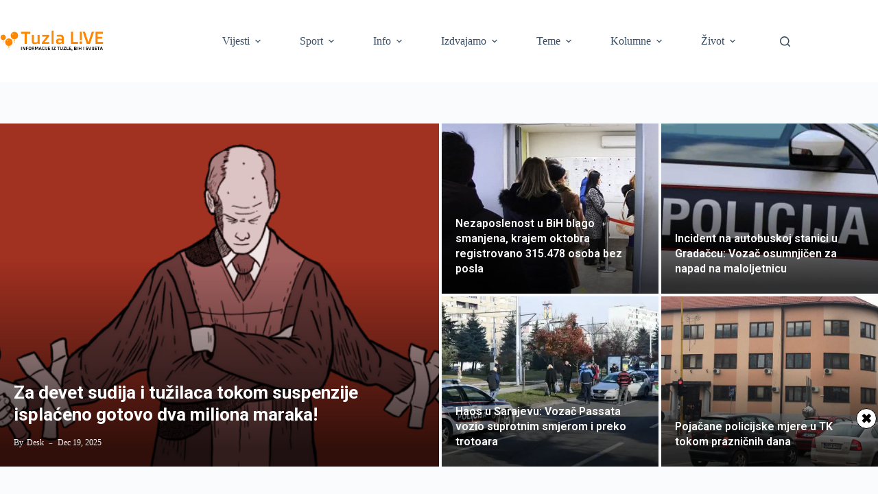

--- FILE ---
content_type: text/html; charset=UTF-8
request_url: https://tuzlalive.ba/
body_size: 48509
content:
<!doctype html>
<html lang="bs-BA" prefix="og: https://ogp.me/ns#">
<head>
	
	<meta charset="UTF-8">
	<meta name="viewport" content="width=device-width, initial-scale=1, maximum-scale=5, viewport-fit=cover">
	<link rel="profile" href="https://gmpg.org/xfn/11">

	
<!-- Search Engine Optimization by Rank Math - https://rankmath.com/ -->
<title>Dobro došli na Tuzla Live - Tuzla L!VE</title>
<link data-rocket-prefetch href="https://cdn.id5-sync.com" rel="dns-prefetch">
<link data-rocket-prefetch href="https://pagead2.googlesyndication.com" rel="dns-prefetch">
<link data-rocket-prefetch href="https://securepubads.g.doubleclick.net" rel="dns-prefetch">
<link data-rocket-prefetch href="https://adxbid.info" rel="dns-prefetch"><link rel="preload" data-rocket-preload as="image" href="https://tuzlalive.ba/wp-content/uploads/2025/12/sudije_ilustracija_detektor.png" fetchpriority="high">
<meta name="robots" content="index, follow, max-snippet:-1, max-video-preview:-1, max-image-preview:large"/>
<link rel="canonical" href="https://tuzlalive.ba/" />
<meta property="og:locale" content="bs_BA" />
<meta property="og:type" content="website" />
<meta property="og:title" content="Dobro došli na Tuzla Live - Tuzla L!VE" />
<meta property="og:url" content="https://tuzlalive.ba/" />
<meta property="og:updated_time" content="2025-05-08T03:12:23+02:00" />
<meta property="article:published_time" content="2023-09-23T14:49:22+02:00" />
<meta property="article:modified_time" content="2025-05-08T03:12:23+02:00" />
<meta name="twitter:card" content="summary_large_image" />
<meta name="twitter:title" content="Dobro došli na Tuzla Live - Tuzla L!VE" />
<meta name="twitter:label1" content="Written by" />
<meta name="twitter:data1" content="Reuf Jahić" />
<meta name="twitter:label2" content="Time to read" />
<meta name="twitter:data2" content="Less than a minute" />
<script type="application/ld+json" class="rank-math-schema">{"@context":"https://schema.org","@graph":[{"@type":"Organization","@id":"https://tuzlalive.ba/#organization","name":"Tuzla L!VE","logo":{"@type":"ImageObject","@id":"https://tuzlalive.ba/#logo","url":"https://tuzlalive.ba/wp-content/uploads/2020/11/tuzlalive_main_logo_544x180-150x150.png","contentUrl":"https://tuzlalive.ba/wp-content/uploads/2020/11/tuzlalive_main_logo_544x180-150x150.png","inLanguage":"bs-BA"}},{"@type":"WebSite","@id":"https://tuzlalive.ba/#website","url":"https://tuzlalive.ba","publisher":{"@id":"https://tuzlalive.ba/#organization"},"inLanguage":"bs-BA","potentialAction":{"@type":"SearchAction","target":"https://tuzlalive.ba/?s={search_term_string}","query-input":"required name=search_term_string"}},{"@type":"ImageObject","@id":"https://tuzlalive.ba/wp-content/uploads/2020/11/tuzlalive_main_logo_544x180.png","url":"https://tuzlalive.ba/wp-content/uploads/2020/11/tuzlalive_main_logo_544x180.png","width":"544","height":"180","inLanguage":"bs-BA"},{"@type":"WebPage","@id":"https://tuzlalive.ba/#webpage","url":"https://tuzlalive.ba/","name":"Dobro do\u0161li na Tuzla Live - Tuzla L!VE","datePublished":"2023-09-23T14:49:22+02:00","dateModified":"2025-05-08T03:12:23+02:00","about":{"@id":"https://tuzlalive.ba/#organization"},"isPartOf":{"@id":"https://tuzlalive.ba/#website"},"primaryImageOfPage":{"@id":"https://tuzlalive.ba/wp-content/uploads/2020/11/tuzlalive_main_logo_544x180.png"},"inLanguage":"bs-BA"},{"@type":"Person","@id":"https://tuzlalive.ba/author/reuf/","name":"Reuf Jahi\u0107","url":"https://tuzlalive.ba/author/reuf/","image":{"@type":"ImageObject","@id":"https://secure.gravatar.com/avatar/f80e6722801711fb5968bb2b083078a1807f17c0a73b6b06f2c6bd3b7baf925e?s=96&amp;d=mm&amp;r=g","url":"https://secure.gravatar.com/avatar/f80e6722801711fb5968bb2b083078a1807f17c0a73b6b06f2c6bd3b7baf925e?s=96&amp;d=mm&amp;r=g","caption":"Reuf Jahi\u0107","inLanguage":"bs-BA"},"worksFor":{"@id":"https://tuzlalive.ba/#organization"}},{"@type":"Article","headline":"Dobro do\u0161li na Tuzla Live - Tuzla L!VE","datePublished":"2023-09-23T14:49:22+02:00","dateModified":"2025-05-08T03:12:23+02:00","author":{"@id":"https://tuzlalive.ba/author/reuf/","name":"Reuf Jahi\u0107"},"publisher":{"@id":"https://tuzlalive.ba/#organization"},"description":"Knji\u017eara HamidovicTuzla Pozori\u0161na 2O35 257 401","name":"Dobro do\u0161li na Tuzla Live - Tuzla L!VE","@id":"https://tuzlalive.ba/#richSnippet","isPartOf":{"@id":"https://tuzlalive.ba/#webpage"},"image":{"@id":"https://tuzlalive.ba/wp-content/uploads/2020/11/tuzlalive_main_logo_544x180.png"},"inLanguage":"bs-BA","mainEntityOfPage":{"@id":"https://tuzlalive.ba/#webpage"}}]}</script>
<!-- /Rank Math WordPress SEO plugin -->


<link rel="alternate" type="application/rss+xml" title="Tuzla L!VE &raquo; novosti" href="https://tuzlalive.ba/feed/" />
<link rel="alternate" type="application/rss+xml" title="Tuzla L!VE &raquo;  novosti o komentarima" href="https://tuzlalive.ba/comments/feed/" />
<link rel="alternate" title="oEmbed (JSON)" type="application/json+oembed" href="https://tuzlalive.ba/wp-json/oembed/1.0/embed?url=https%3A%2F%2Ftuzlalive.ba%2F" />
<link rel="alternate" title="oEmbed (XML)" type="text/xml+oembed" href="https://tuzlalive.ba/wp-json/oembed/1.0/embed?url=https%3A%2F%2Ftuzlalive.ba%2F&#038;format=xml" />
<style id='wp-img-auto-sizes-contain-inline-css'>
img:is([sizes=auto i],[sizes^="auto," i]){contain-intrinsic-size:3000px 1500px}
/*# sourceURL=wp-img-auto-sizes-contain-inline-css */
</style>
<link data-minify="1" rel='stylesheet' id='blocksy-dynamic-global-css' href='https://tuzlalive.ba/wp-content/cache/min/1/wp-content/uploads/blocksy/css/global.css?ver=1765826113' media='all' />
<link data-minify="1" rel='stylesheet' id='facebook-like-box-custom-css' href='https://tuzlalive.ba/wp-content/cache/min/1/wp-content/plugins/facebook-likebox/assets/admin/layout/css/facebook-like-box-custom.css?ver=1765826113' media='all' />
<link data-minify="1" rel='stylesheet' id='facebook-likebox-bootstrap.css-css' href='https://tuzlalive.ba/wp-content/cache/min/1/wp-content/plugins/facebook-likebox/assets/global/plugins/custom/css/custom.css?ver=1765826113' media='all' />
<link data-minify="1" rel='stylesheet' id='facebook-likebox-simple-line-icons.css-css' href='https://tuzlalive.ba/wp-content/cache/min/1/wp-content/plugins/facebook-likebox/assets/global/plugins/icons/icons.css?ver=1765826113' media='all' />
<link data-minify="1" rel='stylesheet' id='facebook-likebox-components.css-css' href='https://tuzlalive.ba/wp-content/cache/min/1/wp-content/plugins/facebook-likebox/assets/global/css/components.css?ver=1765826113' media='all' />
<link data-minify="1" rel='stylesheet' id='facebook-likebox-toastr.min.css-css' href='https://tuzlalive.ba/wp-content/cache/min/1/wp-content/plugins/facebook-likebox/assets/global/plugins/toastr/toastr.css?ver=1765826113' media='all' />
<link data-minify="1" rel='stylesheet' id='facebook-likebox-custom.css-css' href='https://tuzlalive.ba/wp-content/cache/min/1/wp-content/plugins/facebook-likebox/assets/admin/layout/css/tech-banker-custom.css?ver=1765826113' media='all' />
<link data-minify="1" rel='stylesheet' id='facebook-likebox-animation-effects.css-css' href='https://tuzlalive.ba/wp-content/cache/min/1/wp-content/plugins/facebook-likebox/assets/admin/layout/css/fbl-animation-effects.css?ver=1765826113' media='all' />
<link data-minify="1" rel='stylesheet' id='dashicons-css' href='https://tuzlalive.ba/wp-content/cache/min/1/wp-includes/css/dashicons.min.css?ver=1765826113' media='all' />
<link rel='stylesheet' id='post-views-counter-frontend-css' href='https://tuzlalive.ba/wp-content/plugins/post-views-counter/css/frontend.min.css?ver=1.5.9' media='all' />
<style id='wp-block-library-inline-css'>
:root{--wp-block-synced-color:#7a00df;--wp-block-synced-color--rgb:122,0,223;--wp-bound-block-color:var(--wp-block-synced-color);--wp-editor-canvas-background:#ddd;--wp-admin-theme-color:#007cba;--wp-admin-theme-color--rgb:0,124,186;--wp-admin-theme-color-darker-10:#006ba1;--wp-admin-theme-color-darker-10--rgb:0,107,160.5;--wp-admin-theme-color-darker-20:#005a87;--wp-admin-theme-color-darker-20--rgb:0,90,135;--wp-admin-border-width-focus:2px}@media (min-resolution:192dpi){:root{--wp-admin-border-width-focus:1.5px}}.wp-element-button{cursor:pointer}:root .has-very-light-gray-background-color{background-color:#eee}:root .has-very-dark-gray-background-color{background-color:#313131}:root .has-very-light-gray-color{color:#eee}:root .has-very-dark-gray-color{color:#313131}:root .has-vivid-green-cyan-to-vivid-cyan-blue-gradient-background{background:linear-gradient(135deg,#00d084,#0693e3)}:root .has-purple-crush-gradient-background{background:linear-gradient(135deg,#34e2e4,#4721fb 50%,#ab1dfe)}:root .has-hazy-dawn-gradient-background{background:linear-gradient(135deg,#faaca8,#dad0ec)}:root .has-subdued-olive-gradient-background{background:linear-gradient(135deg,#fafae1,#67a671)}:root .has-atomic-cream-gradient-background{background:linear-gradient(135deg,#fdd79a,#004a59)}:root .has-nightshade-gradient-background{background:linear-gradient(135deg,#330968,#31cdcf)}:root .has-midnight-gradient-background{background:linear-gradient(135deg,#020381,#2874fc)}:root{--wp--preset--font-size--normal:16px;--wp--preset--font-size--huge:42px}.has-regular-font-size{font-size:1em}.has-larger-font-size{font-size:2.625em}.has-normal-font-size{font-size:var(--wp--preset--font-size--normal)}.has-huge-font-size{font-size:var(--wp--preset--font-size--huge)}.has-text-align-center{text-align:center}.has-text-align-left{text-align:left}.has-text-align-right{text-align:right}.has-fit-text{white-space:nowrap!important}#end-resizable-editor-section{display:none}.aligncenter{clear:both}.items-justified-left{justify-content:flex-start}.items-justified-center{justify-content:center}.items-justified-right{justify-content:flex-end}.items-justified-space-between{justify-content:space-between}.screen-reader-text{border:0;clip-path:inset(50%);height:1px;margin:-1px;overflow:hidden;padding:0;position:absolute;width:1px;word-wrap:normal!important}.screen-reader-text:focus{background-color:#ddd;clip-path:none;color:#444;display:block;font-size:1em;height:auto;left:5px;line-height:normal;padding:15px 23px 14px;text-decoration:none;top:5px;width:auto;z-index:100000}html :where(.has-border-color){border-style:solid}html :where([style*=border-top-color]){border-top-style:solid}html :where([style*=border-right-color]){border-right-style:solid}html :where([style*=border-bottom-color]){border-bottom-style:solid}html :where([style*=border-left-color]){border-left-style:solid}html :where([style*=border-width]){border-style:solid}html :where([style*=border-top-width]){border-top-style:solid}html :where([style*=border-right-width]){border-right-style:solid}html :where([style*=border-bottom-width]){border-bottom-style:solid}html :where([style*=border-left-width]){border-left-style:solid}html :where(img[class*=wp-image-]){height:auto;max-width:100%}:where(figure){margin:0 0 1em}html :where(.is-position-sticky){--wp-admin--admin-bar--position-offset:var(--wp-admin--admin-bar--height,0px)}@media screen and (max-width:600px){html :where(.is-position-sticky){--wp-admin--admin-bar--position-offset:0px}}

/*# sourceURL=wp-block-library-inline-css */
</style><style id='wp-block-paragraph-inline-css'>
.is-small-text{font-size:.875em}.is-regular-text{font-size:1em}.is-large-text{font-size:2.25em}.is-larger-text{font-size:3em}.has-drop-cap:not(:focus):first-letter{float:left;font-size:8.4em;font-style:normal;font-weight:100;line-height:.68;margin:.05em .1em 0 0;text-transform:uppercase}body.rtl .has-drop-cap:not(:focus):first-letter{float:none;margin-left:.1em}p.has-drop-cap.has-background{overflow:hidden}:root :where(p.has-background){padding:1.25em 2.375em}:where(p.has-text-color:not(.has-link-color)) a{color:inherit}p.has-text-align-left[style*="writing-mode:vertical-lr"],p.has-text-align-right[style*="writing-mode:vertical-rl"]{rotate:180deg}
/*# sourceURL=https://tuzlalive.ba/wp-includes/blocks/paragraph/style.min.css */
</style>
<style id='wp-block-spacer-inline-css'>
.wp-block-spacer{clear:both}
/*# sourceURL=https://tuzlalive.ba/wp-includes/blocks/spacer/style.min.css */
</style>
<style id='global-styles-inline-css'>
:root{--wp--preset--aspect-ratio--square: 1;--wp--preset--aspect-ratio--4-3: 4/3;--wp--preset--aspect-ratio--3-4: 3/4;--wp--preset--aspect-ratio--3-2: 3/2;--wp--preset--aspect-ratio--2-3: 2/3;--wp--preset--aspect-ratio--16-9: 16/9;--wp--preset--aspect-ratio--9-16: 9/16;--wp--preset--color--black: #000000;--wp--preset--color--cyan-bluish-gray: #abb8c3;--wp--preset--color--white: #ffffff;--wp--preset--color--pale-pink: #f78da7;--wp--preset--color--vivid-red: #cf2e2e;--wp--preset--color--luminous-vivid-orange: #ff6900;--wp--preset--color--luminous-vivid-amber: #fcb900;--wp--preset--color--light-green-cyan: #7bdcb5;--wp--preset--color--vivid-green-cyan: #00d084;--wp--preset--color--pale-cyan-blue: #8ed1fc;--wp--preset--color--vivid-cyan-blue: #0693e3;--wp--preset--color--vivid-purple: #9b51e0;--wp--preset--color--palette-color-1: var(--theme-palette-color-1, #2872fa);--wp--preset--color--palette-color-2: var(--theme-palette-color-2, #1559ed);--wp--preset--color--palette-color-3: var(--theme-palette-color-3, #3A4F66);--wp--preset--color--palette-color-4: var(--theme-palette-color-4, #192a3d);--wp--preset--color--palette-color-5: var(--theme-palette-color-5, #e1e8ed);--wp--preset--color--palette-color-6: var(--theme-palette-color-6, #f2f5f7);--wp--preset--color--palette-color-7: var(--theme-palette-color-7, #FAFBFC);--wp--preset--color--palette-color-8: var(--theme-palette-color-8, #ffffff);--wp--preset--gradient--vivid-cyan-blue-to-vivid-purple: linear-gradient(135deg,rgb(6,147,227) 0%,rgb(155,81,224) 100%);--wp--preset--gradient--light-green-cyan-to-vivid-green-cyan: linear-gradient(135deg,rgb(122,220,180) 0%,rgb(0,208,130) 100%);--wp--preset--gradient--luminous-vivid-amber-to-luminous-vivid-orange: linear-gradient(135deg,rgb(252,185,0) 0%,rgb(255,105,0) 100%);--wp--preset--gradient--luminous-vivid-orange-to-vivid-red: linear-gradient(135deg,rgb(255,105,0) 0%,rgb(207,46,46) 100%);--wp--preset--gradient--very-light-gray-to-cyan-bluish-gray: linear-gradient(135deg,rgb(238,238,238) 0%,rgb(169,184,195) 100%);--wp--preset--gradient--cool-to-warm-spectrum: linear-gradient(135deg,rgb(74,234,220) 0%,rgb(151,120,209) 20%,rgb(207,42,186) 40%,rgb(238,44,130) 60%,rgb(251,105,98) 80%,rgb(254,248,76) 100%);--wp--preset--gradient--blush-light-purple: linear-gradient(135deg,rgb(255,206,236) 0%,rgb(152,150,240) 100%);--wp--preset--gradient--blush-bordeaux: linear-gradient(135deg,rgb(254,205,165) 0%,rgb(254,45,45) 50%,rgb(107,0,62) 100%);--wp--preset--gradient--luminous-dusk: linear-gradient(135deg,rgb(255,203,112) 0%,rgb(199,81,192) 50%,rgb(65,88,208) 100%);--wp--preset--gradient--pale-ocean: linear-gradient(135deg,rgb(255,245,203) 0%,rgb(182,227,212) 50%,rgb(51,167,181) 100%);--wp--preset--gradient--electric-grass: linear-gradient(135deg,rgb(202,248,128) 0%,rgb(113,206,126) 100%);--wp--preset--gradient--midnight: linear-gradient(135deg,rgb(2,3,129) 0%,rgb(40,116,252) 100%);--wp--preset--gradient--juicy-peach: linear-gradient(to right, #ffecd2 0%, #fcb69f 100%);--wp--preset--gradient--young-passion: linear-gradient(to right, #ff8177 0%, #ff867a 0%, #ff8c7f 21%, #f99185 52%, #cf556c 78%, #b12a5b 100%);--wp--preset--gradient--true-sunset: linear-gradient(to right, #fa709a 0%, #fee140 100%);--wp--preset--gradient--morpheus-den: linear-gradient(to top, #30cfd0 0%, #330867 100%);--wp--preset--gradient--plum-plate: linear-gradient(135deg, #667eea 0%, #764ba2 100%);--wp--preset--gradient--aqua-splash: linear-gradient(15deg, #13547a 0%, #80d0c7 100%);--wp--preset--gradient--love-kiss: linear-gradient(to top, #ff0844 0%, #ffb199 100%);--wp--preset--gradient--new-retrowave: linear-gradient(to top, #3b41c5 0%, #a981bb 49%, #ffc8a9 100%);--wp--preset--gradient--plum-bath: linear-gradient(to top, #cc208e 0%, #6713d2 100%);--wp--preset--gradient--high-flight: linear-gradient(to right, #0acffe 0%, #495aff 100%);--wp--preset--gradient--teen-party: linear-gradient(-225deg, #FF057C 0%, #8D0B93 50%, #321575 100%);--wp--preset--gradient--fabled-sunset: linear-gradient(-225deg, #231557 0%, #44107A 29%, #FF1361 67%, #FFF800 100%);--wp--preset--gradient--arielle-smile: radial-gradient(circle 248px at center, #16d9e3 0%, #30c7ec 47%, #46aef7 100%);--wp--preset--gradient--itmeo-branding: linear-gradient(180deg, #2af598 0%, #009efd 100%);--wp--preset--gradient--deep-blue: linear-gradient(to right, #6a11cb 0%, #2575fc 100%);--wp--preset--gradient--strong-bliss: linear-gradient(to right, #f78ca0 0%, #f9748f 19%, #fd868c 60%, #fe9a8b 100%);--wp--preset--gradient--sweet-period: linear-gradient(to top, #3f51b1 0%, #5a55ae 13%, #7b5fac 25%, #8f6aae 38%, #a86aa4 50%, #cc6b8e 62%, #f18271 75%, #f3a469 87%, #f7c978 100%);--wp--preset--gradient--purple-division: linear-gradient(to top, #7028e4 0%, #e5b2ca 100%);--wp--preset--gradient--cold-evening: linear-gradient(to top, #0c3483 0%, #a2b6df 100%, #6b8cce 100%, #a2b6df 100%);--wp--preset--gradient--mountain-rock: linear-gradient(to right, #868f96 0%, #596164 100%);--wp--preset--gradient--desert-hump: linear-gradient(to top, #c79081 0%, #dfa579 100%);--wp--preset--gradient--ethernal-constance: linear-gradient(to top, #09203f 0%, #537895 100%);--wp--preset--gradient--happy-memories: linear-gradient(-60deg, #ff5858 0%, #f09819 100%);--wp--preset--gradient--grown-early: linear-gradient(to top, #0ba360 0%, #3cba92 100%);--wp--preset--gradient--morning-salad: linear-gradient(-225deg, #B7F8DB 0%, #50A7C2 100%);--wp--preset--gradient--night-call: linear-gradient(-225deg, #AC32E4 0%, #7918F2 48%, #4801FF 100%);--wp--preset--gradient--mind-crawl: linear-gradient(-225deg, #473B7B 0%, #3584A7 51%, #30D2BE 100%);--wp--preset--gradient--angel-care: linear-gradient(-225deg, #FFE29F 0%, #FFA99F 48%, #FF719A 100%);--wp--preset--gradient--juicy-cake: linear-gradient(to top, #e14fad 0%, #f9d423 100%);--wp--preset--gradient--rich-metal: linear-gradient(to right, #d7d2cc 0%, #304352 100%);--wp--preset--gradient--mole-hall: linear-gradient(-20deg, #616161 0%, #9bc5c3 100%);--wp--preset--gradient--cloudy-knoxville: linear-gradient(120deg, #fdfbfb 0%, #ebedee 100%);--wp--preset--gradient--soft-grass: linear-gradient(to top, #c1dfc4 0%, #deecdd 100%);--wp--preset--gradient--saint-petersburg: linear-gradient(135deg, #f5f7fa 0%, #c3cfe2 100%);--wp--preset--gradient--everlasting-sky: linear-gradient(135deg, #fdfcfb 0%, #e2d1c3 100%);--wp--preset--gradient--kind-steel: linear-gradient(-20deg, #e9defa 0%, #fbfcdb 100%);--wp--preset--gradient--over-sun: linear-gradient(60deg, #abecd6 0%, #fbed96 100%);--wp--preset--gradient--premium-white: linear-gradient(to top, #d5d4d0 0%, #d5d4d0 1%, #eeeeec 31%, #efeeec 75%, #e9e9e7 100%);--wp--preset--gradient--clean-mirror: linear-gradient(45deg, #93a5cf 0%, #e4efe9 100%);--wp--preset--gradient--wild-apple: linear-gradient(to top, #d299c2 0%, #fef9d7 100%);--wp--preset--gradient--snow-again: linear-gradient(to top, #e6e9f0 0%, #eef1f5 100%);--wp--preset--gradient--confident-cloud: linear-gradient(to top, #dad4ec 0%, #dad4ec 1%, #f3e7e9 100%);--wp--preset--gradient--glass-water: linear-gradient(to top, #dfe9f3 0%, white 100%);--wp--preset--gradient--perfect-white: linear-gradient(-225deg, #E3FDF5 0%, #FFE6FA 100%);--wp--preset--font-size--small: 13px;--wp--preset--font-size--medium: 20px;--wp--preset--font-size--large: clamp(22px, 1.375rem + ((1vw - 3.2px) * 0.625), 30px);--wp--preset--font-size--x-large: clamp(30px, 1.875rem + ((1vw - 3.2px) * 1.563), 50px);--wp--preset--font-size--xx-large: clamp(45px, 2.813rem + ((1vw - 3.2px) * 2.734), 80px);--wp--preset--spacing--20: 0.44rem;--wp--preset--spacing--30: 0.67rem;--wp--preset--spacing--40: 1rem;--wp--preset--spacing--50: 1.5rem;--wp--preset--spacing--60: 2.25rem;--wp--preset--spacing--70: 3.38rem;--wp--preset--spacing--80: 5.06rem;--wp--preset--shadow--natural: 6px 6px 9px rgba(0, 0, 0, 0.2);--wp--preset--shadow--deep: 12px 12px 50px rgba(0, 0, 0, 0.4);--wp--preset--shadow--sharp: 6px 6px 0px rgba(0, 0, 0, 0.2);--wp--preset--shadow--outlined: 6px 6px 0px -3px rgb(255, 255, 255), 6px 6px rgb(0, 0, 0);--wp--preset--shadow--crisp: 6px 6px 0px rgb(0, 0, 0);}:root { --wp--style--global--content-size: var(--theme-block-max-width);--wp--style--global--wide-size: var(--theme-block-wide-max-width); }:where(body) { margin: 0; }.wp-site-blocks > .alignleft { float: left; margin-right: 2em; }.wp-site-blocks > .alignright { float: right; margin-left: 2em; }.wp-site-blocks > .aligncenter { justify-content: center; margin-left: auto; margin-right: auto; }:where(.wp-site-blocks) > * { margin-block-start: var(--theme-content-spacing); margin-block-end: 0; }:where(.wp-site-blocks) > :first-child { margin-block-start: 0; }:where(.wp-site-blocks) > :last-child { margin-block-end: 0; }:root { --wp--style--block-gap: var(--theme-content-spacing); }:root :where(.is-layout-flow) > :first-child{margin-block-start: 0;}:root :where(.is-layout-flow) > :last-child{margin-block-end: 0;}:root :where(.is-layout-flow) > *{margin-block-start: var(--theme-content-spacing);margin-block-end: 0;}:root :where(.is-layout-constrained) > :first-child{margin-block-start: 0;}:root :where(.is-layout-constrained) > :last-child{margin-block-end: 0;}:root :where(.is-layout-constrained) > *{margin-block-start: var(--theme-content-spacing);margin-block-end: 0;}:root :where(.is-layout-flex){gap: var(--theme-content-spacing);}:root :where(.is-layout-grid){gap: var(--theme-content-spacing);}.is-layout-flow > .alignleft{float: left;margin-inline-start: 0;margin-inline-end: 2em;}.is-layout-flow > .alignright{float: right;margin-inline-start: 2em;margin-inline-end: 0;}.is-layout-flow > .aligncenter{margin-left: auto !important;margin-right: auto !important;}.is-layout-constrained > .alignleft{float: left;margin-inline-start: 0;margin-inline-end: 2em;}.is-layout-constrained > .alignright{float: right;margin-inline-start: 2em;margin-inline-end: 0;}.is-layout-constrained > .aligncenter{margin-left: auto !important;margin-right: auto !important;}.is-layout-constrained > :where(:not(.alignleft):not(.alignright):not(.alignfull)){max-width: var(--wp--style--global--content-size);margin-left: auto !important;margin-right: auto !important;}.is-layout-constrained > .alignwide{max-width: var(--wp--style--global--wide-size);}body .is-layout-flex{display: flex;}.is-layout-flex{flex-wrap: wrap;align-items: center;}.is-layout-flex > :is(*, div){margin: 0;}body .is-layout-grid{display: grid;}.is-layout-grid > :is(*, div){margin: 0;}body{padding-top: 0px;padding-right: 0px;padding-bottom: 0px;padding-left: 0px;}:root :where(.wp-element-button, .wp-block-button__link){font-style: inherit;font-weight: inherit;letter-spacing: inherit;text-transform: inherit;}.has-black-color{color: var(--wp--preset--color--black) !important;}.has-cyan-bluish-gray-color{color: var(--wp--preset--color--cyan-bluish-gray) !important;}.has-white-color{color: var(--wp--preset--color--white) !important;}.has-pale-pink-color{color: var(--wp--preset--color--pale-pink) !important;}.has-vivid-red-color{color: var(--wp--preset--color--vivid-red) !important;}.has-luminous-vivid-orange-color{color: var(--wp--preset--color--luminous-vivid-orange) !important;}.has-luminous-vivid-amber-color{color: var(--wp--preset--color--luminous-vivid-amber) !important;}.has-light-green-cyan-color{color: var(--wp--preset--color--light-green-cyan) !important;}.has-vivid-green-cyan-color{color: var(--wp--preset--color--vivid-green-cyan) !important;}.has-pale-cyan-blue-color{color: var(--wp--preset--color--pale-cyan-blue) !important;}.has-vivid-cyan-blue-color{color: var(--wp--preset--color--vivid-cyan-blue) !important;}.has-vivid-purple-color{color: var(--wp--preset--color--vivid-purple) !important;}.has-palette-color-1-color{color: var(--wp--preset--color--palette-color-1) !important;}.has-palette-color-2-color{color: var(--wp--preset--color--palette-color-2) !important;}.has-palette-color-3-color{color: var(--wp--preset--color--palette-color-3) !important;}.has-palette-color-4-color{color: var(--wp--preset--color--palette-color-4) !important;}.has-palette-color-5-color{color: var(--wp--preset--color--palette-color-5) !important;}.has-palette-color-6-color{color: var(--wp--preset--color--palette-color-6) !important;}.has-palette-color-7-color{color: var(--wp--preset--color--palette-color-7) !important;}.has-palette-color-8-color{color: var(--wp--preset--color--palette-color-8) !important;}.has-black-background-color{background-color: var(--wp--preset--color--black) !important;}.has-cyan-bluish-gray-background-color{background-color: var(--wp--preset--color--cyan-bluish-gray) !important;}.has-white-background-color{background-color: var(--wp--preset--color--white) !important;}.has-pale-pink-background-color{background-color: var(--wp--preset--color--pale-pink) !important;}.has-vivid-red-background-color{background-color: var(--wp--preset--color--vivid-red) !important;}.has-luminous-vivid-orange-background-color{background-color: var(--wp--preset--color--luminous-vivid-orange) !important;}.has-luminous-vivid-amber-background-color{background-color: var(--wp--preset--color--luminous-vivid-amber) !important;}.has-light-green-cyan-background-color{background-color: var(--wp--preset--color--light-green-cyan) !important;}.has-vivid-green-cyan-background-color{background-color: var(--wp--preset--color--vivid-green-cyan) !important;}.has-pale-cyan-blue-background-color{background-color: var(--wp--preset--color--pale-cyan-blue) !important;}.has-vivid-cyan-blue-background-color{background-color: var(--wp--preset--color--vivid-cyan-blue) !important;}.has-vivid-purple-background-color{background-color: var(--wp--preset--color--vivid-purple) !important;}.has-palette-color-1-background-color{background-color: var(--wp--preset--color--palette-color-1) !important;}.has-palette-color-2-background-color{background-color: var(--wp--preset--color--palette-color-2) !important;}.has-palette-color-3-background-color{background-color: var(--wp--preset--color--palette-color-3) !important;}.has-palette-color-4-background-color{background-color: var(--wp--preset--color--palette-color-4) !important;}.has-palette-color-5-background-color{background-color: var(--wp--preset--color--palette-color-5) !important;}.has-palette-color-6-background-color{background-color: var(--wp--preset--color--palette-color-6) !important;}.has-palette-color-7-background-color{background-color: var(--wp--preset--color--palette-color-7) !important;}.has-palette-color-8-background-color{background-color: var(--wp--preset--color--palette-color-8) !important;}.has-black-border-color{border-color: var(--wp--preset--color--black) !important;}.has-cyan-bluish-gray-border-color{border-color: var(--wp--preset--color--cyan-bluish-gray) !important;}.has-white-border-color{border-color: var(--wp--preset--color--white) !important;}.has-pale-pink-border-color{border-color: var(--wp--preset--color--pale-pink) !important;}.has-vivid-red-border-color{border-color: var(--wp--preset--color--vivid-red) !important;}.has-luminous-vivid-orange-border-color{border-color: var(--wp--preset--color--luminous-vivid-orange) !important;}.has-luminous-vivid-amber-border-color{border-color: var(--wp--preset--color--luminous-vivid-amber) !important;}.has-light-green-cyan-border-color{border-color: var(--wp--preset--color--light-green-cyan) !important;}.has-vivid-green-cyan-border-color{border-color: var(--wp--preset--color--vivid-green-cyan) !important;}.has-pale-cyan-blue-border-color{border-color: var(--wp--preset--color--pale-cyan-blue) !important;}.has-vivid-cyan-blue-border-color{border-color: var(--wp--preset--color--vivid-cyan-blue) !important;}.has-vivid-purple-border-color{border-color: var(--wp--preset--color--vivid-purple) !important;}.has-palette-color-1-border-color{border-color: var(--wp--preset--color--palette-color-1) !important;}.has-palette-color-2-border-color{border-color: var(--wp--preset--color--palette-color-2) !important;}.has-palette-color-3-border-color{border-color: var(--wp--preset--color--palette-color-3) !important;}.has-palette-color-4-border-color{border-color: var(--wp--preset--color--palette-color-4) !important;}.has-palette-color-5-border-color{border-color: var(--wp--preset--color--palette-color-5) !important;}.has-palette-color-6-border-color{border-color: var(--wp--preset--color--palette-color-6) !important;}.has-palette-color-7-border-color{border-color: var(--wp--preset--color--palette-color-7) !important;}.has-palette-color-8-border-color{border-color: var(--wp--preset--color--palette-color-8) !important;}.has-vivid-cyan-blue-to-vivid-purple-gradient-background{background: var(--wp--preset--gradient--vivid-cyan-blue-to-vivid-purple) !important;}.has-light-green-cyan-to-vivid-green-cyan-gradient-background{background: var(--wp--preset--gradient--light-green-cyan-to-vivid-green-cyan) !important;}.has-luminous-vivid-amber-to-luminous-vivid-orange-gradient-background{background: var(--wp--preset--gradient--luminous-vivid-amber-to-luminous-vivid-orange) !important;}.has-luminous-vivid-orange-to-vivid-red-gradient-background{background: var(--wp--preset--gradient--luminous-vivid-orange-to-vivid-red) !important;}.has-very-light-gray-to-cyan-bluish-gray-gradient-background{background: var(--wp--preset--gradient--very-light-gray-to-cyan-bluish-gray) !important;}.has-cool-to-warm-spectrum-gradient-background{background: var(--wp--preset--gradient--cool-to-warm-spectrum) !important;}.has-blush-light-purple-gradient-background{background: var(--wp--preset--gradient--blush-light-purple) !important;}.has-blush-bordeaux-gradient-background{background: var(--wp--preset--gradient--blush-bordeaux) !important;}.has-luminous-dusk-gradient-background{background: var(--wp--preset--gradient--luminous-dusk) !important;}.has-pale-ocean-gradient-background{background: var(--wp--preset--gradient--pale-ocean) !important;}.has-electric-grass-gradient-background{background: var(--wp--preset--gradient--electric-grass) !important;}.has-midnight-gradient-background{background: var(--wp--preset--gradient--midnight) !important;}.has-juicy-peach-gradient-background{background: var(--wp--preset--gradient--juicy-peach) !important;}.has-young-passion-gradient-background{background: var(--wp--preset--gradient--young-passion) !important;}.has-true-sunset-gradient-background{background: var(--wp--preset--gradient--true-sunset) !important;}.has-morpheus-den-gradient-background{background: var(--wp--preset--gradient--morpheus-den) !important;}.has-plum-plate-gradient-background{background: var(--wp--preset--gradient--plum-plate) !important;}.has-aqua-splash-gradient-background{background: var(--wp--preset--gradient--aqua-splash) !important;}.has-love-kiss-gradient-background{background: var(--wp--preset--gradient--love-kiss) !important;}.has-new-retrowave-gradient-background{background: var(--wp--preset--gradient--new-retrowave) !important;}.has-plum-bath-gradient-background{background: var(--wp--preset--gradient--plum-bath) !important;}.has-high-flight-gradient-background{background: var(--wp--preset--gradient--high-flight) !important;}.has-teen-party-gradient-background{background: var(--wp--preset--gradient--teen-party) !important;}.has-fabled-sunset-gradient-background{background: var(--wp--preset--gradient--fabled-sunset) !important;}.has-arielle-smile-gradient-background{background: var(--wp--preset--gradient--arielle-smile) !important;}.has-itmeo-branding-gradient-background{background: var(--wp--preset--gradient--itmeo-branding) !important;}.has-deep-blue-gradient-background{background: var(--wp--preset--gradient--deep-blue) !important;}.has-strong-bliss-gradient-background{background: var(--wp--preset--gradient--strong-bliss) !important;}.has-sweet-period-gradient-background{background: var(--wp--preset--gradient--sweet-period) !important;}.has-purple-division-gradient-background{background: var(--wp--preset--gradient--purple-division) !important;}.has-cold-evening-gradient-background{background: var(--wp--preset--gradient--cold-evening) !important;}.has-mountain-rock-gradient-background{background: var(--wp--preset--gradient--mountain-rock) !important;}.has-desert-hump-gradient-background{background: var(--wp--preset--gradient--desert-hump) !important;}.has-ethernal-constance-gradient-background{background: var(--wp--preset--gradient--ethernal-constance) !important;}.has-happy-memories-gradient-background{background: var(--wp--preset--gradient--happy-memories) !important;}.has-grown-early-gradient-background{background: var(--wp--preset--gradient--grown-early) !important;}.has-morning-salad-gradient-background{background: var(--wp--preset--gradient--morning-salad) !important;}.has-night-call-gradient-background{background: var(--wp--preset--gradient--night-call) !important;}.has-mind-crawl-gradient-background{background: var(--wp--preset--gradient--mind-crawl) !important;}.has-angel-care-gradient-background{background: var(--wp--preset--gradient--angel-care) !important;}.has-juicy-cake-gradient-background{background: var(--wp--preset--gradient--juicy-cake) !important;}.has-rich-metal-gradient-background{background: var(--wp--preset--gradient--rich-metal) !important;}.has-mole-hall-gradient-background{background: var(--wp--preset--gradient--mole-hall) !important;}.has-cloudy-knoxville-gradient-background{background: var(--wp--preset--gradient--cloudy-knoxville) !important;}.has-soft-grass-gradient-background{background: var(--wp--preset--gradient--soft-grass) !important;}.has-saint-petersburg-gradient-background{background: var(--wp--preset--gradient--saint-petersburg) !important;}.has-everlasting-sky-gradient-background{background: var(--wp--preset--gradient--everlasting-sky) !important;}.has-kind-steel-gradient-background{background: var(--wp--preset--gradient--kind-steel) !important;}.has-over-sun-gradient-background{background: var(--wp--preset--gradient--over-sun) !important;}.has-premium-white-gradient-background{background: var(--wp--preset--gradient--premium-white) !important;}.has-clean-mirror-gradient-background{background: var(--wp--preset--gradient--clean-mirror) !important;}.has-wild-apple-gradient-background{background: var(--wp--preset--gradient--wild-apple) !important;}.has-snow-again-gradient-background{background: var(--wp--preset--gradient--snow-again) !important;}.has-confident-cloud-gradient-background{background: var(--wp--preset--gradient--confident-cloud) !important;}.has-glass-water-gradient-background{background: var(--wp--preset--gradient--glass-water) !important;}.has-perfect-white-gradient-background{background: var(--wp--preset--gradient--perfect-white) !important;}.has-small-font-size{font-size: var(--wp--preset--font-size--small) !important;}.has-medium-font-size{font-size: var(--wp--preset--font-size--medium) !important;}.has-large-font-size{font-size: var(--wp--preset--font-size--large) !important;}.has-x-large-font-size{font-size: var(--wp--preset--font-size--x-large) !important;}.has-xx-large-font-size{font-size: var(--wp--preset--font-size--xx-large) !important;}
/*# sourceURL=global-styles-inline-css */
</style>

<link rel='stylesheet' id='foobox-free-min-css' href='https://tuzlalive.ba/wp-content/plugins/foobox-image-lightbox/free/css/foobox.free.min.css?ver=2.7.35' media='all' />
<style id='wpxpo-global-style-inline-css'>
:root { --preset-color1: rgba(59,218,191,1) --preset-color2: rgba(200,149,149,1) --preset-color3: #B83B5E --preset-color4: #B83B5E --preset-color5: rgba(228,219,219,1) --preset-color6: #F38181 --preset-color7: #FF2E63 --preset-color8: #EEEEEE --preset-color9: #F9ED69 }
/*# sourceURL=wpxpo-global-style-inline-css */
</style>
<style id='ultp-preset-colors-style-inline-css'>
:root { --postx_preset_Base_1_color: #f4f4ff; --postx_preset_Base_2_color: #dddff8; --postx_preset_Base_3_color: #B4B4D6; --postx_preset_Primary_color: #3323f0; --postx_preset_Secondary_color: #4a5fff; --postx_preset_Tertiary_color: #FFFFFF; --postx_preset_Contrast_3_color: #545472; --postx_preset_Contrast_2_color: #262657; --postx_preset_Contrast_1_color: #10102e; --postx_preset_Over_Primary_color: #ffffff;  }
/*# sourceURL=ultp-preset-colors-style-inline-css */
</style>
<style id='ultp-preset-gradient-style-inline-css'>
:root { --postx_preset_Primary_to_Secondary_to_Right_gradient: linear-gradient(90deg, var(--postx_preset_Primary_color) 0%, var(--postx_preset_Secondary_color) 100%); --postx_preset_Primary_to_Secondary_to_Bottom_gradient: linear-gradient(180deg, var(--postx_preset_Primary_color) 0%, var(--postx_preset_Secondary_color) 100%); --postx_preset_Secondary_to_Primary_to_Right_gradient: linear-gradient(90deg, var(--postx_preset_Secondary_color) 0%, var(--postx_preset_Primary_color) 100%); --postx_preset_Secondary_to_Primary_to_Bottom_gradient: linear-gradient(180deg, var(--postx_preset_Secondary_color) 0%, var(--postx_preset_Primary_color) 100%); --postx_preset_Cold_Evening_gradient: linear-gradient(0deg, rgb(12, 52, 131) 0%, rgb(162, 182, 223) 100%, rgb(107, 140, 206) 100%, rgb(162, 182, 223) 100%); --postx_preset_Purple_Division_gradient: linear-gradient(0deg, rgb(112, 40, 228) 0%, rgb(229, 178, 202) 100%); --postx_preset_Over_Sun_gradient: linear-gradient(60deg, rgb(171, 236, 214) 0%, rgb(251, 237, 150) 100%); --postx_preset_Morning_Salad_gradient: linear-gradient(-255deg, rgb(183, 248, 219) 0%, rgb(80, 167, 194) 100%); --postx_preset_Fabled_Sunset_gradient: linear-gradient(-270deg, rgb(35, 21, 87) 0%, rgb(68, 16, 122) 29%, rgb(255, 19, 97) 67%, rgb(255, 248, 0) 100%);  }
/*# sourceURL=ultp-preset-gradient-style-inline-css */
</style>
<style id='ultp-preset-typo-style-inline-css'>
@import url('https://fonts.googleapis.com/css?family=Roboto:100,100i,300,300i,400,400i,500,500i,700,700i,900,900i'); :root { --postx_preset_Heading_typo_font_family: Roboto; --postx_preset_Heading_typo_font_family_type: sans-serif; --postx_preset_Heading_typo_font_weight: 600; --postx_preset_Heading_typo_text_transform: capitalize; --postx_preset_Body_and_Others_typo_font_family: Roboto; --postx_preset_Body_and_Others_typo_font_family_type: sans-serif; --postx_preset_Body_and_Others_typo_font_weight: 400; --postx_preset_Body_and_Others_typo_text_transform: lowercase; --postx_preset_body_typo_font_size_lg: 16px; --postx_preset_paragraph_1_typo_font_size_lg: 12px; --postx_preset_paragraph_2_typo_font_size_lg: 12px; --postx_preset_paragraph_3_typo_font_size_lg: 12px; --postx_preset_heading_h1_typo_font_size_lg: 42px; --postx_preset_heading_h2_typo_font_size_lg: 36px; --postx_preset_heading_h3_typo_font_size_lg: 30px; --postx_preset_heading_h4_typo_font_size_lg: 24px; --postx_preset_heading_h5_typo_font_size_lg: 20px; --postx_preset_heading_h6_typo_font_size_lg: 16px; }
/*# sourceURL=ultp-preset-typo-style-inline-css */
</style>
<link rel='stylesheet' id='ultp-style-css' href='https://tuzlalive.ba/wp-content/plugins/ultimate-post/assets/css/style.min.css?ver=5.0.3' media='all' />
<style id='ultp-post-987223-inline-css'>
@import url('https://fonts.googleapis.com/css?family=Roboto:700:700,600,700,500,700,700,400,500,500,700,400,500,700,700,500,400,500,500,700,700,500,400,500,500,700,700,400,500,400,500,700,700,500,500,400,500,500,700,500,500,700,700,700,400,400,700,700,500,700,700,700,700,500,500,700,700,500,500,500,700,500,500,500,700,500,500,700,700,500,500,700,500,500,700,700');@import url('https://fonts.googleapis.com/css?family=Roboto:600:700,600,700,500,700,700,400,500,500,700,400,500,700,700,500,400,500,500,700,700,500,400,500,500,700,700,400,500,400,500,700,700,500,500,400,500,500,700,500,500,700,700,700,400,400,700,700,500,700,700,700,700,500,500,700,700,500,500,500,700,500,500,500,700,500,500,700,700,500,500,700,500,500,700,700');@import url('https://fonts.googleapis.com/css?family=Roboto:500:700,600,700,500,700,700,400,500,500,700,400,500,700,700,500,400,500,500,700,700,500,400,500,500,700,700,400,500,400,500,700,700,500,500,400,500,500,700,500,500,700,700,700,400,400,700,700,500,700,700,700,700,500,500,700,700,500,500,500,700,500,500,500,700,500,500,700,700,500,500,700,500,500,700,700');@import url('https://fonts.googleapis.com/css?family=Roboto:400:700,600,700,500,700,700,400,500,500,700,400,500,700,700,500,400,500,500,700,700,500,400,500,500,700,700,400,500,400,500,700,700,500,500,400,500,500,700,500,500,700,700,700,400,400,700,700,500,700,700,700,700,500,500,700,700,500,500,500,700,500,500,500,700,500,500,700,700,500,500,700,500,500,700,700');.ultp-block-3b2200 .ultp-block-row .ultp-block-item:first-child .ultp-block-content-overlay { height: calc(100% + 4px); } 
          .ultp-block-3b2200 .ultp-block-row { grid-row-gap: 4px; } 
          .ultp-block-3b2200 .ultp-block-row { grid-column-gap: 4px; }.ultp-block-3b2200 .ultp-block-row .ultp-block-content-overlay  { height: calc(500px/2 - 4px / 2 ); } 
          .ultp-block-3b2200 .ultp-block-row .ultp-block-item:first-child {max-height: 500px;} 
          .ultp-block-3b2200 .ultp-block-row { max-height: 500px; } 
          .ultp-block-3b2200 .ultp-block-item .ultp-block-image img, 
          .ultp-block-3b2200 .ultp-block-empty-image, 
          .ultp-block-3b2200 .ultp-block-row .ultp-block-item:first-child .ultp-block-image img, 
          .ultp-block-3b2200 .ultp-block-item:first-child .ultp-block-empty-image {width: 100%; object-fit: cover; height: 100%; } 
          .ultp-block-3b2200 .ultp-block-row .ultp-block-item:first-child .ultp-block-image img {min-height: 500px;} 
          @media (max-width: 768px) { 
            .ultp-block-3b2200 .ultp-block-item .ultp-block-content-overlay .ultp-block-image img, 
            .ultp-block-3b2200 .ultp-block-content-overlay .ultp-block-empty-image { height: calc( 500px/2 ); min-height: inherit;}
          }.ultp-block-3b2200 .ultp-block-item:first-child .ultp-block-title, 
          .ultp-block-3b2200 .ultp-block-item:first-child .ultp-block-title a{font-size:26px;line-height:32px !important;}.ultp-block-3b2200 .ultp-block-item:not(:first-child) .ultp-block-title, 
          .ultp-block-3b2200 .ultp-block-item:not(:first-child) .ultp-block-title a{font-size:16px;line-height:22px !important;}.ultp-block-3b2200 .ultp-block-title { padding:10px 0px 5px 0px; }.ultp-block-3b2200 .ultp-block-image img { filter: grayscale(0%); }.ultp-block-3b2200 .ultp-block-item:hover .ultp-block-image img { filter: grayscale(0%); }.ultp-block-3b2200 .ultp-block-content-inner { padding: 20px 20px 20px 20px; }.ultp-block-3b2200 .ultp-heading-wrap .ultp-heading-inner{font-size:20px;}.ultp-block-3b2200 .ultp-heading-wrap {margin-top:0; margin-bottom:20px; }.ultp-block-3b2200 .ultp-next-prev-wrap ul li a svg { width:14px; }.ultp-block-3b2200 .ultp-next-prev-wrap ul { margin:0px 0px 0px 0px; }.ultp-block-3b2200 .ultp-video-icon svg { height:40px; width: 40px;}.ultp-block-3b2200 span.ultp-block-meta-element, 
            .ultp-block-3b2200 .ultp-block-item span.ultp-block-meta-element a{font-size:12px;line-height:20px !important;}.ultp-block-3b2200 span.ultp-block-meta-element { margin-right:10px; } 
            .ultp-block-3b2200 span.ultp-block-meta-element { padding-left: 10px; } 
            .rtl .ultp-block-3b2200 span.ultp-block-meta-element {margin-right:0; margin-left:10px; } 
            .rtl .ultp-block-3b2200 span.ultp-block-meta-element { padding-left:0; padding-right: 10px; }.ultp-block-3b2200 .ultp-block-meta { margin:5px 0px 0px 0px; }.ultp-block-3b2200 .ultp-block-meta { padding:5px 0px 5px 0px; }body .ultp-block-3b2200 div.ultp-block-wrapper .ultp-block-items-wrap .ultp-block-item .ultp-category-grid a{font-size:11px;line-height:15px !important;letter-spacing:1px;}.ultp-block-3b2200 .ultp-category-grid a { border-radius:0px 0px 0px 0px; }.ultp-block-3b2200 .ultp-category-grid { margin:5px 0px 0px 0px; }.ultp-block-3b2200 .ultp-category-grid a { padding:3px 7px 3px 7px; }@media (max-width: 963px) {.ultp-block-3b2200 .ultp-heading-wrap {margin-top:0; margin-bottom:10px; }.ultp-block-3b2200 .ultp-video-icon svg { height:30px; width: 30px;}}@media (max-width: 767px) {.ultp-block-3b2200 .ultp-video-icon svg { height:30px; width: 30px;}}.ultp-block-3b2200 .ultp-block-content .ultp-block-title a { color:#fff !important; }.ultp-block-3b2200 .ultp-block-content .ultp-block-title a:hover { color:rgba(255,255,255,0.70) !important; }.ultp-block-3b2200 .ultp-block-item:first-child .ultp-block-title, 
          .ultp-block-3b2200 .ultp-block-item:first-child .ultp-block-title a{font-family:Roboto,sans-serif;font-weight:700;text-decoration:none;}.ultp-block-3b2200 .ultp-block-item:not(:first-child) .ultp-block-title, 
          .ultp-block-3b2200 .ultp-block-item:not(:first-child) .ultp-block-title a{font-family:Roboto,sans-serif;font-weight:600;text-decoration:none;}.ultp-block-3b2200 .ultp-block-image-custom > a::before{background-image : linear-gradient(0deg, rgba(0,0,0,0.7) 5%,rgba(0,0,0,0) 60%);}.ultp-block-3b2200 .ultp-block-image-custom > a::before { opacity: 1; }.ultp-block-3b2200 .ultp-block-content { text-align:left; } 
          .ultp-block-3b2200 .ultp-block-meta {justify-content: flex-start;}.ultp-block-3b2200 .ultp-block-content-bottomPosition { align-items:flex-end; }.ultp-block-3b2200 .ultp-block-content-inner{}.ultp-block-3b2200 .ultp-heading-inner, 
          .ultp-block-3b2200 .ultp-sub-heading-inner { text-align:left; }.ultp-block-3b2200 .ultp-heading-wrap .ultp-heading-inner{font-weight:700;text-decoration:none;}.ultp-block-3b2200 .ultp-heading-inner span { color:var(--postx_preset_Contrast_1_color); }.ultp-block-3b2200 .ultp-loading .ultp-loading-blocks div { --loading-block-color: var(--postx_preset_Primary_color); }@media (min-width: 963px) {}@media only screen and (max-width: 963px) and (min-width: 768px) {}@media (max-width: 767px) {}.ultp-block-3b2200 .ultp-video-icon { top: 20px; right: 20px; }.ultp-block-3b2200 .ultp-video-icon svg { fill: #fff; } 
            .ultp-block-3b2200 .ultp-video-icon svg circle { stroke: #fff; }.ultp-block-3b2200 .ultp-video-icon svg:hover { fill: var(--postx_preset_Primary_color); } 
            .ultp-block-3b2200 .ultp-video-icon svg:hover circle { stroke: var(--postx_preset_Primary_color);}.ultp-block-3b2200 span.ultp-block-meta-element, 
            .ultp-block-3b2200 .ultp-block-item span.ultp-block-meta-element a{text-transform:capitalize;text-decoration:none;}.ultp-block-3b2200 span.ultp-block-meta-element svg { fill: #F3F3F3; } 
                .ultp-block-3b2200 span.ultp-block-meta-element,
                .ultp-block-3b2200 .ultp-block-items-wrap span.ultp-block-meta-element a { color: #F3F3F3; }.ultp-block-3b2200 span.ultp-block-meta-element:hover, 
            .ultp-block-3b2200 .ultp-block-items-wrap span.ultp-block-meta-element:hover a { color: var(--postx_preset_Primary_color); } 
            .ultp-block-3b2200 span.ultp-block-meta-element:hover svg { fill: var(--postx_preset_Primary_color); }.ultp-block-3b2200 .ultp-block-meta-dot span:after { background:#b3b3b3; } 
        .ultp-block-3b2200 .ultp-block-items-wrap span.ultp-block-meta-element:after { color:#b3b3b3; }body .ultp-block-3b2200 div.ultp-block-wrapper .ultp-block-items-wrap .ultp-block-item .ultp-category-grid a{font-family:Roboto,sans-serif;font-weight:500;text-transform:uppercase;text-decoration:none;}.ultp-block-3b2200 .ultp-block-items-wrap .ultp-block-item .ultp-category-grid a { color:#fff; }.ultp-block-3b2200 .ultp-block-items-wrap .ultp-category-grid a:hover { color:var(--postx_preset_Over_Primary_color); }.ultp-block-6fa1a8 > .ultp-row-wrapper > .block-editor-inner-blocks > .block-editor-block-list__layout, 
                .ultp-block-6fa1a8 > .ultp-row-wrapper > .ultp-row-content { column-gap: 20px;}.ultp-block-6fa1a8 > .ultp-row-wrapper > .block-editor-inner-blocks > .block-editor-block-list__layout, 
            .ultp-block-6fa1a8 > .ultp-row-wrapper > .ultp-row-content { row-gap: 20px } .ultp-block-6fa1a8 > .ultp-row-wrapper  > .block-editor-inner-blocks > .block-editor-block-list__layout, 
                .ultp-block-6fa1a8 > .ultp-row-wrapper > .ultp-row-content { max-width: 1140px; margin-left: auto !important; margin-right: auto !important;}.ultp-block-6fa1a8.wp-block-ultimate-post-row > .ultp-row-wrapper:not(:has( > .components-resizable-box__container)), 
            .ultp-block-6fa1a8.wp-block-ultimate-post-row > .ultp-row-wrapper:has( > .components-resizable-box__container) > .block-editor-inner-blocks {padding: 15px 0px 15px 0px; }@media (max-width: 963px) {.ultp-block-6fa1a8 > .ultp-row-wrapper > .block-editor-inner-blocks > .block-editor-block-list__layout, 
                .ultp-block-6fa1a8 > .ultp-row-wrapper > .ultp-row-content { column-gap: 10px;}}@media (max-width: 767px) {.ultp-block-6fa1a8 > .ultp-row-wrapper > .block-editor-inner-blocks > .block-editor-block-list__layout, 
                .ultp-block-6fa1a8 > .ultp-row-wrapper > .ultp-row-content { column-gap: 5px;}}.ultp-block-6fa1a8 > .ultp-row-wrapper > .block-editor-inner-blocks > .block-editor-block-list__layout,  
            .ultp-block-6fa1a8 > .ultp-row-wrapper > .ultp-row-content { overflow: visible }.ultp-block-6fa1a8 > .ultp-row-wrapper > .ultp-row-overlay { opacity:50%; }.ultp-block-6fa1a8 > .ultp-row-wrapper:hover > .ultp-row-overlay { opacity:50% }@media (min-width: 963px) {}@media only screen and (max-width: 963px) and (min-width: 768px) {}@media (max-width: 767px) {}[data-ultp=".ultp-block-9295ea"], 
            .ultp-row-content > .ultp-block-9295ea { flex-basis: calc(67.28% - 10px);}.ultp-block-9295ea > .ultp-column-wrapper { padding: 0px 0px 0px 0px; }@media (max-width: 963px) {[data-ultp=".ultp-block-9295ea"], 
            .ultp-row-content > .ultp-block-9295ea { flex-basis: calc(50% - 5px);}}@media (max-width: 767px) {[data-ultp=".ultp-block-9295ea"], 
            .ultp-row-content > .ultp-block-9295ea { flex-basis: calc(100% - 0px);}}.ultp-block-9295ea > .ultp-column-wrapper > .block-editor-inner-blocks > .block-editor-block-list__layout, 
                .ultp-row-content > .ultp-block-9295ea > .ultp-column-wrapper { display: flex;  flex-direction: column;}.ultp-block-9295ea > .ultp-column-wrapper > .ultp-column-overlay { opacity: 50%; }.ultp-block-9295ea > .ultp-column-wrapper:hover > .ultp-column-overlay { opacity: 50%; }.block-editor-block-list__block > .ultp-block-9295ea > .ultp-column-wrapper, 
            .ultp-row-content > .ultp-block-9295ea > .ultp-column-wrapper { overflow: visible; }@media (min-width: 963px) {}@media only screen and (max-width: 963px) and (min-width: 768px) {}@media (max-width: 767px) {}.ultp-block-7cad89 .ultp-block-post-module1 { margin: 0 -15px; } 
          .ultp-block-7cad89 .ultp-block-post-module1 .ultp-big-post-module1, 
          .ultp-block-7cad89 .ultp-block-post-module1 .ultp-small-post-module1 { padding: 0 15px;} 
          .ultp-block-7cad89 .ultp-block-row {grid-column-gap: 15px; }.ultp-block-7cad89 .ultp-big-post-module1 .ultp-block-content-wrap .ultp-block-image img {width: 100%; object-fit: cover; height: 245px;}.ultp-block-7cad89 .ultp-big-post-module1 .ultp-block-item:first-child .ultp-block-title, 
          .ultp-block-7cad89 .ultp-big-post-module1 .ultp-block-item:first-child .ultp-block-title a{font-size:20px;line-height:25px !important;letter-spacing:0px;}.ultp-block-7cad89 .ultp-small-post-module1 .ultp-block-item .ultp-block-title, 
          .ultp-block-7cad89 .ultp-small-post-module1 .ultp-block-item .ultp-block-title a{font-size:14px;line-height:22px !important;letter-spacing:0px;}.ultp-block-7cad89 .ultp-small-post-module1 .ultp-block-title { padding:0px 0px 0px 0px; }.ultp-block-7cad89 .ultp-big-post-module1 .ultp-block-title { padding:15px 0px 5px 0px; }.ultp-block-7cad89 .ultp-small-post-module1 .ultp-block-image { max-width: 110px; }.ultp-block-7cad89 .ultp-small-post-module1 .ultp-block-image img {height: 80px; }.ultp-block-7cad89 .ultp-block-image { filter: grayscale(0%); }.ultp-block-7cad89 .ultp-block-item:hover .ultp-block-image { filter: grayscale(0%); }.ultp-block-7cad89 .ultp-small-post-module1 .ultp-block-image { margin-right: 20px; } 
          .rtl .ultp-block-7cad89 .ultp-small-post-module1 .ultp-block-image { margin-right: 0; margin-left: 20px; }.ultp-block-7cad89 .ultp-big-post-module1 .ultp-block-image { margin-bottom:0px; }.ultp-block-7cad89 .ultp-block-excerpt,    
          .ultp-block-7cad89 .ultp-block-excerpt p{font-size:14px;line-height:20px !important;}.ultp-block-7cad89 .ultp-block-excerpt { padding: 12px 0px 0px 0px; }.ultp-block-7cad89 .ultp-small-post-module1 .ultp-block-item:not(:last-child) { padding-bottom: 15px; }   
          .ultp-block-7cad89 .ultp-small-post-module1 .ultp-block-item:not(:last-child) { margin-bottom: 15px; }.ultp-block-7cad89 .ultp-filter-navigation .ultp-filter-wrap ul li a{font-size:14px;line-height:18px !important;}.ultp-block-7cad89 .ultp-filter-wrap ul li { margin:0px 0px 0px 20px; }.ultp-block-7cad89 .ultp-filter-wrap ul li.flexMenu-viewMore .flexMenu-popup { border-radius:2px 2px 2px 2px; }.ultp-block-7cad89 .ultp-filter-wrap ul li.flexMenu-viewMore .flexMenu-popup { padding:15px 20px 15px 20px; }.ultp-block-7cad89 .ultp-heading-wrap .ultp-heading-inner{font-size:16px;}.ultp-block-7cad89 .ultp-heading-wrap {margin-top:0; margin-bottom:25px; }.ultp-block-7cad89 .ultp-heading-inner span { padding:7px 12px 3px 12px; }.ultp-block-7cad89 .ultp-block-wrapper { padding:0px 25px 0px 0px; }.ultp-block-7cad89 .ultp-loadmore, 
            .ultp-block-7cad89 .ultp-next-prev-wrap ul, 
            .ultp-block-7cad89 .ultp-pagination, 
            .ultp-block-7cad89 .ultp-pagination-wrap { text-align:left; }.ultp-block-7cad89 .ultp-pagination-wrap .ultp-pagination li a, 
            .ultp-block-7cad89 .ultp-loadmore .ultp-loadmore-action{font-size:14px;line-height:20px !important;}.ultp-block-7cad89 .ultp-next-prev-wrap ul li a svg { width:14px; }.ultp-block-7cad89 .ultp-pagination li a, 
            .ultp-block-7cad89 .ultp-next-prev-wrap ul li a, 
            .ultp-block-7cad89 .ultp-loadmore-action { border-radius:0px 0px 0px 0px; }.ultp-block-7cad89 .ultp-pagination li.pagination-active a,
            .ultp-block-7cad89 .ultp-pagination li a:hover, 
            .ultp-block-7cad89 .ultp-next-prev-wrap ul li a:hover, 
            .ultp-block-7cad89 .ultp-loadmore-action:hover { border-radius:0px 0px 0px 0px; }.ultp-block-7cad89 .ultp-pagination li a, 
            .ultp-block-7cad89 .ultp-next-prev-wrap ul li a, 
            .ultp-block-7cad89 .ultp-loadmore-action { padding:8px 10px 8px 10px; }.ultp-block-7cad89 .ultp-next-prev-wrap ul { margin:20px 0px 0px 0px; }.ultp-block-7cad89 .ultp-video-icon svg { height:40px; width: 40px;}.ultp-block-7cad89 span.ultp-block-meta-element, 
            .ultp-block-7cad89 .ultp-block-item span.ultp-block-meta-element a{font-size:12px;line-height:20px !important;}.ultp-block-7cad89 span.ultp-block-meta-element { margin-right:10px; } 
            .ultp-block-7cad89 span.ultp-block-meta-element { padding-left: 10px; } 
            .rtl .ultp-block-7cad89 span.ultp-block-meta-element {margin-right:0; margin-left:10px; } 
            .rtl .ultp-block-7cad89 span.ultp-block-meta-element { padding-left:0; padding-right: 10px; }.ultp-block-7cad89 .ultp-block-meta { margin:0px 0px 0px 0px; }body .ultp-block-7cad89 div.ultp-block-wrapper .ultp-block-items-wrap .ultp-block-item .ultp-category-grid a{font-size:11px;line-height:15px !important;letter-spacing:1px;}.ultp-block-7cad89 .ultp-category-grid a { border-radius:0px 0px 0px 0px; }.ultp-block-7cad89 .ultp-category-grid a { border-radius:0px 0px 0px 0px; }.ultp-block-7cad89 .ultp-category-grid a { padding:3px 7px 3px 7px; }.ultp-block-7cad89 .ultp-category-grid a { padding:3px 7px 3px 7px; }@media (max-width: 963px) {.ultp-block-7cad89 .ultp-small-post-module1 .ultp-block-image { max-width: 65px; }.ultp-block-7cad89 .ultp-video-icon svg { height:30px; width: 30px;}}@media (max-width: 767px) {.ultp-block-7cad89 .ultp-video-icon svg { height:30px; width: 30px;}}.ultp-block-7cad89 .ultp-block-content .ultp-block-title a { color:var(--postx_preset_Contrast_1_color) !important; }.ultp-block-7cad89 .ultp-block-content .ultp-block-title a:hover { color:rgba(17,165,251,1) !important; }.ultp-block-7cad89 .ultp-big-post-module1 .ultp-block-item:first-child .ultp-block-title, 
          .ultp-block-7cad89 .ultp-big-post-module1 .ultp-block-item:first-child .ultp-block-title a{font-family:Roboto,sans-serif;font-weight:700;text-transform:capitalize;text-decoration:none;}.ultp-block-7cad89 .ultp-small-post-module1 .ultp-block-item .ultp-block-title, 
          .ultp-block-7cad89 .ultp-small-post-module1 .ultp-block-item .ultp-block-title a{font-family:Roboto,sans-serif;font-weight:700;text-transform:capitalize;text-decoration:none;}.ultp-block-7cad89 .ultp-block-content-middle .ultp-block-content { -ms-flex-item-align: center;-ms-grid-row-align: center;align-self: center; }.ultp-block-7cad89 .ultp-small-post-module1 .ultp-block-image img {object-fit: cover;}.ultp-block-7cad89 .ultp-block-excerpt,    
        .ultp-block-7cad89 .ultp-block-excerpt p { color:var(--postx_preset_Contrast_2_color); }.ultp-block-7cad89 .ultp-block-excerpt,    
          .ultp-block-7cad89 .ultp-block-excerpt p{font-family:Roboto,sans-serif;font-weight:400;text-decoration:none;}.ultp-block-7cad89 .ultp-block-content { text-align:left; }   
          .ultp-block-7cad89 .ultp-block-meta { justify-content: flex-start; }.ultp-block-7cad89 .ultp-filter-navigation .ultp-filter-wrap ul li a{font-family:Roboto,sans-serif;font-weight:500;text-transform:capitalize;text-decoration:none;}.ultp-block-7cad89 .ultp-filter-navigation .ultp-filter-wrap ul li a { color:var(--postx_preset_Contrast_2_color); }
          .ultp-block-7cad89 .flexMenu-viewMore a:before { border-color:var(--postx_preset_Contrast_2_color)}.ultp-block-7cad89 .ultp-filter-navigation .ultp-filter-wrap ul li a:hover,   
          .ultp-block-7cad89 .ultp-filter-navigation .ultp-filter-wrap ul li a.filter-active { color:var(--postx_preset_Primary_color) !important; }   
          .ultp-block-7cad89 .ultp-flex-menu .flexMenu-viewMore a:hover::before { border-color:var(--postx_preset_Primary_color)}.ultp-block-7cad89 .ultp-filter-wrap ul li.flexMenu-viewMore .flexMenu-popup li a { color:var(--postx_preset_Contrast_1_color); }.ultp-block-7cad89 .ultp-filter-wrap ul li.flexMenu-viewMore .flexMenu-popup li a:hover { color:var(--postx_preset_Primary_color); }.ultp-block-7cad89 .ultp-filter-wrap ul li.flexMenu-viewMore .flexMenu-popup { background:var(--postx_preset_Base_2_color); }.ultp-block-7cad89 .ultp-heading-inner, 
          .ultp-block-7cad89 .ultp-sub-heading-inner { text-align:left; }.ultp-block-7cad89 .ultp-heading-wrap .ultp-heading-inner{font-family:Roboto,sans-serif;font-weight:500;text-transform:uppercase;text-decoration:none;}.ultp-block-7cad89 .ultp-heading-inner span { color:rgba(255,255,255,1); }.ultp-block-7cad89 .ultp-heading-inner { border-bottom-color:rgba(17,165,251,1); }.ultp-block-7cad89 .ultp-heading-inner span { background-color:rgba(17,165,251,1); }.ultp-block-7cad89 .ultp-heading-inner { border-bottom-width:2px; }.ultp-block-7cad89 .ultp-loading .ultp-loading-blocks div { --loading-block-color: var(--postx_preset_Primary_color); }@media (min-width: 963px) {}@media only screen and (max-width: 963px) and (min-width: 768px) {}@media (max-width: 767px) {}.ultp-block-7cad89 .ultp-pagination-wrap .ultp-pagination li a, 
            .ultp-block-7cad89 .ultp-loadmore .ultp-loadmore-action{font-weight:700;text-decoration:none;}.ultp-block-7cad89 .ultp-next-prev-wrap ul li a,
                .ultp-block-7cad89 .ultp-pagination-wrap .ultp-pagination li a,
                .ultp-block-7cad89 .ultp-block-wrapper .ultp-loadmore .ultp-loadmore-action { color:rgba(130,84,84,1); }
                .ultp-block-7cad89 .ultp-pagination svg,
                .ultp-block-7cad89 .ultp-next-prev-wrap ul li a svg,
                .ultp-block-7cad89 .ultp-block-wrapper .ultp-loadmore .ultp-loadmore-action svg { fill:rgba(130,84,84,1); }.ultp-block-7cad89 .ultp-pagination-wrap .ultp-pagination li a, 
            .ultp-block-7cad89 .ultp-next-prev-wrap ul li a, 
            .ultp-block-7cad89 .ultp-loadmore .ultp-loadmore-action{background-color: rgba(255,255,255,1);}.ultp-block-7cad89 .ultp-pagination li a,
            .ultp-block-7cad89 .ultp-next-prev-wrap ul li a,
            .ultp-block-7cad89 .ultp-loadmore-action{ border-color:  rgba(229,229,229,1); border-style: solid; border-width: 1px 1px 1px 1px; }.ultp-block-7cad89 .ultp-next-prev-wrap ul li a:hover,
            .ultp-block-7cad89 .ultp-pagination-wrap .ultp-pagination li.pagination-active a,
            .ultp-block-7cad89 .ultp-block-wrapper .ultp-loadmore-action:hover { color:var(--postx_preset_Over_Primary_color); } 
            .ultp-block-7cad89 .ultp-pagination li a:hover svg,
            .ultp-block-7cad89 .ultp-next-prev-wrap ul li a:hover svg, 
            .ultp-block-7cad89 .ultp-block-wrapper .ultp-loadmore .ultp-loadmore-action:hover svg { fill:var(--postx_preset_Over_Primary_color); } 
            @media (min-width: 768px) { 
                .ultp-block-7cad89 .ultp-pagination-wrap .ultp-pagination li a:hover { color:var(--postx_preset_Over_Primary_color);}
            }.ultp-block-7cad89 .ultp-pagination-wrap .ultp-pagination li a:hover, 
            .ultp-block-7cad89 .ultp-pagination-wrap .ultp-pagination li.pagination-active a, 
            .ultp-block-7cad89 .ultp-pagination-wrap .ultp-pagination li a:focus, 
            .ultp-block-7cad89 .ultp-next-prev-wrap ul li a:hover, 
            .ultp-block-7cad89 .ultp-loadmore-action:hover{ background-color: rgba(0,0,0,1); }.ultp-block-7cad89 .ultp-pagination li a:hover, 
            .ultp-block-7cad89 .ultp-pagination li.pagination-active a, 
            .ultp-block-7cad89 .ultp-next-prev-wrap ul li a:hover, 
            .ultp-block-7cad89 .ultp-loadmore-action:hover{ border-color:  rgba(0,0,0,1); border-style: solid; border-width: 1px 1px 1px 1px; }.ultp-block-7cad89 .ultp-video-icon {  margin: 0 auto; position: absolute; top: 50%; left: 50%; transform: translate(-50%,-60%); -o-transform: translate(-50%,-60%); -ms-transform: translate(-50%,-60%); -moz-transform: translate(-50%,-60%); -webkit-transform: translate(-50%,-50%); z-index: 998;}.ultp-block-7cad89 .ultp-video-icon svg { fill: #fff; } 
            .ultp-block-7cad89 .ultp-video-icon svg circle { stroke: #fff; }.ultp-block-7cad89 .ultp-video-icon svg:hover { fill: var(--postx_preset_Primary_color); } 
            .ultp-block-7cad89 .ultp-video-icon svg:hover circle { stroke: var(--postx_preset_Primary_color);}.ultp-block-7cad89 span.ultp-block-meta-element, 
            .ultp-block-7cad89 .ultp-block-item span.ultp-block-meta-element a{font-family:Roboto,sans-serif;font-weight:400;text-decoration:none;}.ultp-block-7cad89 span.ultp-block-meta-element svg { fill: rgba(119,119,119,1); } 
                .ultp-block-7cad89 span.ultp-block-meta-element,
                .ultp-block-7cad89 .ultp-block-items-wrap span.ultp-block-meta-element a { color: rgba(119,119,119,1); }.ultp-block-7cad89 span.ultp-block-meta-element:hover, 
            .ultp-block-7cad89 .ultp-block-items-wrap span.ultp-block-meta-element:hover a { color: rgba(17,165,251,1); } 
            .ultp-block-7cad89 span.ultp-block-meta-element:hover svg { fill: rgba(17,165,251,1); }.ultp-block-7cad89 .ultp-block-meta-dot span:after { background:var(--postx_preset_Contrast_3_color); } 
        .ultp-block-7cad89 .ultp-block-items-wrap span.ultp-block-meta-element:after { color:var(--postx_preset_Contrast_3_color); }body .ultp-block-7cad89 div.ultp-block-wrapper .ultp-block-items-wrap .ultp-block-item .ultp-category-grid a{font-family:Roboto,sans-serif;font-weight:500;text-transform:uppercase;text-decoration:none;}.ultp-block-7cad89 .ultp-block-items-wrap .ultp-block-item .ultp-category-grid a { color:rgba(255,255,255,1); }.ultp-block-7cad89 .ultp-block-items-wrap .ultp-block-item .ultp-category-grid a { color:rgba(255,255,255,1); }.ultp-block-7cad89 .ultp-category-grid a{background-color: rgba(0,0,0,1);}.ultp-block-7cad89 .ultp-block-items-wrap .ultp-category-grid a:hover { color:rgba(255,255,255,1); }.ultp-block-7cad89 .ultp-block-items-wrap .ultp-category-grid a:hover { color:rgba(255,255,255,1); }.ultp-block-7cad89 .ultp-category-grid a:hover{background-color: rgba(17,165,251,1);}.ultp-block-fac4b6 > .ultp-row-wrapper > .block-editor-inner-blocks > .block-editor-block-list__layout, 
                .ultp-block-fac4b6 > .ultp-row-wrapper > .ultp-row-content { column-gap: 20px;}.ultp-block-fac4b6 > .ultp-row-wrapper > .block-editor-inner-blocks > .block-editor-block-list__layout, 
            .ultp-block-fac4b6 > .ultp-row-wrapper > .ultp-row-content { row-gap: 20px } .ultp-block-fac4b6 > .ultp-row-wrapper  > .block-editor-inner-blocks > .block-editor-block-list__layout, 
                .ultp-block-fac4b6 > .ultp-row-wrapper > .ultp-row-content { max-width: 1140px; margin-left: auto !important; margin-right: auto !important;}.ultp-block-fac4b6.wp-block-ultimate-post-row > .ultp-row-wrapper:not(:has( > .components-resizable-box__container)), 
            .ultp-block-fac4b6.wp-block-ultimate-post-row > .ultp-row-wrapper:has( > .components-resizable-box__container) > .block-editor-inner-blocks {padding: 15px 0px 15px 0px; }@media (max-width: 963px) {.ultp-block-fac4b6 > .ultp-row-wrapper > .block-editor-inner-blocks > .block-editor-block-list__layout, 
                .ultp-block-fac4b6 > .ultp-row-wrapper > .ultp-row-content { column-gap: 10px;}}@media (max-width: 767px) {.ultp-block-fac4b6 > .ultp-row-wrapper > .block-editor-inner-blocks > .block-editor-block-list__layout, 
                .ultp-block-fac4b6 > .ultp-row-wrapper > .ultp-row-content { column-gap: 5px;}}.ultp-block-fac4b6 > .ultp-row-wrapper > .block-editor-inner-blocks > .block-editor-block-list__layout,  
            .ultp-block-fac4b6 > .ultp-row-wrapper > .ultp-row-content { overflow: visible }.ultp-block-fac4b6 > .ultp-row-wrapper > .ultp-row-overlay { opacity:50%; }.ultp-block-fac4b6 > .ultp-row-wrapper:hover > .ultp-row-overlay { opacity:50% }@media (min-width: 963px) {}@media only screen and (max-width: 963px) and (min-width: 768px) {}@media (max-width: 767px) {}[data-ultp=".ultp-block-43fa33"], 
            .ultp-row-content > .ultp-block-43fa33 { flex-basis: calc(50% - 10px);}.ultp-block-43fa33 > .ultp-column-wrapper { padding: 0px 0px 0px 0px; }@media (max-width: 963px) {[data-ultp=".ultp-block-43fa33"], 
            .ultp-row-content > .ultp-block-43fa33 { flex-basis: calc(50% - 5px);}}@media (max-width: 767px) {[data-ultp=".ultp-block-43fa33"], 
            .ultp-row-content > .ultp-block-43fa33 { flex-basis: calc(100% - 0px);}}.ultp-block-43fa33 > .ultp-column-wrapper > .block-editor-inner-blocks > .block-editor-block-list__layout, 
                .ultp-row-content > .ultp-block-43fa33 > .ultp-column-wrapper { display: flex;  flex-direction: column;}.ultp-block-43fa33 > .ultp-column-wrapper > .ultp-column-overlay { opacity: 50%; }.ultp-block-43fa33 > .ultp-column-wrapper:hover > .ultp-column-overlay { opacity: 50%; }.block-editor-block-list__block > .ultp-block-43fa33 > .ultp-column-wrapper, 
            .ultp-row-content > .ultp-block-43fa33 > .ultp-column-wrapper { overflow: visible; }@media (min-width: 963px) {}@media only screen and (max-width: 963px) and (min-width: 768px) {}@media (max-width: 767px) {}.ultp-block-7b1d71 .ultp-block-item:first-child .ultp-block-image img { width: 100%; object-fit: cover; height: 240px; }.ultp-block-7b1d71 .ultp-block-item:first-child { margin-bottom: 40px;}.ultp-block-7b1d71 .ultp-block-item:first-child .ultp-block-title, 
          .ultp-block-7b1d71 .ultp-block-item:first-child .ultp-block-title a{font-size:20px;line-height:26px !important;letter-spacing:0px;}.ultp-block-7b1d71 .ultp-block-item:not(:first-child) .ultp-block-title, 
          .ultp-block-7b1d71 .ultp-block-item:not(:first-child) .ultp-block-title a{font-size:16px;line-height:22px !important;letter-spacing:0px;}.ultp-block-7b1d71 .ultp-block-title { padding:0px 0px 5px 0px; }.ultp-block-7b1d71 .ultp-block-item:first-child .ultp-block-title { padding:12px 0px 8px 0px; }.ultp-block-7b1d71 .ultp-block-image { height:fit-content; } 
          .ultp-block-7b1d71 .ultp-block-item:not(:first-child) .ultp-block-image { max-width: 100px; }.ultp-block-7b1d71 .ultp-block-image { height:fit-content; } 
          .ultp-block-7b1d71 .ultp-block-item:not(:first-child) .ultp-block-image img { height:90px; }.ultp-block-7b1d71 .ultp-block-image { filter: grayscale(0%); }.ultp-block-7b1d71 .ultp-block-item:hover .ultp-block-image { filter: grayscale(0%); }.ultp-block-7b1d71 .ultp-block-item:not(:first-child) .ultp-block-image { margin-right: 40px; } 
          .rtl .ultp-block-7b1d71 .ultp-block-item:not(:first-child) .ultp-block-image { margin-right: 0; margin-left: 40px; }.ultp-block-7b1d71 .ultp-block-item:first-child .ultp-block-image { margin-bottom: 15px; }.ultp-block-7b1d71 .ultp-block-item:not(:first-child) { padding-bottom: 15px; } 
          .ultp-block-7b1d71 .ultp-block-item:not(:first-child) { margin-bottom: 15px; }.ultp-block-7b1d71 .ultp-heading-wrap .ultp-heading-inner{font-size:16px;}.ultp-block-7b1d71 .ultp-heading-wrap {margin-top:0; margin-bottom:25px; }.ultp-block-7b1d71 .ultp-heading-inner span { padding:7px 12px 4px 12px; }.ultp-block-7b1d71 .ultp-pagination-wrap .ultp-pagination, 
            .ultp-block-7b1d71 .ultp-loadmore { margin:35px 0px 0px 0px; }.ultp-block-7b1d71 .ultp-video-icon svg { height:80px; width: 80px;}.ultp-block-7b1d71 span.ultp-block-meta-element, 
            .ultp-block-7b1d71 .ultp-block-item span.ultp-block-meta-element a{font-size:12px;line-height:20px !important;}.ultp-block-7b1d71 span.ultp-block-meta-element { margin-right:10px; } 
            .ultp-block-7b1d71 span.ultp-block-meta-element { padding-left: 10px; } 
            .rtl .ultp-block-7b1d71 span.ultp-block-meta-element {margin-right:0; margin-left:10px; } 
            .rtl .ultp-block-7b1d71 span.ultp-block-meta-element { padding-left:0; padding-right: 10px; }.ultp-block-7b1d71 .ultp-block-meta { padding:0px 0px 0px 0px; }body .ultp-block-7b1d71 div.ultp-block-wrapper .ultp-block-items-wrap .ultp-block-item .ultp-category-grid a{font-size:11px;line-height:15px !important;}.ultp-block-7b1d71 .ultp-category-grid a { border-radius:2px; }.ultp-block-7b1d71 .ultp-category-grid a { border-radius:2px; }.ultp-block-7b1d71 .ultp-category-grid { margin:5px 0px 0px 0px; }.ultp-block-7b1d71 .ultp-category-grid a { padding:3px 7px 3px 7px; }.ultp-block-7b1d71 .ultp-category-grid a { padding:3px 7px 3px 7px; }.ultp-block-7b1d71 .ultp-block-items-wrap .ultp-block-item .ultp-block-readmore a{font-size:12px;}.ultp-block-7b1d71 .ultp-block-readmore a { border-radius:2px 2px 2px 2px; }.ultp-block-7b1d71 .ultp-block-readmore { margin:20px 0px 0px 0px; }.ultp-block-7b1d71 .ultp-block-readmore a { padding:2px 6px 2px 6px; }@media (max-width: 963px) {.ultp-block-7b1d71 .ultp-block-image { height:fit-content; } 
          .ultp-block-7b1d71 .ultp-block-item:not(:first-child) .ultp-block-image { max-width: 100px; }.ultp-block-7b1d71 .ultp-video-icon svg { height:50px; width: 50px;}}@media (max-width: 767px) {.ultp-block-7b1d71 .ultp-block-image { height:fit-content; } 
          .ultp-block-7b1d71 .ultp-block-item:not(:first-child) .ultp-block-image { max-width: 100px; }.ultp-block-7b1d71 .ultp-block-item:not(:first-child) .ultp-block-image { margin-right: 25px; } 
          .rtl .ultp-block-7b1d71 .ultp-block-item:not(:first-child) .ultp-block-image { margin-right: 0; margin-left: 25px; }.ultp-block-7b1d71 .ultp-block-wrapper { margin:0px 0px 40px 0px; }.ultp-block-7b1d71 .ultp-video-icon svg { height:50px; width: 50px;}.ultp-block-7b1d71 .ultp-block-readmore { margin:15px 0px 0px 0px; }}.ultp-block-7b1d71 .ultp-block-content .ultp-block-title a { color:var(--postx_preset_Contrast_1_color) !important; }.ultp-block-7b1d71 .ultp-block-content .ultp-block-title a:hover { color:rgba(232,80,91,1) !important; }.ultp-block-7b1d71 .ultp-block-item:first-child .ultp-block-title, 
          .ultp-block-7b1d71 .ultp-block-item:first-child .ultp-block-title a{font-family:Roboto,sans-serif;font-weight:700;text-transform:capitalize;text-decoration:none;}.ultp-block-7b1d71 .ultp-block-item:not(:first-child) .ultp-block-title, 
          .ultp-block-7b1d71 .ultp-block-item:not(:first-child) .ultp-block-title a{font-family:Roboto,sans-serif;font-weight:700;text-transform:capitalize;text-decoration:none;}.ultp-block-7b1d71 .ultp-block-image img { object-fit:cover; }.ultp-block-7b1d71 .ultp-block-content-middle .ultp-block-content { -ms-flex-item-align: center;-ms-grid-row-align: center;align-self: center; }.ultp-block-7b1d71 .ultp-block-content { text-align:left; } 
          .ultp-block-7b1d71 .ultp-block-meta { justify-content: flex-start; }.ultp-block-7b1d71 .ultp-heading-inner, 
          .ultp-block-7b1d71 .ultp-sub-heading-inner { text-align:left; }.ultp-block-7b1d71 .ultp-heading-wrap .ultp-heading-inner{font-family:Roboto,sans-serif;font-weight:500;text-transform:uppercase;text-decoration:none;}.ultp-block-7b1d71 .ultp-heading-inner span { color:rgba(255,255,255,1); }.ultp-block-7b1d71 .ultp-heading-inner { border-bottom-color:rgba(232,80,91,1); }.ultp-block-7b1d71 .ultp-heading-inner span { background-color:rgba(232,80,91,1); }.ultp-block-7b1d71 .ultp-heading-inner { border-bottom-width:2px; }.ultp-block-7b1d71 .ultp-loading .ultp-loading-blocks div { --loading-block-color: var(--postx_preset_Primary_color); }@media (min-width: 963px) {}@media only screen and (max-width: 963px) and (min-width: 768px) {}@media (max-width: 767px) {}.ultp-block-7b1d71 .ultp-video-icon {  margin: 0 auto; position: absolute; top: 50%; left: 50%; transform: translate(-50%,-60%); -o-transform: translate(-50%,-60%); -ms-transform: translate(-50%,-60%); -moz-transform: translate(-50%,-60%); -webkit-transform: translate(-50%,-50%); z-index: 998;}.ultp-block-7b1d71 .ultp-video-icon svg { fill: #fff; } 
            .ultp-block-7b1d71 .ultp-video-icon svg circle { stroke: #fff; }.ultp-block-7b1d71 .ultp-video-icon svg:hover { fill: var(--postx_preset_Primary_color); } 
            .ultp-block-7b1d71 .ultp-video-icon svg:hover circle { stroke: var(--postx_preset_Primary_color);}.ultp-block-7b1d71 span.ultp-block-meta-element, 
            .ultp-block-7b1d71 .ultp-block-item span.ultp-block-meta-element a{font-family:Roboto,sans-serif;font-weight:400;text-decoration:none;}.ultp-block-7b1d71 span.ultp-block-meta-element svg { fill: var(--postx_preset_Contrast_3_color); } 
                .ultp-block-7b1d71 span.ultp-block-meta-element,
                .ultp-block-7b1d71 .ultp-block-items-wrap span.ultp-block-meta-element a { color: var(--postx_preset_Contrast_3_color); }.ultp-block-7b1d71 span.ultp-block-meta-element:hover, 
            .ultp-block-7b1d71 .ultp-block-items-wrap span.ultp-block-meta-element:hover a { color: rgba(232,80,91,1); } 
            .ultp-block-7b1d71 span.ultp-block-meta-element:hover svg { fill: rgba(232,80,91,1); }.ultp-block-7b1d71 .ultp-block-meta-dot span:after { background:#b3b3b3; } 
        .ultp-block-7b1d71 .ultp-block-items-wrap span.ultp-block-meta-element:after { color:#b3b3b3; }body .ultp-block-7b1d71 div.ultp-block-wrapper .ultp-block-items-wrap .ultp-block-item .ultp-category-grid a{font-family:Roboto,sans-serif;font-weight:500;text-transform:uppercase;text-decoration:none;}.ultp-block-7b1d71 .ultp-block-items-wrap .ultp-block-item .ultp-category-grid a { color:rgba(255,255,255,1); }.ultp-block-7b1d71 .ultp-block-items-wrap .ultp-block-item .ultp-category-grid a { color:rgba(255,255,255,1); }.ultp-block-7b1d71 .ultp-category-grid a{background-color: rgba(17,17,17,1);}.ultp-block-7b1d71 .ultp-block-items-wrap .ultp-category-grid a:hover { color:rgba(255,255,255,1); }.ultp-block-7b1d71 .ultp-block-items-wrap .ultp-category-grid a:hover { color:rgba(255,255,255,1); }.ultp-block-7b1d71 .ultp-category-grid a:hover{background-color: rgba(232,80,91,1);}.ultp-block-7b1d71 .ultp-block-items-wrap .ultp-block-item .ultp-block-readmore a{font-weight:500;text-transform:uppercase;text-decoration:underline;}.ultp-block-7b1d71 .ultp-block-items-wrap .ultp-block-readmore a { color:var(--postx_preset_Contrast_1_color); } 
            .ultp-block-7b1d71 .ultp-block-readmore a svg { fill:var(--postx_preset_Contrast_1_color); }.ultp-block-7b1d71 .ultp-block-items-wrap .ultp-block-item .ultp-block-readmore a:hover { color:var(--postx_preset_Contrast_3_color); } 
            .ultp-block-7b1d71 .ultp-block-readmore a:hover svg { fill:var(--postx_preset_Contrast_3_color) !important; }[data-ultp=".ultp-block-381f59"], 
            .ultp-row-content > .ultp-block-381f59 { flex-basis: calc(50% - 10px);}.ultp-block-381f59 > .ultp-column-wrapper { padding: 0px 0px 0px 0px; }@media (max-width: 963px) {[data-ultp=".ultp-block-381f59"], 
            .ultp-row-content > .ultp-block-381f59 { flex-basis: calc(50% - 5px);}}@media (max-width: 767px) {[data-ultp=".ultp-block-381f59"], 
            .ultp-row-content > .ultp-block-381f59 { flex-basis: calc(100% - 0px);}}.ultp-block-381f59 > .ultp-column-wrapper > .block-editor-inner-blocks > .block-editor-block-list__layout, 
                .ultp-row-content > .ultp-block-381f59 > .ultp-column-wrapper { display: flex;  flex-direction: column;}.ultp-block-381f59 > .ultp-column-wrapper > .ultp-column-overlay { opacity: 50%; }.ultp-block-381f59 > .ultp-column-wrapper:hover > .ultp-column-overlay { opacity: 50%; }.block-editor-block-list__block > .ultp-block-381f59 > .ultp-column-wrapper, 
            .ultp-row-content > .ultp-block-381f59 > .ultp-column-wrapper { overflow: visible; }@media (min-width: 963px) {}@media only screen and (max-width: 963px) and (min-width: 768px) {}@media (max-width: 767px) {}.ultp-block-f24ec9 .ultp-block-item:first-child .ultp-block-image img { width: 100%; object-fit: cover; height: 240px; }.ultp-block-f24ec9 .ultp-block-item:first-child { margin-bottom: 40px;}.ultp-block-f24ec9 .ultp-block-item:first-child .ultp-block-title, 
          .ultp-block-f24ec9 .ultp-block-item:first-child .ultp-block-title a{font-size:20px;line-height:26px !important;letter-spacing:0px;}.ultp-block-f24ec9 .ultp-block-item:not(:first-child) .ultp-block-title, 
          .ultp-block-f24ec9 .ultp-block-item:not(:first-child) .ultp-block-title a{font-size:16px;line-height:22px !important;letter-spacing:0px;}.ultp-block-f24ec9 .ultp-block-title { padding:0px 0px 5px 0px; }.ultp-block-f24ec9 .ultp-block-item:first-child .ultp-block-title { padding:12px 0px 8px 0px; }.ultp-block-f24ec9 .ultp-block-image { height:fit-content; } 
          .ultp-block-f24ec9 .ultp-block-item:not(:first-child) .ultp-block-image { max-width: 100px; }.ultp-block-f24ec9 .ultp-block-image { height:fit-content; } 
          .ultp-block-f24ec9 .ultp-block-item:not(:first-child) .ultp-block-image img { height:90px; }.ultp-block-f24ec9 .ultp-block-image { filter: grayscale(0%); }.ultp-block-f24ec9 .ultp-block-item:hover .ultp-block-image { filter: grayscale(0%); }.ultp-block-f24ec9 .ultp-block-item:not(:first-child) .ultp-block-image { margin-right: 40px; } 
          .rtl .ultp-block-f24ec9 .ultp-block-item:not(:first-child) .ultp-block-image { margin-right: 0; margin-left: 40px; }.ultp-block-f24ec9 .ultp-block-item:first-child .ultp-block-image { margin-bottom: 15px; }.ultp-block-f24ec9 .ultp-block-item:not(:first-child) { padding-bottom: 15px; } 
          .ultp-block-f24ec9 .ultp-block-item:not(:first-child) { margin-bottom: 15px; }.ultp-block-f24ec9 .ultp-heading-wrap .ultp-heading-inner{font-size:16px;}.ultp-block-f24ec9 .ultp-heading-wrap {margin-top:0; margin-bottom:25px; }.ultp-block-f24ec9 .ultp-heading-inner span { padding:7px 12px 4px 12px; }.ultp-block-f24ec9 .ultp-block-wrapper { padding:0px 25px 0px 0px; }.ultp-block-f24ec9 .ultp-pagination-wrap .ultp-pagination, 
            .ultp-block-f24ec9 .ultp-loadmore { margin:35px 0px 0px 0px; }.ultp-block-f24ec9 .ultp-video-icon svg { height:80px; width: 80px;}.ultp-block-f24ec9 span.ultp-block-meta-element, 
            .ultp-block-f24ec9 .ultp-block-item span.ultp-block-meta-element a{font-size:12px;line-height:20px !important;}.ultp-block-f24ec9 span.ultp-block-meta-element { margin-right:10px; } 
            .ultp-block-f24ec9 span.ultp-block-meta-element { padding-left: 10px; } 
            .rtl .ultp-block-f24ec9 span.ultp-block-meta-element {margin-right:0; margin-left:10px; } 
            .rtl .ultp-block-f24ec9 span.ultp-block-meta-element { padding-left:0; padding-right: 10px; }.ultp-block-f24ec9 .ultp-block-meta { padding:0px 0px 0px 0px; }body .ultp-block-f24ec9 div.ultp-block-wrapper .ultp-block-items-wrap .ultp-block-item .ultp-category-grid a{font-size:11px;line-height:15px !important;}.ultp-block-f24ec9 .ultp-category-grid a { border-radius:2px; }.ultp-block-f24ec9 .ultp-category-grid a { border-radius:2px; }.ultp-block-f24ec9 .ultp-category-grid { margin:5px 0px 0px 0px; }.ultp-block-f24ec9 .ultp-category-grid a { padding:3px 7px 3px 7px; }.ultp-block-f24ec9 .ultp-category-grid a { padding:3px 7px 3px 7px; }.ultp-block-f24ec9 .ultp-block-items-wrap .ultp-block-item .ultp-block-readmore a{font-size:12px;}.ultp-block-f24ec9 .ultp-block-readmore a { border-radius:2px 2px 2px 2px; }.ultp-block-f24ec9 .ultp-block-readmore { margin:20px 0px 0px 0px; }.ultp-block-f24ec9 .ultp-block-readmore a { padding:2px 6px 2px 6px; }@media (max-width: 963px) {.ultp-block-f24ec9 .ultp-block-image { height:fit-content; } 
          .ultp-block-f24ec9 .ultp-block-item:not(:first-child) .ultp-block-image { max-width: 100px; }.ultp-block-f24ec9 .ultp-video-icon svg { height:50px; width: 50px;}}@media (max-width: 767px) {.ultp-block-f24ec9 .ultp-block-image { height:fit-content; } 
          .ultp-block-f24ec9 .ultp-block-item:not(:first-child) .ultp-block-image { max-width: 100px; }.ultp-block-f24ec9 .ultp-block-item:not(:first-child) .ultp-block-image { margin-right: 25px; } 
          .rtl .ultp-block-f24ec9 .ultp-block-item:not(:first-child) .ultp-block-image { margin-right: 0; margin-left: 25px; }.ultp-block-f24ec9 .ultp-block-wrapper { margin:0px 0px 40px 0px; }.ultp-block-f24ec9 .ultp-video-icon svg { height:50px; width: 50px;}.ultp-block-f24ec9 .ultp-block-readmore { margin:15px 0px 0px 0px; }}.ultp-block-f24ec9 .ultp-block-content .ultp-block-title a { color:var(--postx_preset_Contrast_1_color) !important; }.ultp-block-f24ec9 .ultp-block-content .ultp-block-title a:hover { color:rgba(20,177,171,1) !important; }.ultp-block-f24ec9 .ultp-block-item:first-child .ultp-block-title, 
          .ultp-block-f24ec9 .ultp-block-item:first-child .ultp-block-title a{font-family:Roboto,sans-serif;font-weight:700;text-transform:capitalize;text-decoration:none;}.ultp-block-f24ec9 .ultp-block-item:not(:first-child) .ultp-block-title, 
          .ultp-block-f24ec9 .ultp-block-item:not(:first-child) .ultp-block-title a{font-family:Roboto,sans-serif;font-weight:700;text-transform:capitalize;text-decoration:none;}.ultp-block-f24ec9 .ultp-block-image img { object-fit:cover; }.ultp-block-f24ec9 .ultp-block-content-middle .ultp-block-content { -ms-flex-item-align: center;-ms-grid-row-align: center;align-self: center; }.ultp-block-f24ec9 .ultp-block-content { text-align:left; } 
          .ultp-block-f24ec9 .ultp-block-meta { justify-content: flex-start; }.ultp-block-f24ec9 .ultp-heading-inner, 
          .ultp-block-f24ec9 .ultp-sub-heading-inner { text-align:left; }.ultp-block-f24ec9 .ultp-heading-wrap .ultp-heading-inner{font-family:Roboto,sans-serif;font-weight:500;text-transform:uppercase;text-decoration:none;}.ultp-block-f24ec9 .ultp-heading-inner span { color:rgba(255,255,255,1); }.ultp-block-f24ec9 .ultp-heading-inner { border-bottom-color:rgba(20,177,171,1); }.ultp-block-f24ec9 .ultp-heading-inner span { background-color:rgba(20,177,171,1); }.ultp-block-f24ec9 .ultp-heading-inner { border-bottom-width:2px; }.ultp-block-f24ec9 .ultp-loading .ultp-loading-blocks div { --loading-block-color: var(--postx_preset_Primary_color); }@media (min-width: 963px) {}@media only screen and (max-width: 963px) and (min-width: 768px) {}@media (max-width: 767px) {}.ultp-block-f24ec9 .ultp-video-icon {  margin: 0 auto; position: absolute; top: 50%; left: 50%; transform: translate(-50%,-60%); -o-transform: translate(-50%,-60%); -ms-transform: translate(-50%,-60%); -moz-transform: translate(-50%,-60%); -webkit-transform: translate(-50%,-50%); z-index: 998;}.ultp-block-f24ec9 .ultp-video-icon svg { fill: #fff; } 
            .ultp-block-f24ec9 .ultp-video-icon svg circle { stroke: #fff; }.ultp-block-f24ec9 .ultp-video-icon svg:hover { fill: var(--postx_preset_Primary_color); } 
            .ultp-block-f24ec9 .ultp-video-icon svg:hover circle { stroke: var(--postx_preset_Primary_color);}.ultp-block-f24ec9 span.ultp-block-meta-element, 
            .ultp-block-f24ec9 .ultp-block-item span.ultp-block-meta-element a{font-family:Roboto,sans-serif;font-weight:400;text-decoration:none;}.ultp-block-f24ec9 span.ultp-block-meta-element svg { fill: var(--postx_preset_Contrast_3_color); } 
                .ultp-block-f24ec9 span.ultp-block-meta-element,
                .ultp-block-f24ec9 .ultp-block-items-wrap span.ultp-block-meta-element a { color: var(--postx_preset_Contrast_3_color); }.ultp-block-f24ec9 span.ultp-block-meta-element:hover, 
            .ultp-block-f24ec9 .ultp-block-items-wrap span.ultp-block-meta-element:hover a { color: rgba(20,177,171,1); } 
            .ultp-block-f24ec9 span.ultp-block-meta-element:hover svg { fill: rgba(20,177,171,1); }.ultp-block-f24ec9 .ultp-block-meta-dot span:after { background:#b3b3b3; } 
        .ultp-block-f24ec9 .ultp-block-items-wrap span.ultp-block-meta-element:after { color:#b3b3b3; }body .ultp-block-f24ec9 div.ultp-block-wrapper .ultp-block-items-wrap .ultp-block-item .ultp-category-grid a{font-family:Roboto,sans-serif;font-weight:500;text-transform:uppercase;text-decoration:none;}.ultp-block-f24ec9 .ultp-block-items-wrap .ultp-block-item .ultp-category-grid a { color:rgba(255,255,255,1); }.ultp-block-f24ec9 .ultp-block-items-wrap .ultp-block-item .ultp-category-grid a { color:rgba(255,255,255,1); }.ultp-block-f24ec9 .ultp-category-grid a{background-color: rgba(17,17,17,1);}.ultp-block-f24ec9 .ultp-block-items-wrap .ultp-category-grid a:hover { color:rgba(255,255,255,1); }.ultp-block-f24ec9 .ultp-block-items-wrap .ultp-category-grid a:hover { color:rgba(255,255,255,1); }.ultp-block-f24ec9 .ultp-category-grid a:hover{background-color: rgba(20,177,171,1);}.ultp-block-f24ec9 .ultp-block-items-wrap .ultp-block-item .ultp-block-readmore a{font-weight:500;text-transform:uppercase;text-decoration:underline;}.ultp-block-f24ec9 .ultp-block-items-wrap .ultp-block-readmore a { color:var(--postx_preset_Contrast_1_color); } 
            .ultp-block-f24ec9 .ultp-block-readmore a svg { fill:var(--postx_preset_Contrast_1_color); }.ultp-block-f24ec9 .ultp-block-items-wrap .ultp-block-item .ultp-block-readmore a:hover { color:var(--postx_preset_Contrast_3_color); } 
            .ultp-block-f24ec9 .ultp-block-readmore a:hover svg { fill:var(--postx_preset_Contrast_3_color) !important; }.ultp-block-e185ea .ultp-block-post-module1 { margin: 0 -15px; } 
          .ultp-block-e185ea .ultp-block-post-module1 .ultp-big-post-module1, 
          .ultp-block-e185ea .ultp-block-post-module1 .ultp-small-post-module1 { padding: 0 15px;} 
          .ultp-block-e185ea .ultp-block-row {grid-column-gap: 15px; }.ultp-block-e185ea .ultp-big-post-module1 .ultp-block-content-wrap .ultp-block-image img {width: 100%; object-fit: cover; height: 245px;}.ultp-block-e185ea .ultp-big-post-module1 .ultp-block-item:first-child .ultp-block-title, 
          .ultp-block-e185ea .ultp-big-post-module1 .ultp-block-item:first-child .ultp-block-title a{font-size:20px;line-height:25px !important;letter-spacing:0px;}.ultp-block-e185ea .ultp-small-post-module1 .ultp-block-item .ultp-block-title, 
          .ultp-block-e185ea .ultp-small-post-module1 .ultp-block-item .ultp-block-title a{font-size:14px;line-height:22px !important;letter-spacing:0px;}.ultp-block-e185ea .ultp-small-post-module1 .ultp-block-title { padding:0px 0px 0px 0px; }.ultp-block-e185ea .ultp-big-post-module1 .ultp-block-title { padding:15px 0px 5px 0px; }.ultp-block-e185ea .ultp-small-post-module1 .ultp-block-image { max-width: 110px; }.ultp-block-e185ea .ultp-small-post-module1 .ultp-block-image img {height: 80px; }.ultp-block-e185ea .ultp-block-image { filter: grayscale(0%); }.ultp-block-e185ea .ultp-block-item:hover .ultp-block-image { filter: grayscale(0%); }.ultp-block-e185ea .ultp-small-post-module1 .ultp-block-image { margin-right: 20px; } 
          .rtl .ultp-block-e185ea .ultp-small-post-module1 .ultp-block-image { margin-right: 0; margin-left: 20px; }.ultp-block-e185ea .ultp-big-post-module1 .ultp-block-image { margin-bottom:0px; }.ultp-block-e185ea .ultp-block-excerpt,    
          .ultp-block-e185ea .ultp-block-excerpt p{font-size:14px;line-height:20px !important;}.ultp-block-e185ea .ultp-block-excerpt { padding: 12px 0px 0px 0px; }.ultp-block-e185ea .ultp-small-post-module1 .ultp-block-item:not(:last-child) { padding-bottom: 15px; }   
          .ultp-block-e185ea .ultp-small-post-module1 .ultp-block-item:not(:last-child) { margin-bottom: 15px; }.ultp-block-e185ea .ultp-heading-wrap .ultp-heading-inner{font-size:16px;}.ultp-block-e185ea .ultp-heading-wrap {margin-top:0; margin-bottom:25px; }.ultp-block-e185ea .ultp-heading-inner span { padding:7px 12px 3px 12px; }.ultp-block-e185ea .ultp-block-wrapper { padding:0px 25px 0px 0px; }.ultp-block-e185ea .ultp-next-prev-wrap ul li a svg { width:14px; }.ultp-block-e185ea .ultp-next-prev-wrap ul { margin:20px 0px 0px 0px; }.ultp-block-e185ea .ultp-video-icon svg { height:40px; width: 40px;}.ultp-block-e185ea span.ultp-block-meta-element, 
            .ultp-block-e185ea .ultp-block-item span.ultp-block-meta-element a{font-size:12px;line-height:20px !important;}.ultp-block-e185ea span.ultp-block-meta-element { margin-right:10px; } 
            .ultp-block-e185ea span.ultp-block-meta-element { padding-left: 10px; } 
            .rtl .ultp-block-e185ea span.ultp-block-meta-element {margin-right:0; margin-left:10px; } 
            .rtl .ultp-block-e185ea span.ultp-block-meta-element { padding-left:0; padding-right: 10px; }.ultp-block-e185ea .ultp-block-meta { margin:0px 0px 0px 0px; }body .ultp-block-e185ea div.ultp-block-wrapper .ultp-block-items-wrap .ultp-block-item .ultp-category-grid a{font-size:11px;line-height:15px !important;letter-spacing:1px;}.ultp-block-e185ea .ultp-category-grid a { border-radius:0px 0px 0px 0px; }.ultp-block-e185ea .ultp-category-grid a { border-radius:0px 0px 0px 0px; }.ultp-block-e185ea .ultp-category-grid a { padding:3px 7px 3px 7px; }.ultp-block-e185ea .ultp-category-grid a { padding:3px 7px 3px 7px; }@media (max-width: 963px) {.ultp-block-e185ea .ultp-small-post-module1 .ultp-block-image { max-width: 65px; }.ultp-block-e185ea .ultp-video-icon svg { height:30px; width: 30px;}}@media (max-width: 767px) {.ultp-block-e185ea .ultp-block-wrapper { margin:0px 0px 30px 0px; }.ultp-block-e185ea .ultp-video-icon svg { height:30px; width: 30px;}}.ultp-block-e185ea .ultp-block-content .ultp-block-title a { color:var(--postx_preset_Contrast_1_color) !important; }.ultp-block-e185ea .ultp-block-content .ultp-block-title a:hover { color:rgba(46,205,144,1) !important; }.ultp-block-e185ea .ultp-big-post-module1 .ultp-block-item:first-child .ultp-block-title, 
          .ultp-block-e185ea .ultp-big-post-module1 .ultp-block-item:first-child .ultp-block-title a{font-family:Roboto,sans-serif;font-weight:700;text-transform:capitalize;text-decoration:none;}.ultp-block-e185ea .ultp-small-post-module1 .ultp-block-item .ultp-block-title, 
          .ultp-block-e185ea .ultp-small-post-module1 .ultp-block-item .ultp-block-title a{font-family:Roboto,sans-serif;font-weight:700;text-transform:capitalize;text-decoration:none;}.ultp-block-e185ea .ultp-block-content-middle .ultp-block-content { -ms-flex-item-align: center;-ms-grid-row-align: center;align-self: center; }.ultp-block-e185ea .ultp-small-post-module1 .ultp-block-image img {object-fit: cover;}.ultp-block-e185ea .ultp-block-excerpt,    
        .ultp-block-e185ea .ultp-block-excerpt p { color:var(--postx_preset_Contrast_2_color); }.ultp-block-e185ea .ultp-block-excerpt,    
          .ultp-block-e185ea .ultp-block-excerpt p{font-family:Roboto,sans-serif;font-weight:400;text-decoration:none;}.ultp-block-e185ea .ultp-block-content { text-align:left; }   
          .ultp-block-e185ea .ultp-block-meta { justify-content: flex-start; }.ultp-block-e185ea .ultp-heading-inner, 
          .ultp-block-e185ea .ultp-sub-heading-inner { text-align:left; }.ultp-block-e185ea .ultp-heading-wrap .ultp-heading-inner{font-family:Roboto,sans-serif;font-weight:500;text-transform:uppercase;text-decoration:none;}.ultp-block-e185ea .ultp-heading-inner span { color:rgba(255,255,255,1); }.ultp-block-e185ea .ultp-heading-inner { border-bottom-color:rgba(46,205,144,1); }.ultp-block-e185ea .ultp-heading-inner span { background-color:rgba(46,205,144,1); }.ultp-block-e185ea .ultp-heading-inner { border-bottom-width:2px; }.ultp-block-e185ea .ultp-loading .ultp-loading-blocks div { --loading-block-color: var(--postx_preset_Primary_color); }@media (min-width: 963px) {}@media only screen and (max-width: 963px) and (min-width: 768px) {}@media (max-width: 767px) {}.ultp-block-e185ea .ultp-video-icon {  margin: 0 auto; position: absolute; top: 50%; left: 50%; transform: translate(-50%,-60%); -o-transform: translate(-50%,-60%); -ms-transform: translate(-50%,-60%); -moz-transform: translate(-50%,-60%); -webkit-transform: translate(-50%,-50%); z-index: 998;}.ultp-block-e185ea .ultp-video-icon svg { fill: #fff; } 
            .ultp-block-e185ea .ultp-video-icon svg circle { stroke: #fff; }.ultp-block-e185ea .ultp-video-icon svg:hover { fill: var(--postx_preset_Primary_color); } 
            .ultp-block-e185ea .ultp-video-icon svg:hover circle { stroke: var(--postx_preset_Primary_color);}.ultp-block-e185ea span.ultp-block-meta-element, 
            .ultp-block-e185ea .ultp-block-item span.ultp-block-meta-element a{font-family:Roboto,sans-serif;font-weight:400;text-decoration:none;}.ultp-block-e185ea span.ultp-block-meta-element svg { fill: rgba(119,119,119,1); } 
                .ultp-block-e185ea span.ultp-block-meta-element,
                .ultp-block-e185ea .ultp-block-items-wrap span.ultp-block-meta-element a { color: rgba(119,119,119,1); }.ultp-block-e185ea span.ultp-block-meta-element:hover, 
            .ultp-block-e185ea .ultp-block-items-wrap span.ultp-block-meta-element:hover a { color: rgba(46,205,144,1); } 
            .ultp-block-e185ea span.ultp-block-meta-element:hover svg { fill: rgba(46,205,144,1); }.ultp-block-e185ea .ultp-block-meta-dot span:after { background:var(--postx_preset_Contrast_3_color); } 
        .ultp-block-e185ea .ultp-block-items-wrap span.ultp-block-meta-element:after { color:var(--postx_preset_Contrast_3_color); }body .ultp-block-e185ea div.ultp-block-wrapper .ultp-block-items-wrap .ultp-block-item .ultp-category-grid a{font-family:Roboto,sans-serif;font-weight:500;text-transform:uppercase;text-decoration:none;}.ultp-block-e185ea .ultp-block-items-wrap .ultp-block-item .ultp-category-grid a { color:rgba(255,255,255,1); }.ultp-block-e185ea .ultp-block-items-wrap .ultp-block-item .ultp-category-grid a { color:rgba(255,255,255,1); }.ultp-block-e185ea .ultp-category-grid a{background-color: rgba(0,0,0,1);}.ultp-block-e185ea .ultp-block-items-wrap .ultp-category-grid a:hover { color:rgba(255,255,255,1); }.ultp-block-e185ea .ultp-block-items-wrap .ultp-category-grid a:hover { color:rgba(255,255,255,1); }.ultp-block-e185ea .ultp-category-grid a:hover{background-color: rgba(46,205,144,1);}[data-ultp=".ultp-block-e69044"], 
            .ultp-row-content > .ultp-block-e69044 { flex-basis: calc(32.72% - 10px);}.ultp-block-e69044 > .ultp-column-wrapper { padding: 0px 0px 0px 0px; }@media (max-width: 963px) {[data-ultp=".ultp-block-e69044"], 
            .ultp-row-content > .ultp-block-e69044 { flex-basis: calc(50% - 5px);}}@media (max-width: 767px) {[data-ultp=".ultp-block-e69044"], 
            .ultp-row-content > .ultp-block-e69044 { flex-basis: calc(100% - 0px);}}.ultp-block-e69044 > .ultp-column-wrapper > .block-editor-inner-blocks > .block-editor-block-list__layout, 
                .ultp-row-content > .ultp-block-e69044 > .ultp-column-wrapper { display: flex;  flex-direction: column;}.ultp-block-e69044 > .ultp-column-wrapper > .ultp-column-overlay { opacity: 50%; }.ultp-block-e69044 > .ultp-column-wrapper:hover > .ultp-column-overlay { opacity: 50%; }.block-editor-block-list__block > .ultp-block-e69044 > .ultp-column-wrapper, 
            .ultp-row-content > .ultp-block-e69044 > .ultp-column-wrapper { overflow: visible; }@media (min-width: 963px) {}@media only screen and (max-width: 963px) and (min-width: 768px) {}@media (max-width: 767px) {}.ultp-block-c94e77 .ultp-image-block-wrapper {text-align: left;}.ultp-block-c94e77 .ultp-image { filter: grayscale(0%); }.ultp-block-c94e77 .ultp-image-block:hover .ultp-image { filter: grayscale(0%); }.ultp-block-c94e77 .ultp-block-wrapper { padding:0px 0px 0px 25px; }@media (max-width: 767px) {.ultp-block-c94e77 .ultp-block-wrapper { margin:0px 0px 0px 0px; }.ultp-block-c94e77 .ultp-block-wrapper { padding:0px 0px 0px 0px; }}.ultp-block-c94e77 .ultp-image-block img {object-fit: cover;}@media (min-width: 963px) {}@media only screen and (max-width: 963px) and (min-width: 768px) {}@media (max-width: 767px) {}.ultp-block-61ca64 .ultp-block-item:first-child .ultp-block-image img { width: 100%; object-fit: cover; height: 280px; }.ultp-block-61ca64 .ultp-block-item:first-child { margin-bottom: 40px;}.ultp-block-61ca64 .ultp-block-item:first-child .ultp-block-title, 
          .ultp-block-61ca64 .ultp-block-item:first-child .ultp-block-title a{font-size:20px;line-height:26px !important;letter-spacing:0px;}.ultp-block-61ca64 .ultp-block-item:not(:first-child) .ultp-block-title, 
          .ultp-block-61ca64 .ultp-block-item:not(:first-child) .ultp-block-title a{font-size:16px;line-height:22px !important;letter-spacing:0px;}.ultp-block-61ca64 .ultp-block-title { padding:0px 0px 5px 0px; }.ultp-block-61ca64 .ultp-block-item:first-child .ultp-block-title { padding:12px 0px 8px 0px; }.ultp-block-61ca64 .ultp-block-image { height:fit-content; } 
          .ultp-block-61ca64 .ultp-block-item:not(:first-child) .ultp-block-image { max-width: 100px; }.ultp-block-61ca64 .ultp-block-image { height:fit-content; } 
          .ultp-block-61ca64 .ultp-block-item:not(:first-child) .ultp-block-image img { height:90px; }.ultp-block-61ca64 .ultp-block-image { filter: grayscale(0%); }.ultp-block-61ca64 .ultp-block-item:hover .ultp-block-image { filter: grayscale(0%); }.ultp-block-61ca64 .ultp-block-item:not(:first-child) .ultp-block-image { margin-right: 40px; } 
          .rtl .ultp-block-61ca64 .ultp-block-item:not(:first-child) .ultp-block-image { margin-right: 0; margin-left: 40px; }.ultp-block-61ca64 .ultp-block-item:first-child .ultp-block-image { margin-bottom: 15px; }.ultp-block-61ca64 .ultp-layout3 .ultp-block-item:first-child .ultp-block-content::before, 
          .ultp-block-61ca64 .ultp-layout4 .ultp-block-item::before, 
          .ultp-block-61ca64 .ultp-layout3 .ultp-block-content::before{font-size:14px;}.ultp-block-61ca64 .ultp-block-item:not(:first-child) { border-bottom-width: 1px; }.ultp-block-61ca64 .ultp-block-item:not(:first-child) { padding-bottom: 25px; } 
          .ultp-block-61ca64 .ultp-block-item:not(:first-child) { margin-bottom: 25px; }.ultp-block-61ca64 .ultp-heading-wrap .ultp-heading-inner{font-size:16px;}.ultp-block-61ca64 .ultp-heading-wrap {margin-top:0; margin-bottom:25px; }.ultp-block-61ca64 .ultp-heading-inner span { padding:9px 12px 5px 12px; }.ultp-block-61ca64 .ultp-pagination-wrap .ultp-pagination, 
            .ultp-block-61ca64 .ultp-loadmore { margin:35px 0px 0px 0px; }.ultp-block-61ca64 .ultp-video-icon svg { height:80px; width: 80px;}.ultp-block-61ca64 span.ultp-block-meta-element, 
            .ultp-block-61ca64 .ultp-block-item span.ultp-block-meta-element a{font-size:12px;line-height:20px !important;}.ultp-block-61ca64 span.ultp-block-meta-element { margin-right:10px; } 
            .ultp-block-61ca64 span.ultp-block-meta-element { padding-left: 10px; } 
            .rtl .ultp-block-61ca64 span.ultp-block-meta-element {margin-right:0; margin-left:10px; } 
            .rtl .ultp-block-61ca64 span.ultp-block-meta-element { padding-left:0; padding-right: 10px; }.ultp-block-61ca64 .ultp-block-meta { padding:0px 0px 0px 0px; }body .ultp-block-61ca64 div.ultp-block-wrapper .ultp-block-items-wrap .ultp-block-item .ultp-category-grid a{font-size:11px;line-height:15px !important;}.ultp-block-61ca64 .ultp-category-grid a { border-radius:2px; }.ultp-block-61ca64 .ultp-category-grid a { border-radius:2px; }.ultp-block-61ca64 .ultp-category-grid { margin:5px 0px 0px 0px; }.ultp-block-61ca64 .ultp-category-grid a { padding:3px 7px 3px 7px; }.ultp-block-61ca64 .ultp-category-grid a { padding:3px 7px 3px 7px; }.ultp-block-61ca64 .ultp-block-items-wrap .ultp-block-item .ultp-block-readmore a{font-size:12px;}.ultp-block-61ca64 .ultp-block-readmore a { border-radius:2px 2px 2px 2px; }.ultp-block-61ca64 .ultp-block-readmore { margin:20px 0px 0px 0px; }.ultp-block-61ca64 .ultp-block-readmore a { padding:2px 6px 2px 6px; }@media (max-width: 963px) {.ultp-block-61ca64 .ultp-block-image { height:fit-content; } 
          .ultp-block-61ca64 .ultp-block-item:not(:first-child) .ultp-block-image { max-width: 100px; }.ultp-block-61ca64 .ultp-video-icon svg { height:50px; width: 50px;}}@media (max-width: 767px) {.ultp-block-61ca64 .ultp-block-image { height:fit-content; } 
          .ultp-block-61ca64 .ultp-block-item:not(:first-child) .ultp-block-image { max-width: 100px; }.ultp-block-61ca64 .ultp-block-item:not(:first-child) .ultp-block-image { margin-right: 25px; } 
          .rtl .ultp-block-61ca64 .ultp-block-item:not(:first-child) .ultp-block-image { margin-right: 0; margin-left: 25px; }.ultp-block-61ca64 .ultp-video-icon svg { height:50px; width: 50px;}.ultp-block-61ca64 .ultp-block-readmore { margin:15px 0px 0px 0px; }}.ultp-block-61ca64 .ultp-block-content .ultp-block-title a { color:var(--postx_preset_Contrast_1_color) !important; }.ultp-block-61ca64 .ultp-block-content .ultp-block-title a:hover { color:rgba(255,142,110,1) !important; }.ultp-block-61ca64 .ultp-block-item:first-child .ultp-block-title, 
          .ultp-block-61ca64 .ultp-block-item:first-child .ultp-block-title a{font-family:Roboto,sans-serif;font-weight:700;text-transform:capitalize;text-decoration:none;}.ultp-block-61ca64 .ultp-block-item:not(:first-child) .ultp-block-title, 
          .ultp-block-61ca64 .ultp-block-item:not(:first-child) .ultp-block-title a{font-family:Roboto,sans-serif;font-weight:700;text-transform:capitalize;text-decoration:none;}.ultp-block-61ca64 .ultp-block-image img { object-fit:cover; }.ultp-block-61ca64 .ultp-block-content-middle .ultp-block-content { -ms-flex-item-align: center;-ms-grid-row-align: center;align-self: center; }.ultp-block-61ca64 .ultp-block-content { text-align:left; } 
          .ultp-block-61ca64 .ultp-block-meta { justify-content: flex-start; }.ultp-block-61ca64 .ultp-layout3 .ultp-block-item:first-child .ultp-block-content::before, 
          .ultp-block-61ca64 .ultp-layout4 .ultp-block-item::before, 
          .ultp-block-61ca64 .ultp-layout3 .ultp-block-content::before{font-family:Roboto,sans-serif;font-weight:500;font-style:normal;text-transform:capitalize;text-decoration:none;}.ultp-block-61ca64 .ultp-layout3 .ultp-block-item:first-child .ultp-block-content::before, 
          .ultp-block-61ca64 .ultp-layout4 .ultp-block-item::before, 
          .ultp-block-61ca64 .ultp-layout3 .ultp-block-content::before { color:rgba(0,0,0,1); }.ultp-block-61ca64 .ultp-layout3 .ultp-block-item:first-child .ultp-block-content::before, 
          .ultp-block-61ca64 .ultp-layout4 .ultp-block-item::before, 
          .ultp-block-61ca64 .ultp-layout3 .ultp-block-content::before{background-color: rgba(233,233,233,1);}.ultp-block-61ca64 .ultp-block-item:not(:first-child) { border-bottom-color:rgba(225,225,225,1); }.ultp-block-61ca64 .ultp-block-item:not(:first-child) { border-bottom-style:solid; }.ultp-block-61ca64 .ultp-heading-inner, 
          .ultp-block-61ca64 .ultp-sub-heading-inner { text-align:left; }.ultp-block-61ca64 .ultp-heading-wrap .ultp-heading-inner{font-family:Roboto,sans-serif;font-weight:500;text-transform:uppercase;text-decoration:none;}.ultp-block-61ca64 .ultp-heading-inner span { color:rgba(255,255,255,1); }.ultp-block-61ca64 .ultp-heading-inner { border-bottom-color:rgba(255,142,110,1); }.ultp-block-61ca64 .ultp-heading-inner span { background-color:rgba(255,142,110,1); }.ultp-block-61ca64 .ultp-heading-inner { border-bottom-width:2px; }.ultp-block-61ca64 .ultp-loading .ultp-loading-blocks div { --loading-block-color: var(--postx_preset_Primary_color); }@media (min-width: 963px) {}@media only screen and (max-width: 963px) and (min-width: 768px) {}@media (max-width: 767px) {}.ultp-block-61ca64 .ultp-video-icon {  margin: 0 auto; position: absolute; top: 50%; left: 50%; transform: translate(-50%,-60%); -o-transform: translate(-50%,-60%); -ms-transform: translate(-50%,-60%); -moz-transform: translate(-50%,-60%); -webkit-transform: translate(-50%,-50%); z-index: 998;}.ultp-block-61ca64 .ultp-video-icon svg { fill: #fff; } 
            .ultp-block-61ca64 .ultp-video-icon svg circle { stroke: #fff; }.ultp-block-61ca64 .ultp-video-icon svg:hover { fill: var(--postx_preset_Primary_color); } 
            .ultp-block-61ca64 .ultp-video-icon svg:hover circle { stroke: var(--postx_preset_Primary_color);}.ultp-block-61ca64 span.ultp-block-meta-element, 
            .ultp-block-61ca64 .ultp-block-item span.ultp-block-meta-element a{font-family:Roboto,sans-serif;font-weight:400;text-decoration:none;}.ultp-block-61ca64 span.ultp-block-meta-element svg { fill: var(--postx_preset_Contrast_3_color); } 
                .ultp-block-61ca64 span.ultp-block-meta-element,
                .ultp-block-61ca64 .ultp-block-items-wrap span.ultp-block-meta-element a { color: var(--postx_preset_Contrast_3_color); }.ultp-block-61ca64 span.ultp-block-meta-element:hover, 
            .ultp-block-61ca64 .ultp-block-items-wrap span.ultp-block-meta-element:hover a { color: rgba(255,142,110,1); } 
            .ultp-block-61ca64 span.ultp-block-meta-element:hover svg { fill: rgba(255,142,110,1); }.ultp-block-61ca64 .ultp-block-meta-dot span:after { background:#b3b3b3; } 
        .ultp-block-61ca64 .ultp-block-items-wrap span.ultp-block-meta-element:after { color:#b3b3b3; }body .ultp-block-61ca64 div.ultp-block-wrapper .ultp-block-items-wrap .ultp-block-item .ultp-category-grid a{font-family:Roboto,sans-serif;font-weight:500;text-transform:uppercase;text-decoration:none;}.ultp-block-61ca64 .ultp-block-items-wrap .ultp-block-item .ultp-category-grid a { color:rgba(255,255,255,1); }.ultp-block-61ca64 .ultp-block-items-wrap .ultp-block-item .ultp-category-grid a { color:rgba(255,255,255,1); }.ultp-block-61ca64 .ultp-category-grid a{background-color: rgba(17,17,17,1);}.ultp-block-61ca64 .ultp-block-items-wrap .ultp-category-grid a:hover { color:rgba(255,255,255,1); }.ultp-block-61ca64 .ultp-block-items-wrap .ultp-category-grid a:hover { color:rgba(255,255,255,1); }.ultp-block-61ca64 .ultp-category-grid a:hover{background-color: rgba(255,142,110,1);}.ultp-block-61ca64 .ultp-block-items-wrap .ultp-block-item .ultp-block-readmore a{font-weight:500;text-transform:uppercase;text-decoration:underline;}.ultp-block-61ca64 .ultp-block-items-wrap .ultp-block-readmore a { color:var(--postx_preset_Contrast_1_color); } 
            .ultp-block-61ca64 .ultp-block-readmore a svg { fill:var(--postx_preset_Contrast_1_color); }.ultp-block-61ca64 .ultp-block-items-wrap .ultp-block-item .ultp-block-readmore a:hover { color:var(--postx_preset_Contrast_3_color); } 
            .ultp-block-61ca64 .ultp-block-readmore a:hover svg { fill:var(--postx_preset_Contrast_3_color) !important; }.ultp-block-5db8d7 .ultp-image-block-wrapper {text-align: left;}.ultp-block-5db8d7 .ultp-image-block {object-fit: cover; height: 300px; } 
          .ultp-block-5db8d7 .ultp-image-block .ultp-image {height: 100%;}.ultp-block-5db8d7 .ultp-image { filter: grayscale(0%); }.ultp-block-5db8d7 .ultp-image-block:hover .ultp-image { filter: grayscale(0%); }.ultp-block-5db8d7 .ultp-image-block { margin: 0px 0px 0px 0px; }.ultp-block-5db8d7 .ultp-block-wrapper { margin:0px 0px 40px 0px; }.ultp-block-5db8d7 .ultp-image-block img {object-fit: cover;}@media (min-width: 963px) {}@media only screen and (max-width: 963px) and (min-width: 768px) {}@media (max-width: 767px) {}.ultp-block-ed939b .ultp-image-block-wrapper {text-align: left;}.ultp-block-ed939b .ultp-image { filter: grayscale(0%); }.ultp-block-ed939b .ultp-image-block:hover .ultp-image { filter: grayscale(0%); }.ultp-block-ed939b .ultp-image-block { margin: 0px 0px 0px 0px; }.ultp-block-ed939b .ultp-image-block img {object-fit: cover;}@media (min-width: 963px) {}@media only screen and (max-width: 963px) and (min-width: 768px) {}@media (max-width: 767px) {}.ultp-block-02c7de .ultp-block-row { grid-column-gap: 30px; }.ultp-block-02c7de .ultp-block-row {row-gap: 30px; }.ultp-block-02c7de .ultp-block-items-wrap .ultp-block-item .ultp-block-title, 
          .ultp-block-02c7de div.ultp-block-wrapper .ultp-block-items-wrap .ultp-block-item .ultp-block-content .ultp-block-title a{font-size:14px;line-height:20px !important;letter-spacing:0px;}.ultp-block-02c7de .ultp-block-title { padding:0px 0px 0px 0px; }.ultp-block-02c7de .ultp-block-image { filter: grayscale(0%); }.ultp-block-02c7de .ultp-block-item:hover .ultp-block-image { filter: grayscale(0%); }.ultp-block-02c7de .ultp-block-image { margin-bottom: 10px; }.ultp-block-02c7de .ultp-layout3 .ultp-block-content-wrap .ultp-block-content, 
        .ultp-block-02c7de .ultp-layout4 .ultp-block-content-wrap .ultp-block-content, 
        .ultp-block-02c7de .ultp-layout5 .ultp-block-content-wrap .ultp-block-content { max-width:85% !important;  }.ultp-block-02c7de .ultp-heading-wrap .ultp-heading-inner{font-size:16px;}.ultp-block-02c7de .ultp-heading-wrap {margin-top:0; margin-bottom:25px; }.ultp-block-02c7de .ultp-heading-inner span { padding:7px 12px 4px 12px; }.ultp-block-02c7de .ultp-pagination-wrap .ultp-pagination, 
            .ultp-block-02c7de .ultp-loadmore { margin:35px 0px 0px 0px; }.ultp-block-02c7de .ultp-video-icon svg { height:80px; width: 80px;}body .ultp-block-02c7de div.ultp-block-wrapper .ultp-block-items-wrap .ultp-block-item .ultp-category-grid a{font-size:11px;line-height:15px !important;}.ultp-block-02c7de .ultp-category-grid a { border-radius:2px; }.ultp-block-02c7de .ultp-category-grid { margin:0px 0px 0px 0px; }.ultp-block-02c7de .ultp-category-grid a { padding:3px 7px 3px 7px; }@media (max-width: 963px) {.ultp-block-02c7de .ultp-heading-wrap {margin-top:0; margin-bottom:10px; }.ultp-block-02c7de .ultp-video-icon svg { height:50px; width: 50px;}}@media (max-width: 767px) {.ultp-block-02c7de .ultp-video-icon svg { height:50px; width: 50px;}}.ultp-block-02c7de .ultp-block-content .ultp-block-title a { color:var(--postx_preset_Contrast_1_color) !important; }.ultp-block-02c7de .ultp-block-content .ultp-block-title a:hover { color:rgba(17,165,251,1) !important; }.ultp-block-02c7de .ultp-block-items-wrap .ultp-block-item .ultp-block-title, 
          .ultp-block-02c7de div.ultp-block-wrapper .ultp-block-items-wrap .ultp-block-item .ultp-block-content .ultp-block-title a{font-family:Roboto,sans-serif;font-weight:700;text-transform:capitalize;text-decoration:none;}.ultp-block-02c7de .ultp-block-item .ultp-block-image img {object-fit: cover;}.ultp-block-02c7de .ultp-block-content { text-align:left; } 
          .ultp-block-02c7de .ultp-block-meta {justify-content: flex-start;} 
          .ultp-block-02c7de .ultp-block-image img, 
          .ultp-block-02c7de .ultp-block-image { margin-right: auto; }.ultp-block-02c7de .ultp-heading-inner, 
          .ultp-block-02c7de .ultp-sub-heading-inner { text-align:left; }.ultp-block-02c7de .ultp-heading-wrap .ultp-heading-inner{font-family:Roboto,sans-serif;font-weight:500;text-transform:uppercase;text-decoration:none;}.ultp-block-02c7de .ultp-heading-inner span { color:rgba(255,255,255,1); }.ultp-block-02c7de .ultp-heading-inner { border-bottom-color:var(--postx_preset_Contrast_2_color); }.ultp-block-02c7de .ultp-heading-inner span { background-color:rgba(0,0,0,1); }.ultp-block-02c7de .ultp-heading-inner { border-bottom-width:2px; }.ultp-block-02c7de .ultp-loading .ultp-loading-blocks div { --loading-block-color: var(--postx_preset_Primary_color); }@media (min-width: 963px) {}@media only screen and (max-width: 963px) and (min-width: 768px) {}@media (max-width: 767px) {}.ultp-block-02c7de .ultp-video-icon {  margin: 0 auto; position: absolute; top: 50%; left: 50%; transform: translate(-50%,-60%); -o-transform: translate(-50%,-60%); -ms-transform: translate(-50%,-60%); -moz-transform: translate(-50%,-60%); -webkit-transform: translate(-50%,-50%); z-index: 998;}.ultp-block-02c7de .ultp-video-icon svg { fill: #fff; } 
            .ultp-block-02c7de .ultp-video-icon svg circle { stroke: #fff; }.ultp-block-02c7de .ultp-video-icon svg:hover { fill: var(--postx_preset_Primary_color); } 
            .ultp-block-02c7de .ultp-video-icon svg:hover circle { stroke: var(--postx_preset_Primary_color);}body .ultp-block-02c7de div.ultp-block-wrapper .ultp-block-items-wrap .ultp-block-item .ultp-category-grid a{font-family:Roboto,sans-serif;font-weight:500;text-transform:uppercase;text-decoration:none;}.ultp-block-02c7de .ultp-block-items-wrap .ultp-block-item .ultp-category-grid a { color:rgba(255,255,255,1); }.ultp-block-02c7de .ultp-block-items-wrap .ultp-category-grid a:hover { color:rgba(255,255,255,1); }.ultp-block-017dd7 .ultp-layout1 .ultp-block-item:first-child .ultp-block-content-overlay, 
          .ultp-block-017dd7 .ultp-layout1 .ultp-block-item:nth-child(2) .ultp-block-content-overlay { height: calc(100% + 20px); } 
          .ultp-block-017dd7 .ultp-block-row { grid-row-gap: 20px; } 
          .ultp-block-017dd7 .ultp-block-row {grid-column-gap: 20px; }.ultp-block-017dd7 .ultp-layout4 .ultp-block-item:nth-child(2) .ultp-block-content-overlay, 
          .ultp-block-017dd7 .ultp-layout4 .ultp-block-item:nth-child(3) .ultp-block-content-overlay, 
          .ultp-block-017dd7 .ultp-layout1 .ultp-block-item:nth-child(3) .ultp-block-content-overlay, 
          .ultp-block-017dd7 .ultp-layout1 .ultp-block-item:nth-child(4) .ultp-block-content-overlay {height: calc(480px/2);} 
          .ultp-block-017dd7 .ultp-layout1 .ultp-block-item:first-child, 
          .ultp-block-017dd7 .ultp-layout1 .ultp-block-item:nth-child(2) {max-height: 480px;} 
          .ultp-block-017dd7 .ultp-block-row {max-height: 480px;} 
          .ultp-block-017dd7 .ultp-block-item .ultp-block-image img, 
          .ultp-block-017dd7 .ultp-block-empty-image, 
          .ultp-block-017dd7 .ultp-block-row .ultp-block-item:first-child .ultp-block-image img, 
          .ultp-block-017dd7 .ultp-block-row .ultp-block-item:first-child .ultp-block-empty-image {width: 100%; object-fit: cover; height: 100%; } 
          .ultp-block-017dd7 .ultp-layout3 .ultp-block-item .ultp-block-image img, 
          .ultp-block-017dd7 .ultp-layout2 .ultp-block-item .ultp-block-image img {height: 480px;} 
          .ultp-block-017dd7 .ultp-layout1 .ultp-block-item:nth-child(2) .ultp-block-image img {min-height: 480px;} 
          @media (max-width: 768px) { 
            .ultp-block-017dd7 .ultp-block-item .ultp-block-content-overlay .ultp-block-image img, 
            .ultp-block-017dd7 .ultp-block-content-overlay .ultp-block-empty-image { height: calc( 480px/2 ); min-height: inherit;}
          }.ultp-block-017dd7 .ultp-block-item:first-child .ultp-block-title, 
          .ultp-block-017dd7 .ultp-block-item:first-child .ultp-block-title a, 
          .ultp-block-017dd7 .ultp-layout4 .ultp-block-item:nth-child(4) .ultp-block-title, 
          .ultp-block-017dd7 .ultp-layout4 .ultp-block-item:nth-child(4) .ultp-block-title a{font-size:20px;line-height:26px !important;}.ultp-block-017dd7 .ultp-block-items-wrap:not(.ultp-layout4) .ultp-block-item:not(:first-child) .ultp-block-title, 
          .ultp-block-017dd7 .ultp-block-items-wrap:not(.ultp-layout4) .ultp-block-item:not(:first-child) .ultp-block-title a, 
          .ultp-block-017dd7 .ultp-layout4 .ultp-block-item:not(:first-child):not(:nth-child(4)) .ultp-block-title, 
          .ultp-block-017dd7 .ultp-layout4 .ultp-block-item:not(:first-child):not(:nth-child(4)) .ultp-block-title a {font-size:22px;line-height:26px !important;}.ultp-block-017dd7 .ultp-block-title { padding:10px 0px 5px 0px; }.ultp-block-017dd7 .ultp-block-image img { filter: grayscale(0%); }.ultp-block-017dd7 .ultp-block-item:hover .ultp-block-image img { filter: grayscale(0%); }.ultp-block-017dd7 .ultp-block-content-inner { padding: 20px 20px 20px 20px; }.ultp-block-017dd7 .ultp-heading-wrap .ultp-heading-inner{font-size:20px;}.ultp-block-017dd7 .ultp-heading-wrap {margin-top:0; margin-bottom:20px; }.ultp-block-017dd7 .ultp-next-prev-wrap ul li a svg { width:14px; }.ultp-block-017dd7 .ultp-next-prev-wrap ul { margin:0px 0px 0px 0px; }.ultp-block-017dd7 .ultp-video-icon svg { height:40px; width: 40px;}.ultp-block-017dd7 span.ultp-block-meta-element, 
            .ultp-block-017dd7 .ultp-block-item span.ultp-block-meta-element a{font-size:12px;line-height:20px !important;}.ultp-block-017dd7 span.ultp-block-meta-element { margin-right:15px; } 
            .ultp-block-017dd7 span.ultp-block-meta-element { padding-left: 15px; } 
            .rtl .ultp-block-017dd7 span.ultp-block-meta-element {margin-right:0; margin-left:15px; } 
            .rtl .ultp-block-017dd7 span.ultp-block-meta-element { padding-left:0; padding-right: 15px; }.ultp-block-017dd7 .ultp-block-meta { margin:0px 0px 0px 0px; }.ultp-block-017dd7 .ultp-block-meta { padding:2px 0px 0px 0px; }body .ultp-block-017dd7 div.ultp-block-wrapper .ultp-block-items-wrap .ultp-block-item .ultp-category-grid a{font-size:11px;line-height:15px !important;letter-spacing:1px;}.ultp-block-017dd7 .ultp-category-grid a { border-radius:0px 0px 0px 0px; }.ultp-block-017dd7 .ultp-category-grid a { padding:3px 7px 3px 7px; }@media (max-width: 963px) {.ultp-block-017dd7 .ultp-heading-wrap {margin-top:0; margin-bottom:10px; }.ultp-block-017dd7 .ultp-video-icon svg { height:30px; width: 30px;}}@media (max-width: 767px) {.ultp-block-017dd7 .ultp-video-icon svg { height:30px; width: 30px;}}.ultp-block-017dd7 .ultp-block-content .ultp-block-title a { color:#fff !important; }.ultp-block-017dd7 .ultp-block-content .ultp-block-title a:hover { color:rgba(255,255,255,0.70) !important; }.ultp-block-017dd7 .ultp-block-item:first-child .ultp-block-title, 
          .ultp-block-017dd7 .ultp-block-item:first-child .ultp-block-title a, 
          .ultp-block-017dd7 .ultp-layout4 .ultp-block-item:nth-child(4) .ultp-block-title, 
          .ultp-block-017dd7 .ultp-layout4 .ultp-block-item:nth-child(4) .ultp-block-title a{font-family:Roboto,sans-serif;font-weight:700;text-decoration:none;}.ultp-block-017dd7 .ultp-block-items-wrap:not(.ultp-layout4) .ultp-block-item:not(:first-child) .ultp-block-title, 
          .ultp-block-017dd7 .ultp-block-items-wrap:not(.ultp-layout4) .ultp-block-item:not(:first-child) .ultp-block-title a, 
          .ultp-block-017dd7 .ultp-layout4 .ultp-block-item:not(:first-child):not(:nth-child(4)) .ultp-block-title, 
          .ultp-block-017dd7 .ultp-layout4 .ultp-block-item:not(:first-child):not(:nth-child(4)) .ultp-block-title a {font-family:Roboto,sans-serif;font-weight:700;text-decoration:none;}.ultp-block-017dd7 .ultp-block-image-custom > a::before{background-image : linear-gradient(0deg, rgba(0,0,0,0.7) 5%,rgba(32,145,243,0) 70%);}.ultp-block-017dd7 .ultp-block-image-custom > a::before { opacity: 0.75; }.ultp-block-017dd7 .ultp-block-content { text-align:left; } 
          .ultp-block-017dd7 .ultp-block-meta { justify-content: flex-start; }.ultp-block-017dd7 .ultp-block-content-bottomPosition { align-items:flex-end; }.ultp-block-017dd7 .ultp-block-content-inner{}.ultp-block-017dd7 .ultp-heading-inner, 
          .ultp-block-017dd7 .ultp-sub-heading-inner { text-align:left; }.ultp-block-017dd7 .ultp-heading-wrap .ultp-heading-inner{font-weight:700;text-decoration:none;}.ultp-block-017dd7 .ultp-heading-inner span { color:var(--theme-palette-color-8, #ffffff); }.ultp-block-017dd7 .ultp-heading-inner { border-bottom-color:var(--postx_preset_Contrast_2_color); }.ultp-block-017dd7 .ultp-heading-inner span { background-color:rgba(255,83,3,1); }.ultp-block-017dd7 .ultp-heading-inner { border-bottom-width:3px; }.ultp-block-017dd7 .ultp-loading .ultp-loading-blocks div { --loading-block-color: var(--postx_preset_Primary_color); }@media (min-width: 963px) {}@media only screen and (max-width: 963px) and (min-width: 768px) {}@media (max-width: 767px) {}.ultp-block-017dd7 .ultp-video-icon { top: 20px; right: 20px; }.ultp-block-017dd7 .ultp-video-icon svg { fill: #fff; } 
            .ultp-block-017dd7 .ultp-video-icon svg circle { stroke: #fff; }.ultp-block-017dd7 .ultp-video-icon svg:hover { fill: var(--postx_preset_Primary_color); } 
            .ultp-block-017dd7 .ultp-video-icon svg:hover circle { stroke: var(--postx_preset_Primary_color);}.ultp-block-017dd7 span.ultp-block-meta-element, 
            .ultp-block-017dd7 .ultp-block-item span.ultp-block-meta-element a{font-family:Roboto,sans-serif;font-weight:400;text-decoration:none;}.ultp-block-017dd7 span.ultp-block-meta-element svg { fill: #F3F3F3; } 
                .ultp-block-017dd7 span.ultp-block-meta-element,
                .ultp-block-017dd7 .ultp-block-items-wrap span.ultp-block-meta-element a { color: #F3F3F3; }.ultp-block-017dd7 span.ultp-block-meta-element:hover, 
            .ultp-block-017dd7 .ultp-block-items-wrap span.ultp-block-meta-element:hover a { color: var(--postx_preset_Primary_color); } 
            .ultp-block-017dd7 span.ultp-block-meta-element:hover svg { fill: var(--postx_preset_Primary_color); }.ultp-block-017dd7 .ultp-block-meta-dot span:after { background:#b3b3b3; } 
        .ultp-block-017dd7 .ultp-block-items-wrap span.ultp-block-meta-element:after { color:#b3b3b3; }body .ultp-block-017dd7 div.ultp-block-wrapper .ultp-block-items-wrap .ultp-block-item .ultp-category-grid a{font-weight:400;text-decoration:none;}.ultp-block-017dd7 .ultp-block-items-wrap .ultp-block-item .ultp-category-grid a { color:#fff; }.ultp-block-017dd7 .ultp-block-items-wrap .ultp-category-grid a:hover { color:var(--postx_preset_Over_Primary_color); }.ultp-block-06abe3 > .ultp-row-wrapper > .block-editor-inner-blocks > .block-editor-block-list__layout, 
                .ultp-block-06abe3 > .ultp-row-wrapper > .ultp-row-content { column-gap: 20px;}.ultp-block-06abe3 > .ultp-row-wrapper > .block-editor-inner-blocks > .block-editor-block-list__layout, 
            .ultp-block-06abe3 > .ultp-row-wrapper > .ultp-row-content { row-gap: 20px } .ultp-block-06abe3 > .ultp-row-wrapper  > .block-editor-inner-blocks > .block-editor-block-list__layout, 
                .ultp-block-06abe3 > .ultp-row-wrapper > .ultp-row-content { max-width: 1140px; margin-left: auto !important; margin-right: auto !important;}.ultp-block-06abe3.wp-block-ultimate-post-row > .ultp-row-wrapper:not(:has( > .components-resizable-box__container)), 
            .ultp-block-06abe3.wp-block-ultimate-post-row > .ultp-row-wrapper:has( > .components-resizable-box__container) > .block-editor-inner-blocks {padding: 15px 0px 15px 0px; }@media (max-width: 963px) {.ultp-block-06abe3 > .ultp-row-wrapper > .block-editor-inner-blocks > .block-editor-block-list__layout, 
                .ultp-block-06abe3 > .ultp-row-wrapper > .ultp-row-content { column-gap: 10px;}}@media (max-width: 767px) {.ultp-block-06abe3 > .ultp-row-wrapper > .block-editor-inner-blocks > .block-editor-block-list__layout, 
                .ultp-block-06abe3 > .ultp-row-wrapper > .ultp-row-content { column-gap: 5px;}}.ultp-block-06abe3 > .ultp-row-wrapper > .block-editor-inner-blocks > .block-editor-block-list__layout,  
            .ultp-block-06abe3 > .ultp-row-wrapper > .ultp-row-content { overflow: visible }.ultp-block-06abe3 > .ultp-row-wrapper > .ultp-row-overlay { opacity:50%; }.ultp-block-06abe3 > .ultp-row-wrapper:hover > .ultp-row-overlay { opacity:50% }@media (min-width: 963px) {}@media only screen and (max-width: 963px) and (min-width: 768px) {}@media (max-width: 767px) {}[data-ultp=".ultp-block-6a5fb3"], 
            .ultp-row-content > .ultp-block-6a5fb3 { flex-basis: calc(68.35% - 10px);}.ultp-block-6a5fb3 > .ultp-column-wrapper { padding: 0px 0px 0px 0px; }@media (max-width: 963px) {[data-ultp=".ultp-block-6a5fb3"], 
            .ultp-row-content > .ultp-block-6a5fb3 { flex-basis: calc(50% - 5px);}}@media (max-width: 767px) {[data-ultp=".ultp-block-6a5fb3"], 
            .ultp-row-content > .ultp-block-6a5fb3 { flex-basis: calc(100% - 0px);}}.ultp-block-6a5fb3 > .ultp-column-wrapper > .block-editor-inner-blocks > .block-editor-block-list__layout, 
                .ultp-row-content > .ultp-block-6a5fb3 > .ultp-column-wrapper { display: flex;  flex-direction: column;}.ultp-block-6a5fb3 > .ultp-column-wrapper > .ultp-column-overlay { opacity: 50%; }.ultp-block-6a5fb3 > .ultp-column-wrapper:hover > .ultp-column-overlay { opacity: 50%; }.block-editor-block-list__block > .ultp-block-6a5fb3 > .ultp-column-wrapper, 
            .ultp-row-content > .ultp-block-6a5fb3 > .ultp-column-wrapper { overflow: visible; }@media (min-width: 963px) {}@media only screen and (max-width: 963px) and (min-width: 768px) {}@media (max-width: 767px) {}.ultp-block-e9367d .ultp-block-row { grid-template-columns: repeat(1, 1fr); }.ultp-block-e9367d .ultp-block-row { grid-column-gap: 30px; }.ultp-block-e9367d .ultp-block-row {row-gap: 30px; }.ultp-block-e9367d .ultp-block-items-wrap .ultp-block-item .ultp-block-title, 
          .ultp-block-e9367d .ultp-block-items-wrap .ultp-block-item .ultp-block-title a{font-size:22px;line-height:28px !important;letter-spacing:0px;}.ultp-block-e9367d .ultp-block-title { padding:10px 0px 0px 0px; }.ultp-block-e9367d .ultp-block-image { max-width: 40%; height:fit-content; }.ultp-block-e9367d .ultp-block-image { filter: grayscale(0%); }.ultp-block-e9367d .ultp-block-item:hover .ultp-block-image { filter: grayscale(0%); }.ultp-block-e9367d .ultp-block-image { margin-right: 30px; } 
          .rtl .ultp-block-e9367d .ultp-block-image { margin-right: 0; margin-left: 30px; }.ultp-block-e9367d .ultp-block-excerpt, .ultp-block-e9367d .ultp-block-excerpt p{font-size:14px;line-height:25px !important;}.ultp-block-e9367d .ultp-block-excerpt{ padding: 0px 0px 0px 0px; }.ultp-block-e9367d .ultp-block-content-wrap { padding: 0px; }.ultp-block-e9367d .ultp-block-wrapper .ultp-block-item { text-align:left; }.ultp-block-e9367d .ultp-heading-wrap .ultp-heading-inner{font-size:16px;}.ultp-block-e9367d .ultp-heading-wrap {margin-top:0; margin-bottom:25px; }.ultp-block-e9367d .ultp-heading-inner span { padding:7px 12px 4px 12px; }.ultp-block-e9367d .ultp-pagination-wrap .ultp-pagination, 
            .ultp-block-e9367d .ultp-loadmore { margin:35px 0px 0px 0px; }.ultp-block-e9367d .ultp-video-icon svg { height:80px; width: 80px;}.ultp-block-e9367d span.ultp-block-meta-element, 
            .ultp-block-e9367d .ultp-block-item span.ultp-block-meta-element a{font-size:12px;line-height:20px !important;}.ultp-block-e9367d span.ultp-block-meta-element { margin-right:10px; } 
            .ultp-block-e9367d span.ultp-block-meta-element { padding-left: 10px; } 
            .rtl .ultp-block-e9367d span.ultp-block-meta-element {margin-right:0; margin-left:10px; } 
            .rtl .ultp-block-e9367d span.ultp-block-meta-element { padding-left:0; padding-right: 10px; }.ultp-block-e9367d .ultp-block-meta { margin:15px 0px 15px 0px; }.ultp-block-e9367d .ultp-block-meta { padding:1px 0px 0px 0px; }body .ultp-block-e9367d div.ultp-block-wrapper .ultp-block-items-wrap .ultp-block-item .ultp-category-grid a{font-size:11px;line-height:15px !important;}.ultp-block-e9367d .ultp-category-grid a { border-radius:2px; }.ultp-block-e9367d .ultp-category-grid { margin:0px 0px 5px 0px; }.ultp-block-e9367d .ultp-category-grid a { padding:3px 7px 3px 7px; }@media (max-width: 963px) {.ultp-block-e9367d .ultp-block-image { max-width: 100%; height:fit-content; }.ultp-block-e9367d .ultp-video-icon svg { height:50px; width: 50px;}}@media (max-width: 767px) {.ultp-block-e9367d .ultp-block-image { max-width: 100%; height:fit-content; }.ultp-block-e9367d .ultp-video-icon svg { height:50px; width: 50px;}.ultp-block-e9367d .ultp-block-meta { margin:10px 0px 10px 0px; }}.ultp-block-e9367d .ultp-block-content .ultp-block-title a { color:var(--postx_preset_Contrast_1_color) !important; }.ultp-block-e9367d .ultp-block-content .ultp-block-title a:hover { color:rgba(233,69,96,1) !important; }.ultp-block-e9367d .ultp-block-items-wrap .ultp-block-item .ultp-block-title, 
          .ultp-block-e9367d .ultp-block-items-wrap .ultp-block-item .ultp-block-title a{font-family:Roboto,sans-serif;font-weight:700;text-transform:capitalize;text-decoration:none;}.ultp-block-e9367d .ultp-block-content-middle .ultp-block-content { -ms-flex-item-align: center;-ms-grid-row-align: center;align-self: center; }.ultp-block-e9367d .ultp-block-image img {object-fit: cover;}@media (max-width: 768px) {
            .ultp-block-e9367d .ultp-block-item .ultp-block-image {margin-right:0; margin-left:0; max-width: 100%;} 
          .ultp-block-e9367d .ultp-block-media .ultp-block-content-wrap { display: block;} 
          .ultp-block-e9367d .ultp-block-media .ultp-block-content-wrap .ultp-block-content { margin: auto 0px !important; padding: 0px } }.ultp-block-e9367d .ultp-block-excerpt, 
        .ultp-block-e9367d .ultp-block-excerpt p { color:var(--postx_preset_Contrast_2_color); }.ultp-block-e9367d .ultp-block-excerpt, .ultp-block-e9367d .ultp-block-excerpt p{text-decoration:none;}.ultp-block-e9367d .ultp-block-content { text-align:left; } 
          .ultp-block-e9367d .ultp-block-meta { justify-content: flex-start; }.ultp-block-e9367d .ultp-block-content-wrap { background:var(--postx_preset_Base_1_color); }.ultp-block-e9367d .ultp-layout2 .ultp-block-item::before { color:var(--postx_preset_Base_2_color); }.ultp-block-e9367d .ultp-layout2 .ultp-block-item::before{background-color: var(--postx_preset_Contrast_2_color);}.ultp-block-e9367d .ultp-heading-inner, 
          .ultp-block-e9367d .ultp-sub-heading-inner { text-align:left; }.ultp-block-e9367d .ultp-heading-wrap .ultp-heading-inner{font-family:Roboto,sans-serif;font-weight:700;text-transform:uppercase;text-decoration:none;}.ultp-block-e9367d .ultp-heading-inner span { color:rgba(255,255,255,1); }.ultp-block-e9367d .ultp-heading-inner { border-bottom-color:rgba(233,69,96,1); }.ultp-block-e9367d .ultp-heading-inner span { background-color:rgba(233,69,96,1); }.ultp-block-e9367d .ultp-heading-inner { border-bottom-width:2px; }.ultp-block-e9367d .ultp-loading .ultp-loading-blocks div { --loading-block-color: var(--postx_preset_Primary_color); }@media (min-width: 963px) {}@media only screen and (max-width: 963px) and (min-width: 768px) {}@media (max-width: 767px) {}.ultp-block-e9367d .ultp-video-icon {  margin: 0 auto; position: absolute; top: 50%; left: 50%; transform: translate(-50%,-60%); -o-transform: translate(-50%,-60%); -ms-transform: translate(-50%,-60%); -moz-transform: translate(-50%,-60%); -webkit-transform: translate(-50%,-50%); z-index: 998;}.ultp-block-e9367d .ultp-video-icon svg { fill: #fff; } 
            .ultp-block-e9367d .ultp-video-icon svg circle { stroke: #fff; }.ultp-block-e9367d .ultp-video-icon svg:hover { fill: var(--postx_preset_Primary_color); } 
            .ultp-block-e9367d .ultp-video-icon svg:hover circle { stroke: var(--postx_preset_Primary_color);}.ultp-block-e9367d span.ultp-block-meta-element, 
            .ultp-block-e9367d .ultp-block-item span.ultp-block-meta-element a{text-transform:capitalize;text-decoration:none;}.ultp-block-e9367d span.ultp-block-meta-element svg { fill: var(--postx_preset_Contrast_3_color); } 
                .ultp-block-e9367d span.ultp-block-meta-element,
                .ultp-block-e9367d .ultp-block-items-wrap span.ultp-block-meta-element a { color: var(--postx_preset_Contrast_3_color); }.ultp-block-e9367d span.ultp-block-meta-element:hover, 
            .ultp-block-e9367d .ultp-block-items-wrap span.ultp-block-meta-element:hover a { color: rgba(233,69,96,1); } 
            .ultp-block-e9367d span.ultp-block-meta-element:hover svg { fill: rgba(233,69,96,1); }.ultp-block-e9367d .ultp-block-meta-dot span:after { background:var(--postx_preset_Contrast_3_color); } 
        .ultp-block-e9367d .ultp-block-items-wrap span.ultp-block-meta-element:after { color:var(--postx_preset_Contrast_3_color); }body .ultp-block-e9367d div.ultp-block-wrapper .ultp-block-items-wrap .ultp-block-item .ultp-category-grid a{font-family:Roboto,sans-serif;font-weight:500;text-transform:uppercase;text-decoration:none;}.ultp-block-e9367d .ultp-block-items-wrap .ultp-block-item .ultp-category-grid a { color:rgba(255,255,255,1); }.ultp-block-e9367d .ultp-block-items-wrap .ultp-category-grid a:hover { color:rgba(255,255,255,1); }[data-ultp=".ultp-block-b4bd74"], 
            .ultp-row-content > .ultp-block-b4bd74 { flex-basis: calc(31.65% - 10px);}.ultp-block-b4bd74 > .ultp-column-wrapper { padding: 0px 0px 0px 0px; }@media (max-width: 963px) {[data-ultp=".ultp-block-b4bd74"], 
            .ultp-row-content > .ultp-block-b4bd74 { flex-basis: calc(50% - 5px);}}@media (max-width: 767px) {[data-ultp=".ultp-block-b4bd74"], 
            .ultp-row-content > .ultp-block-b4bd74 { flex-basis: calc(100% - 0px);}}.ultp-block-b4bd74 > .ultp-column-wrapper > .block-editor-inner-blocks > .block-editor-block-list__layout, 
                .ultp-row-content > .ultp-block-b4bd74 > .ultp-column-wrapper { display: flex;  flex-direction: column;}.ultp-block-b4bd74 > .ultp-column-wrapper > .ultp-column-overlay { opacity: 50%; }.ultp-block-b4bd74 > .ultp-column-wrapper:hover > .ultp-column-overlay { opacity: 50%; }.block-editor-block-list__block > .ultp-block-b4bd74 > .ultp-column-wrapper, 
            .ultp-row-content > .ultp-block-b4bd74 > .ultp-column-wrapper { overflow: visible; }@media (min-width: 963px) {}@media only screen and (max-width: 963px) and (min-width: 768px) {}@media (max-width: 767px) {}.ultp-block-bf060a .ultp-heading-wrap .ultp-heading-inner{font-size:20px;}.ultp-block-bf060a .ultp-heading-wrap { margin-top:0; margin-bottom:20px; }@media (max-width: 963px) {.ultp-block-bf060a .ultp-heading-wrap { margin-top:0; margin-bottom:10px; }}.ultp-block-bf060a .ultp-heading-inner,
          .ultp-block-bf060a .ultp-sub-heading-inner{ text-align:left; margin-right: auto !important; }.ultp-block-bf060a .ultp-heading-wrap .ultp-heading-inner{font-weight:700;text-decoration:none;}.ultp-block-bf060a .ultp-heading-inner span { color:var(--postx_preset_Contrast_1_color); }.ultp-block-bf060a .ultp-heading-inner:before { background-color:var(--postx_preset_Contrast_2_color); }.ultp-block-bf060a .ultp-heading-inner:before { height:3px; }@media (min-width: 963px) {}@media only screen and (max-width: 963px) and (min-width: 768px) {}@media (max-width: 767px) {}.ultp-block-54c5c0 .ultp-image-block-wrapper {text-align: center;}.ultp-block-54c5c0 .ultp-image-block {object-fit: cover; height: 500px; } 
          .ultp-block-54c5c0 .ultp-image-block .ultp-image {height: 100%;}.ultp-block-54c5c0 .ultp-image { filter: grayscale(0%); }.ultp-block-54c5c0 .ultp-image-block:hover .ultp-image { filter: grayscale(0%); }.ultp-block-54c5c0 .ultp-image-block { margin: 0px 0px 0px 0px; }.ultp-block-54c5c0 .ultp-block-wrapper { margin:0px 0px 40px 0px; }.ultp-block-54c5c0 .ultp-image-block img {object-fit: cover;}@media (min-width: 963px) {}@media only screen and (max-width: 963px) and (min-width: 768px) {}@media (max-width: 767px) {}.ultp-block-2d420c .ultp-block-row { grid-template-columns: repeat(1, 1fr); }.ultp-block-2d420c .ultp-block-row { grid-column-gap: 30px; }.ultp-block-2d420c .ultp-block-row {row-gap: 30px; }.ultp-block-2d420c .ultp-block-items-wrap .ultp-block-item .ultp-block-title, 
          .ultp-block-2d420c .ultp-block-items-wrap .ultp-block-item .ultp-block-title a{font-size:16px;line-height:22px !important;letter-spacing:0px;}.ultp-block-2d420c .ultp-block-title { padding:0px 0px 0px 0px; }.ultp-block-2d420c .ultp-block-image { max-width: 100px; height:fit-content; }.ultp-block-2d420c .ultp-block-image { height:fit-content; } 
          .ultp-block-2d420c .ultp-block-item .ultp-block-image img { height: 90px; }.ultp-block-2d420c .ultp-block-image { filter: grayscale(0%); }.ultp-block-2d420c .ultp-block-item:hover .ultp-block-image { filter: grayscale(0%); }.ultp-block-2d420c .ultp-block-image { margin-right: 20px; } 
          .rtl .ultp-block-2d420c .ultp-block-image { margin-right: 0; margin-left: 20px; }.ultp-block-2d420c .ultp-block-content-wrap { padding: 0px; }.ultp-block-2d420c .ultp-block-wrapper .ultp-block-item { text-align:left; }.ultp-block-2d420c .ultp-heading-wrap .ultp-heading-inner{font-size:16px;}.ultp-block-2d420c .ultp-heading-wrap {margin-top:0; margin-bottom:25px; }.ultp-block-2d420c .ultp-heading-inner span { padding:7px 12px 4px 12px; }.ultp-block-2d420c .ultp-block-wrapper { padding:0px 0px 0px 25px; }.ultp-block-2d420c .ultp-pagination-wrap .ultp-pagination, 
            .ultp-block-2d420c .ultp-loadmore { margin:35px 0px 0px 0px; }.ultp-block-2d420c .ultp-video-icon svg { height:80px; width: 80px;}.ultp-block-2d420c span.ultp-block-meta-element, 
            .ultp-block-2d420c .ultp-block-item span.ultp-block-meta-element a{font-size:12px;line-height:20px !important;}.ultp-block-2d420c span.ultp-block-meta-element { margin-right:10px; } 
            .ultp-block-2d420c span.ultp-block-meta-element { padding-left: 10px; } 
            .rtl .ultp-block-2d420c span.ultp-block-meta-element {margin-right:0; margin-left:10px; } 
            .rtl .ultp-block-2d420c span.ultp-block-meta-element { padding-left:0; padding-right: 10px; }.ultp-block-2d420c .ultp-block-meta { margin:5px 0px 0px 0px; }.ultp-block-2d420c .ultp-block-meta { padding:0px 0px 0px 0px; }@media (max-width: 963px) {.ultp-block-2d420c .ultp-block-image { max-width: 100px; height:fit-content; }.ultp-block-2d420c .ultp-video-icon svg { height:50px; width: 50px;}}@media (max-width: 767px) {.ultp-block-2d420c .ultp-block-image { max-width: 100px; height:fit-content; }.ultp-block-2d420c .ultp-block-wrapper { padding:0px 0px 0px 0px; }.ultp-block-2d420c .ultp-video-icon svg { height:50px; width: 50px;}}.ultp-block-2d420c .ultp-block-content .ultp-block-title a { color:var(--postx_preset_Contrast_1_color) !important; }.ultp-block-2d420c .ultp-block-content .ultp-block-title a:hover { color:rgba(17,165,251,1) !important; }.ultp-block-2d420c .ultp-block-items-wrap .ultp-block-item .ultp-block-title, 
          .ultp-block-2d420c .ultp-block-items-wrap .ultp-block-item .ultp-block-title a{font-family:Roboto,sans-serif;font-weight:700;text-transform:capitalize;text-decoration:none;}.ultp-block-2d420c .ultp-block-content-middle .ultp-block-content { -ms-flex-item-align: center;-ms-grid-row-align: center;align-self: center; }.ultp-block-2d420c .ultp-block-image img {object-fit: cover;}@media (max-width: 768px) {
            .ultp-block-2d420c .ultp-block-item .ultp-block-image {margin-right:0; margin-left:0; max-width: 100%;} 
          .ultp-block-2d420c .ultp-block-media .ultp-block-content-wrap { display: block;} 
          .ultp-block-2d420c .ultp-block-media .ultp-block-content-wrap .ultp-block-content { margin: auto 0px !important; padding: 0px } }.ultp-block-2d420c .ultp-block-content { text-align:left; } 
          .ultp-block-2d420c .ultp-block-meta { justify-content: flex-start; }.ultp-block-2d420c .ultp-block-content-wrap { background:var(--postx_preset_Base_1_color); }.ultp-block-2d420c .ultp-layout2 .ultp-block-item::before { color:var(--postx_preset_Base_2_color); }.ultp-block-2d420c .ultp-layout2 .ultp-block-item::before{background-color: var(--postx_preset_Contrast_2_color);}.ultp-block-2d420c .ultp-heading-inner, 
          .ultp-block-2d420c .ultp-sub-heading-inner { text-align:left; }.ultp-block-2d420c .ultp-heading-wrap .ultp-heading-inner{font-family:Roboto,sans-serif;font-weight:700;text-transform:uppercase;text-decoration:none;}.ultp-block-2d420c .ultp-heading-inner span { color:rgba(255,255,255,1); }.ultp-block-2d420c .ultp-heading-inner { border-bottom-color:rgba(0,0,0,1); }.ultp-block-2d420c .ultp-heading-inner span { background-color:rgba(0,0,0,1); }.ultp-block-2d420c .ultp-heading-inner { border-bottom-width:2px; }.ultp-block-2d420c .ultp-loading .ultp-loading-blocks div { --loading-block-color: var(--postx_preset_Primary_color); }@media (min-width: 963px) {}@media only screen and (max-width: 963px) and (min-width: 768px) {}@media (max-width: 767px) {}.ultp-block-2d420c .ultp-video-icon {  margin: 0 auto; position: absolute; top: 50%; left: 50%; transform: translate(-50%,-60%); -o-transform: translate(-50%,-60%); -ms-transform: translate(-50%,-60%); -moz-transform: translate(-50%,-60%); -webkit-transform: translate(-50%,-50%); z-index: 998;}.ultp-block-2d420c .ultp-video-icon svg { fill: #fff; } 
            .ultp-block-2d420c .ultp-video-icon svg circle { stroke: #fff; }.ultp-block-2d420c .ultp-video-icon svg:hover { fill: var(--postx_preset_Primary_color); } 
            .ultp-block-2d420c .ultp-video-icon svg:hover circle { stroke: var(--postx_preset_Primary_color);}.ultp-block-2d420c span.ultp-block-meta-element, 
            .ultp-block-2d420c .ultp-block-item span.ultp-block-meta-element a{text-transform:capitalize;text-decoration:none;}.ultp-block-2d420c span.ultp-block-meta-element svg { fill: var(--postx_preset_Contrast_3_color); } 
                .ultp-block-2d420c span.ultp-block-meta-element,
                .ultp-block-2d420c .ultp-block-items-wrap span.ultp-block-meta-element a { color: var(--postx_preset_Contrast_3_color); }.ultp-block-2d420c span.ultp-block-meta-element:hover, 
            .ultp-block-2d420c .ultp-block-items-wrap span.ultp-block-meta-element:hover a { color: rgba(255,213,113,1); } 
            .ultp-block-2d420c span.ultp-block-meta-element:hover svg { fill: rgba(255,213,113,1); }.ultp-block-2d420c .ultp-block-meta-dot span:after { background:var(--postx_preset_Contrast_3_color); } 
        .ultp-block-2d420c .ultp-block-items-wrap span.ultp-block-meta-element:after { color:var(--postx_preset_Contrast_3_color); }.ultp-block-8fbb5f .ultp-block-items-wrap { grid-template-columns: repeat(1, 1fr); }.ultp-block-8fbb5f .ultp-block-row { grid-column-gap: 30px; }.ultp-block-8fbb5f .ultp-block-row {row-gap: 30px; }.ultp-block-8fbb5f .ultp-block-items-wrap .ultp-block-item .ultp-block-title, 
          .ultp-block-8fbb5f div.ultp-block-wrapper .ultp-block-items-wrap .ultp-block-item .ultp-block-content .ultp-block-title a{font-size:16px;line-height:22px !important;letter-spacing:0px;}.ultp-block-8fbb5f .ultp-block-title { padding:0px 0px 0px 0px; }.ultp-block-8fbb5f .ultp-block-image { filter: grayscale(0%); }.ultp-block-8fbb5f .ultp-block-item:hover .ultp-block-image { filter: grayscale(0%); }.ultp-block-8fbb5f .ultp-block-image { margin-bottom: 10px; }.ultp-block-8fbb5f .ultp-layout3 .ultp-block-content-wrap .ultp-block-content, 
        .ultp-block-8fbb5f .ultp-layout4 .ultp-block-content-wrap .ultp-block-content, 
        .ultp-block-8fbb5f .ultp-layout5 .ultp-block-content-wrap .ultp-block-content { max-width:85% !important;  }.ultp-block-8fbb5f .ultp-heading-wrap .ultp-heading-inner{font-size:16px;}.ultp-block-8fbb5f .ultp-heading-wrap {margin-top:0; margin-bottom:25px; }.ultp-block-8fbb5f .ultp-heading-inner span { padding:7px 12px 4px 12px; }.ultp-block-8fbb5f .ultp-block-wrapper { padding:0px 0px 0px 25px; }.ultp-block-8fbb5f .ultp-pagination-wrap .ultp-pagination, 
            .ultp-block-8fbb5f .ultp-loadmore { margin:35px 0px 0px 0px; }.ultp-block-8fbb5f .ultp-video-icon svg { height:80px; width: 80px;}.ultp-block-8fbb5f span.ultp-block-meta-element, 
            .ultp-block-8fbb5f .ultp-block-item span.ultp-block-meta-element a{font-size:12px;line-height:20px !important;}.ultp-block-8fbb5f span.ultp-block-meta-element { margin-right:15px; } 
            .ultp-block-8fbb5f span.ultp-block-meta-element { padding-left: 15px; } 
            .rtl .ultp-block-8fbb5f span.ultp-block-meta-element {margin-right:0; margin-left:15px; } 
            .rtl .ultp-block-8fbb5f span.ultp-block-meta-element { padding-left:0; padding-right: 15px; }.ultp-block-8fbb5f .ultp-block-meta { margin:5px 0px 0px 0px; }.ultp-block-8fbb5f .ultp-block-meta { padding:5px 0px 5px 0px; }body .ultp-block-8fbb5f div.ultp-block-wrapper .ultp-block-items-wrap .ultp-block-item .ultp-category-grid a{font-size:11px;line-height:15px !important;}.ultp-block-8fbb5f .ultp-category-grid a { border-radius:2px; }.ultp-block-8fbb5f .ultp-category-grid { margin:0px 0px 0px 0px; }.ultp-block-8fbb5f .ultp-category-grid a { padding:3px 7px 3px 7px; }@media (max-width: 963px) {.ultp-block-8fbb5f .ultp-heading-wrap {margin-top:0; margin-bottom:10px; }.ultp-block-8fbb5f .ultp-video-icon svg { height:50px; width: 50px;}}@media (max-width: 767px) {.ultp-block-8fbb5f .ultp-block-wrapper { padding:0px 0px 0px 0px; }.ultp-block-8fbb5f .ultp-video-icon svg { height:50px; width: 50px;}}.ultp-block-8fbb5f .ultp-block-content .ultp-block-title a { color:var(--postx_preset_Contrast_1_color) !important; }.ultp-block-8fbb5f .ultp-block-content .ultp-block-title a:hover { color:rgba(17,165,251,1) !important; }.ultp-block-8fbb5f .ultp-block-items-wrap .ultp-block-item .ultp-block-title, 
          .ultp-block-8fbb5f div.ultp-block-wrapper .ultp-block-items-wrap .ultp-block-item .ultp-block-content .ultp-block-title a{font-family:Roboto,sans-serif;font-weight:700;text-transform:capitalize;text-decoration:none;}.ultp-block-8fbb5f .ultp-block-item .ultp-block-image img {object-fit: cover;}.ultp-block-8fbb5f .ultp-block-content { text-align:left; } 
          .ultp-block-8fbb5f .ultp-block-meta {justify-content: flex-start;} 
          .ultp-block-8fbb5f .ultp-block-image img, 
          .ultp-block-8fbb5f .ultp-block-image { margin-right: auto; }.ultp-block-8fbb5f .ultp-heading-inner, 
          .ultp-block-8fbb5f .ultp-sub-heading-inner { text-align:left; }.ultp-block-8fbb5f .ultp-heading-wrap .ultp-heading-inner{font-family:Roboto,sans-serif;font-weight:500;text-transform:uppercase;text-decoration:none;}.ultp-block-8fbb5f .ultp-heading-inner span { color:rgba(255,255,255,1); }.ultp-block-8fbb5f .ultp-heading-inner { border-bottom-color:var(--postx_preset_Contrast_2_color); }.ultp-block-8fbb5f .ultp-heading-inner span { background-color:var(--theme-palette-color-3, #3A4F66); }.ultp-block-8fbb5f .ultp-heading-inner { border-bottom-width:2px; }.ultp-block-8fbb5f .ultp-loading .ultp-loading-blocks div { --loading-block-color: var(--postx_preset_Primary_color); }@media (min-width: 963px) {}@media only screen and (max-width: 963px) and (min-width: 768px) {}@media (max-width: 767px) {}.ultp-block-8fbb5f .ultp-video-icon {  margin: 0 auto; position: absolute; top: 50%; left: 50%; transform: translate(-50%,-60%); -o-transform: translate(-50%,-60%); -ms-transform: translate(-50%,-60%); -moz-transform: translate(-50%,-60%); -webkit-transform: translate(-50%,-50%); z-index: 998;}.ultp-block-8fbb5f .ultp-video-icon svg { fill: #fff; } 
            .ultp-block-8fbb5f .ultp-video-icon svg circle { stroke: #fff; }.ultp-block-8fbb5f .ultp-video-icon svg:hover { fill: var(--postx_preset_Primary_color); } 
            .ultp-block-8fbb5f .ultp-video-icon svg:hover circle { stroke: var(--postx_preset_Primary_color);}.ultp-block-8fbb5f span.ultp-block-meta-element, 
            .ultp-block-8fbb5f .ultp-block-item span.ultp-block-meta-element a{text-transform:capitalize;text-decoration:none;}.ultp-block-8fbb5f span.ultp-block-meta-element svg { fill: var(--postx_preset_Contrast_3_color); } 
                .ultp-block-8fbb5f span.ultp-block-meta-element,
                .ultp-block-8fbb5f .ultp-block-items-wrap span.ultp-block-meta-element a { color: var(--postx_preset_Contrast_3_color); }.ultp-block-8fbb5f span.ultp-block-meta-element:hover, 
            .ultp-block-8fbb5f .ultp-block-items-wrap span.ultp-block-meta-element:hover a { color: var(--postx_preset_Primary_color); } 
            .ultp-block-8fbb5f span.ultp-block-meta-element:hover svg { fill: var(--postx_preset_Primary_color); }.ultp-block-8fbb5f .ultp-block-meta-dot span:after { background:var(--postx_preset_Contrast_1_color); } 
        .ultp-block-8fbb5f .ultp-block-items-wrap span.ultp-block-meta-element:after { color:var(--postx_preset_Contrast_1_color); }body .ultp-block-8fbb5f div.ultp-block-wrapper .ultp-block-items-wrap .ultp-block-item .ultp-category-grid a{font-family:Roboto,sans-serif;font-weight:500;text-transform:uppercase;text-decoration:none;}.ultp-block-8fbb5f .ultp-block-items-wrap .ultp-block-item .ultp-category-grid a { color:rgba(255,255,255,1); }.ultp-block-8fbb5f .ultp-block-items-wrap .ultp-category-grid a:hover { color:rgba(255,255,255,1); }.ultp-block-781c31 > .ultp-row-wrapper > .block-editor-inner-blocks > .block-editor-block-list__layout, 
                .ultp-block-781c31 > .ultp-row-wrapper > .ultp-row-content { column-gap: 20px;}.ultp-block-781c31 > .ultp-row-wrapper > .block-editor-inner-blocks > .block-editor-block-list__layout, 
            .ultp-block-781c31 > .ultp-row-wrapper > .ultp-row-content { row-gap: 20px } .ultp-block-781c31 > .ultp-row-wrapper  > .block-editor-inner-blocks > .block-editor-block-list__layout, 
                .ultp-block-781c31 > .ultp-row-wrapper > .ultp-row-content { max-width: 1140px; margin-left: auto !important; margin-right: auto !important;}.ultp-block-781c31.wp-block-ultimate-post-row > .ultp-row-wrapper:not(:has( > .components-resizable-box__container)), 
            .ultp-block-781c31.wp-block-ultimate-post-row > .ultp-row-wrapper:has( > .components-resizable-box__container) > .block-editor-inner-blocks {padding: 15px 0px 15px 0px; }@media (max-width: 963px) {.ultp-block-781c31 > .ultp-row-wrapper > .block-editor-inner-blocks > .block-editor-block-list__layout, 
                .ultp-block-781c31 > .ultp-row-wrapper > .ultp-row-content { column-gap: 10px;}}@media (max-width: 767px) {.ultp-block-781c31 > .ultp-row-wrapper > .block-editor-inner-blocks > .block-editor-block-list__layout, 
                .ultp-block-781c31 > .ultp-row-wrapper > .ultp-row-content { column-gap: 5px;}}.ultp-block-781c31 > .ultp-row-wrapper > .block-editor-inner-blocks > .block-editor-block-list__layout,  
            .ultp-block-781c31 > .ultp-row-wrapper > .ultp-row-content { overflow: visible }.ultp-block-781c31 > .ultp-row-wrapper > .ultp-row-overlay { opacity:50%; }.ultp-block-781c31 > .ultp-row-wrapper:hover > .ultp-row-overlay { opacity:50% }@media (min-width: 963px) {}@media only screen and (max-width: 963px) and (min-width: 768px) {}@media (max-width: 767px) {}[data-ultp=".ultp-block-212cec"], 
            .ultp-row-content > .ultp-block-212cec { flex-basis: calc(33.33% - 13.333333333333334px);}.ultp-block-212cec > .ultp-column-wrapper { padding: 0px 0px 0px 0px; }@media (max-width: 963px) {[data-ultp=".ultp-block-212cec"], 
            .ultp-row-content > .ultp-block-212cec { flex-basis: calc(33.33% - 6.666666666666667px);}}@media (max-width: 767px) {[data-ultp=".ultp-block-212cec"], 
            .ultp-row-content > .ultp-block-212cec { flex-basis: calc(100% - 0px);}}.ultp-block-212cec > .ultp-column-wrapper > .block-editor-inner-blocks > .block-editor-block-list__layout, 
                .ultp-row-content > .ultp-block-212cec > .ultp-column-wrapper { display: flex;  flex-direction: column;}.ultp-block-212cec > .ultp-column-wrapper > .ultp-column-overlay { opacity: 50%; }.ultp-block-212cec > .ultp-column-wrapper:hover > .ultp-column-overlay { opacity: 50%; }.block-editor-block-list__block > .ultp-block-212cec > .ultp-column-wrapper, 
            .ultp-row-content > .ultp-block-212cec > .ultp-column-wrapper { overflow: visible; }@media (min-width: 963px) {}@media only screen and (max-width: 963px) and (min-width: 768px) {}@media (max-width: 767px) {}.ultp-block-1ffbf2 .ultp-block-item:first-child .ultp-block-image img { width: 100%; object-fit: cover; height: 250px; }.ultp-block-1ffbf2 .ultp-block-item:first-child { margin-bottom: 60px;}.ultp-block-1ffbf2 .ultp-block-item:first-child .ultp-block-title, 
          .ultp-block-1ffbf2 .ultp-block-item:first-child .ultp-block-title a{font-size:18px;line-height:26px !important;letter-spacing:0px;}.ultp-block-1ffbf2 .ultp-block-item:not(:first-child) .ultp-block-title, 
          .ultp-block-1ffbf2 .ultp-block-item:not(:first-child) .ultp-block-title a{font-size:16px;line-height:24px !important;letter-spacing:0px;}.ultp-block-1ffbf2 .ultp-block-title { padding:0px 0px 0px 0px; }.ultp-block-1ffbf2 .ultp-block-image { height:fit-content; }  
          .ultp-block-1ffbf2 .ultp-block-item:not(:first-child) .ultp-block-image { max-width: 100px; }.ultp-block-1ffbf2 .ultp-block-image { height:fit-content; }  
          .ultp-block-1ffbf2 .ultp-block-item:not(:first-child) .ultp-block-image img { height: 90px; }.ultp-block-1ffbf2 .ultp-block-image { filter: grayscale(0%); }.ultp-block-1ffbf2 .ultp-block-item:hover .ultp-block-image { filter: grayscale(0%); }.ultp-block-1ffbf2 .ultp-block-item:not(:first-child) .ultp-block-image { margin-right: 25px; }  
          .rtl .ultp-block-1ffbf2 .ultp-block-item:not(:first-child) .ultp-block-image { margin-right: 0; margin-left: 25px; }.ultp-block-1ffbf2 .ultp-block-item:not(:first-child) { padding-bottom: 15px; }  
          .ultp-block-1ffbf2 .ultp-block-item:not(:first-child) { margin-bottom: 15px; }.ultp-block-1ffbf2 .ultp-first-postlist-2  .ultp-block-content { padding: 24px 24px 24px 24px; }.ultp-block-1ffbf2 .ultp-heading-wrap .ultp-heading-inner{font-size:15px;}.ultp-block-1ffbf2 .ultp-heading-wrap {margin-top:0; margin-bottom:20px; }.ultp-block-1ffbf2 .ultp-heading-inner span { padding:7px 12px 4px 12px; }.ultp-block-1ffbf2 .ultp-pagination-wrap .ultp-pagination, 
            .ultp-block-1ffbf2 .ultp-loadmore { margin:35px 0px 0px 0px; }.ultp-block-1ffbf2 .ultp-video-icon svg { height:40px; width: 40px;}.ultp-block-1ffbf2 span.ultp-block-meta-element, 
            .ultp-block-1ffbf2 .ultp-block-item span.ultp-block-meta-element a{font-size:12px;line-height:20px !important;}.ultp-block-1ffbf2 span.ultp-block-meta-element { margin-right:10px; } 
            .ultp-block-1ffbf2 span.ultp-block-meta-element { padding-left: 10px; } 
            .rtl .ultp-block-1ffbf2 span.ultp-block-meta-element {margin-right:0; margin-left:10px; } 
            .rtl .ultp-block-1ffbf2 span.ultp-block-meta-element { padding-left:0; padding-right: 10px; }.ultp-block-1ffbf2 .ultp-block-meta { padding:6px 0px 0px 0px; }.ultp-block-1ffbf2 .ultp-block-items-wrap .ultp-block-item .ultp-block-readmore a{font-size:12px;line-height:25px !important;}.ultp-block-1ffbf2 .ultp-block-readmore a { border-radius:2px 2px 2px 2px; }.ultp-block-1ffbf2 .ultp-block-readmore { margin:20px 0px 0px 0px; }.ultp-block-1ffbf2 .ultp-block-readmore a { padding:2px 6px 2px 6px; }@media (max-width: 963px) {.ultp-block-1ffbf2 .ultp-block-image { height:fit-content; }  
          .ultp-block-1ffbf2 .ultp-block-item:not(:first-child) .ultp-block-image { max-width: 100px; }.ultp-block-1ffbf2 .ultp-heading-wrap {margin-top:0; margin-bottom:10px; }.ultp-block-1ffbf2 .ultp-video-icon svg { height:30px; width: 30px;}}@media (max-width: 767px) {.ultp-block-1ffbf2 .ultp-block-item:first-child { margin-bottom: 40px;}.ultp-block-1ffbf2 .ultp-block-image { height:fit-content; }  
          .ultp-block-1ffbf2 .ultp-block-item:not(:first-child) .ultp-block-image { max-width: 100px; }.ultp-block-1ffbf2 .ultp-block-wrapper { margin:0px 0px 40px 0px; }.ultp-block-1ffbf2 .ultp-video-icon svg { height:30px; width: 30px;}.ultp-block-1ffbf2 .ultp-block-readmore { margin:15px 0px 0px 0px; }}.ultp-block-1ffbf2 .ultp-all-postlist-2 .ultp-block-content .ultp-block-title a { color:var(--postx_preset_Contrast_1_color) !important; }.ultp-block-1ffbf2 .ultp-block-content .ultp-block-title a:hover { color:rgba(50,193,222,1) !important; }.ultp-block-1ffbf2 .ultp-block-item:first-child .ultp-block-title, 
          .ultp-block-1ffbf2 .ultp-block-item:first-child .ultp-block-title a{font-family:Roboto,sans-serif;font-weight:700;text-transform:capitalize;text-decoration:none;}.ultp-block-1ffbf2 .ultp-first-postlist-2 .ultp-block-content .ultp-block-title a { color:#fff !important; }.ultp-block-1ffbf2 .ultp-first-postlist-2 .ultp-block-content .ultp-block-title a:hover { color:#fff !important; }.ultp-block-1ffbf2 .ultp-block-item:not(:first-child) .ultp-block-title, 
          .ultp-block-1ffbf2 .ultp-block-item:not(:first-child) .ultp-block-title a{font-family:Roboto,sans-serif;font-weight:700;text-transform:capitalize;text-decoration:none;}.ultp-block-1ffbf2 .ultp-block-content-middle .ultp-block-content { -ms-flex-item-align: center;-ms-grid-row-align: center;align-self: center; }.ultp-block-1ffbf2 .ultp-block-image img {object-fit: cover;}.ultp-block-1ffbf2 .ultp-all-postlist-2 span.ultp-block-meta-element:hover , 
          .ultp-block-1ffbf2 .ultp-block-items-wrap .ultp-all-postlist-2 span.ultp-block-meta-element:hover a { color: rgba(50,193,222,1); } 
          .ultp-block-1ffbf2 .ultp-all-postlist-2 span.ultp-block-meta-element:hover svg { fill: rgba(50,193,222,1); }.ultp-block-1ffbf2 .ultp-block-content { text-align:left; } 
          .ultp-block-1ffbf2 .ultp-block-meta { justify-content: flex-start; }.ultp-block-1ffbf2 .ultp-heading-inner, 
          .ultp-block-1ffbf2 .ultp-sub-heading-inner { text-align:left; }.ultp-block-1ffbf2 .ultp-heading-wrap .ultp-heading-inner{font-family:Roboto,sans-serif;font-weight:500;text-transform:uppercase;text-decoration:none;}.ultp-block-1ffbf2 .ultp-heading-inner span { color:rgba(255,255,255,1); }.ultp-block-1ffbf2 .ultp-heading-inner { border-bottom-color:rgba(50,193,222,1); }.ultp-block-1ffbf2 .ultp-heading-inner span { background-color:rgba(50,193,222,1); }.ultp-block-1ffbf2 .ultp-heading-inner { border-bottom-width:2px; }.ultp-block-1ffbf2 .ultp-loading .ultp-loading-blocks div { --loading-block-color: var(--postx_preset_Primary_color); }@media (min-width: 963px) {}@media only screen and (max-width: 963px) and (min-width: 768px) {}@media (max-width: 767px) {}.ultp-block-1ffbf2 .ultp-video-icon {  margin: 0 auto; position: absolute; top: 50%; left: 50%; transform: translate(-50%,-60%); -o-transform: translate(-50%,-60%); -ms-transform: translate(-50%,-60%); -moz-transform: translate(-50%,-60%); -webkit-transform: translate(-50%,-50%); z-index: 998;}.ultp-block-1ffbf2 .ultp-video-icon svg { fill: #fff; } 
            .ultp-block-1ffbf2 .ultp-video-icon svg circle { stroke: #fff; }.ultp-block-1ffbf2 .ultp-video-icon svg:hover { fill: var(--postx_preset_Primary_color); } 
            .ultp-block-1ffbf2 .ultp-video-icon svg:hover circle { stroke: var(--postx_preset_Primary_color);}.ultp-block-1ffbf2 span.ultp-block-meta-element, 
            .ultp-block-1ffbf2 .ultp-block-item span.ultp-block-meta-element a{text-transform:capitalize;text-decoration:none;}.ultp-block-1ffbf2 span.ultp-block-meta-element svg { fill: var(--postx_preset_Contrast_3_color); } 
                .ultp-block-1ffbf2 span.ultp-block-meta-element,
                .ultp-block-1ffbf2 .ultp-block-items-wrap span.ultp-block-meta-element a { color: var(--postx_preset_Contrast_3_color); }.ultp-block-1ffbf2 .ultp-block-meta-dot span:after { background:#b3b3b3; } 
        .ultp-block-1ffbf2 .ultp-block-items-wrap span.ultp-block-meta-element:after { color:#b3b3b3; }.ultp-block-1ffbf2 .ultp-block-items-wrap .ultp-block-item .ultp-block-readmore a{font-weight:500;text-transform:uppercase;text-decoration:underline;}.ultp-block-1ffbf2 .ultp-block-items-wrap .ultp-block-readmore a { color:var(--postx_preset_Primary_color); } 
            .ultp-block-1ffbf2 .ultp-block-readmore a svg { fill:var(--postx_preset_Primary_color); }.ultp-block-1ffbf2 .ultp-block-items-wrap .ultp-block-item .ultp-block-readmore a:hover { color:var(--postx_preset_Secondary_color); } 
            .ultp-block-1ffbf2 .ultp-block-readmore a:hover svg { fill:var(--postx_preset_Secondary_color) !important; }[data-ultp=".ultp-block-da7406"], 
            .ultp-row-content > .ultp-block-da7406 { flex-basis: calc(33.33% - 13.333333333333334px);}.ultp-block-da7406 > .ultp-column-wrapper { padding: 0px 0px 0px 0px; }@media (max-width: 963px) {[data-ultp=".ultp-block-da7406"], 
            .ultp-row-content > .ultp-block-da7406 { flex-basis: calc(33.33% - 6.666666666666667px);}}@media (max-width: 767px) {[data-ultp=".ultp-block-da7406"], 
            .ultp-row-content > .ultp-block-da7406 { flex-basis: calc(100% - 0px);}}.ultp-block-da7406 > .ultp-column-wrapper > .block-editor-inner-blocks > .block-editor-block-list__layout, 
                .ultp-row-content > .ultp-block-da7406 > .ultp-column-wrapper { display: flex;  flex-direction: column;}.ultp-block-da7406 > .ultp-column-wrapper > .ultp-column-overlay { opacity: 50%; }.ultp-block-da7406 > .ultp-column-wrapper:hover > .ultp-column-overlay { opacity: 50%; }.block-editor-block-list__block > .ultp-block-da7406 > .ultp-column-wrapper, 
            .ultp-row-content > .ultp-block-da7406 > .ultp-column-wrapper { overflow: visible; }@media (min-width: 963px) {}@media only screen and (max-width: 963px) and (min-width: 768px) {}@media (max-width: 767px) {}.ultp-block-c265c7 .ultp-block-item:first-child .ultp-block-image img { width: 100%; object-fit: cover; height: 250px; }.ultp-block-c265c7 .ultp-block-item:first-child { margin-bottom: 60px;}.ultp-block-c265c7 .ultp-block-item:first-child .ultp-block-title, 
          .ultp-block-c265c7 .ultp-block-item:first-child .ultp-block-title a{font-size:18px;line-height:26px !important;letter-spacing:0px;}.ultp-block-c265c7 .ultp-block-item:not(:first-child) .ultp-block-title, 
          .ultp-block-c265c7 .ultp-block-item:not(:first-child) .ultp-block-title a{font-size:16px;line-height:24px !important;letter-spacing:0px;}.ultp-block-c265c7 .ultp-block-title { padding:0px 0px 0px 0px; }.ultp-block-c265c7 .ultp-block-image { height:fit-content; }  
          .ultp-block-c265c7 .ultp-block-item:not(:first-child) .ultp-block-image { max-width: 100px; }.ultp-block-c265c7 .ultp-block-image { height:fit-content; }  
          .ultp-block-c265c7 .ultp-block-item:not(:first-child) .ultp-block-image img { height: 90px; }.ultp-block-c265c7 .ultp-block-image { filter: grayscale(0%); }.ultp-block-c265c7 .ultp-block-item:hover .ultp-block-image { filter: grayscale(0%); }.ultp-block-c265c7 .ultp-block-item:not(:first-child) .ultp-block-image { margin-right: 25px; }  
          .rtl .ultp-block-c265c7 .ultp-block-item:not(:first-child) .ultp-block-image { margin-right: 0; margin-left: 25px; }.ultp-block-c265c7 .ultp-block-item:not(:first-child) { padding-bottom: 15px; }  
          .ultp-block-c265c7 .ultp-block-item:not(:first-child) { margin-bottom: 15px; }.ultp-block-c265c7 .ultp-first-postlist-2  .ultp-block-content { padding: 24px 24px 24px 24px; }.ultp-block-c265c7 .ultp-heading-wrap .ultp-heading-inner{font-size:16px;}.ultp-block-c265c7 .ultp-heading-wrap {margin-top:0; margin-bottom:20px; }.ultp-block-c265c7 .ultp-heading-inner span { padding:7px 12px 4px 12px; }.ultp-block-c265c7 .ultp-pagination-wrap .ultp-pagination, 
            .ultp-block-c265c7 .ultp-loadmore { margin:35px 0px 0px 0px; }.ultp-block-c265c7 .ultp-video-icon svg { height:40px; width: 40px;}.ultp-block-c265c7 span.ultp-block-meta-element, 
            .ultp-block-c265c7 .ultp-block-item span.ultp-block-meta-element a{font-size:12px;line-height:20px !important;}.ultp-block-c265c7 span.ultp-block-meta-element { margin-right:10px; } 
            .ultp-block-c265c7 span.ultp-block-meta-element { padding-left: 10px; } 
            .rtl .ultp-block-c265c7 span.ultp-block-meta-element {margin-right:0; margin-left:10px; } 
            .rtl .ultp-block-c265c7 span.ultp-block-meta-element { padding-left:0; padding-right: 10px; }.ultp-block-c265c7 .ultp-block-meta { padding:6px 0px 0px 0px; }.ultp-block-c265c7 .ultp-block-items-wrap .ultp-block-item .ultp-block-readmore a{font-size:12px;line-height:25px !important;}.ultp-block-c265c7 .ultp-block-readmore a { border-radius:2px 2px 2px 2px; }.ultp-block-c265c7 .ultp-block-readmore { margin:20px 0px 0px 0px; }.ultp-block-c265c7 .ultp-block-readmore a { padding:2px 6px 2px 6px; }@media (max-width: 963px) {.ultp-block-c265c7 .ultp-block-image { height:fit-content; }  
          .ultp-block-c265c7 .ultp-block-item:not(:first-child) .ultp-block-image { max-width: 100px; }.ultp-block-c265c7 .ultp-heading-wrap {margin-top:0; margin-bottom:10px; }.ultp-block-c265c7 .ultp-video-icon svg { height:30px; width: 30px;}}@media (max-width: 767px) {.ultp-block-c265c7 .ultp-block-item:first-child { margin-bottom: 40px;}.ultp-block-c265c7 .ultp-block-image { height:fit-content; }  
          .ultp-block-c265c7 .ultp-block-item:not(:first-child) .ultp-block-image { max-width: 100px; }.ultp-block-c265c7 .ultp-block-wrapper { margin:0px 0px 40px 0px; }.ultp-block-c265c7 .ultp-video-icon svg { height:30px; width: 30px;}.ultp-block-c265c7 .ultp-block-readmore { margin:15px 0px 0px 0px; }}.ultp-block-c265c7 .ultp-all-postlist-2 .ultp-block-content .ultp-block-title a { color:var(--postx_preset_Contrast_1_color) !important; }.ultp-block-c265c7 .ultp-block-content .ultp-block-title a:hover { color:rgba(244,162,97,1) !important; }.ultp-block-c265c7 .ultp-block-item:first-child .ultp-block-title, 
          .ultp-block-c265c7 .ultp-block-item:first-child .ultp-block-title a{font-weight:500;text-transform:capitalize;text-decoration:none;}.ultp-block-c265c7 .ultp-first-postlist-2 .ultp-block-content .ultp-block-title a { color:#fff !important; }.ultp-block-c265c7 .ultp-first-postlist-2 .ultp-block-content .ultp-block-title a:hover { color:#fff !important; }.ultp-block-c265c7 .ultp-block-item:not(:first-child) .ultp-block-title, 
          .ultp-block-c265c7 .ultp-block-item:not(:first-child) .ultp-block-title a{font-family:Roboto,sans-serif;font-weight:700;text-transform:capitalize;text-decoration:none;}.ultp-block-c265c7 .ultp-block-content-middle .ultp-block-content { -ms-flex-item-align: center;-ms-grid-row-align: center;align-self: center; }.ultp-block-c265c7 .ultp-block-image img {object-fit: cover;}.ultp-block-c265c7 .ultp-all-postlist-2 span.ultp-block-meta-element:hover , 
          .ultp-block-c265c7 .ultp-block-items-wrap .ultp-all-postlist-2 span.ultp-block-meta-element:hover a { color: rgba(50,193,222,1); } 
          .ultp-block-c265c7 .ultp-all-postlist-2 span.ultp-block-meta-element:hover svg { fill: rgba(50,193,222,1); }.ultp-block-c265c7 .ultp-block-content { text-align:left; } 
          .ultp-block-c265c7 .ultp-block-meta { justify-content: flex-start; }.ultp-block-c265c7 .ultp-heading-inner, 
          .ultp-block-c265c7 .ultp-sub-heading-inner { text-align:left; }.ultp-block-c265c7 .ultp-heading-wrap .ultp-heading-inner{font-family:Roboto,sans-serif;font-weight:500;text-transform:uppercase;text-decoration:none;}.ultp-block-c265c7 .ultp-heading-inner span { color:rgba(255,255,255,1); }.ultp-block-c265c7 .ultp-heading-inner { border-bottom-color:rgba(244,162,97,1); }.ultp-block-c265c7 .ultp-heading-inner span { background-color:rgba(244,162,97,1); }.ultp-block-c265c7 .ultp-heading-inner { border-bottom-width:2px; }.ultp-block-c265c7 .ultp-loading .ultp-loading-blocks div { --loading-block-color: var(--postx_preset_Primary_color); }@media (min-width: 963px) {}@media only screen and (max-width: 963px) and (min-width: 768px) {}@media (max-width: 767px) {}.ultp-block-c265c7 .ultp-video-icon {  margin: 0 auto; position: absolute; top: 50%; left: 50%; transform: translate(-50%,-60%); -o-transform: translate(-50%,-60%); -ms-transform: translate(-50%,-60%); -moz-transform: translate(-50%,-60%); -webkit-transform: translate(-50%,-50%); z-index: 998;}.ultp-block-c265c7 .ultp-video-icon svg { fill: #fff; } 
            .ultp-block-c265c7 .ultp-video-icon svg circle { stroke: #fff; }.ultp-block-c265c7 .ultp-video-icon svg:hover { fill: var(--postx_preset_Primary_color); } 
            .ultp-block-c265c7 .ultp-video-icon svg:hover circle { stroke: var(--postx_preset_Primary_color);}.ultp-block-c265c7 span.ultp-block-meta-element, 
            .ultp-block-c265c7 .ultp-block-item span.ultp-block-meta-element a{text-transform:capitalize;text-decoration:none;}.ultp-block-c265c7 span.ultp-block-meta-element svg { fill: var(--postx_preset_Contrast_3_color); } 
                .ultp-block-c265c7 span.ultp-block-meta-element,
                .ultp-block-c265c7 .ultp-block-items-wrap span.ultp-block-meta-element a { color: var(--postx_preset_Contrast_3_color); }.ultp-block-c265c7 .ultp-block-meta-dot span:after { background:#b3b3b3; } 
        .ultp-block-c265c7 .ultp-block-items-wrap span.ultp-block-meta-element:after { color:#b3b3b3; }.ultp-block-c265c7 .ultp-block-items-wrap .ultp-block-item .ultp-block-readmore a{font-weight:500;text-transform:uppercase;text-decoration:underline;}.ultp-block-c265c7 .ultp-block-items-wrap .ultp-block-readmore a { color:var(--postx_preset_Primary_color); } 
            .ultp-block-c265c7 .ultp-block-readmore a svg { fill:var(--postx_preset_Primary_color); }.ultp-block-c265c7 .ultp-block-items-wrap .ultp-block-item .ultp-block-readmore a:hover { color:var(--postx_preset_Secondary_color); } 
            .ultp-block-c265c7 .ultp-block-readmore a:hover svg { fill:var(--postx_preset_Secondary_color) !important; }[data-ultp=".ultp-block-adf832"], 
            .ultp-row-content > .ultp-block-adf832 { flex-basis: calc(33.34% - 13.333333333333334px);}.ultp-block-adf832 > .ultp-column-wrapper { padding: 0px 0px 0px 0px; }@media (max-width: 963px) {[data-ultp=".ultp-block-adf832"], 
            .ultp-row-content > .ultp-block-adf832 { flex-basis: calc(33.34% - 6.666666666666667px);}}@media (max-width: 767px) {[data-ultp=".ultp-block-adf832"], 
            .ultp-row-content > .ultp-block-adf832 { flex-basis: calc(100% - 0px);}}.ultp-block-adf832 > .ultp-column-wrapper > .block-editor-inner-blocks > .block-editor-block-list__layout, 
                .ultp-row-content > .ultp-block-adf832 > .ultp-column-wrapper { display: flex;  flex-direction: column;}.ultp-block-adf832 > .ultp-column-wrapper > .ultp-column-overlay { opacity: 50%; }.ultp-block-adf832 > .ultp-column-wrapper:hover > .ultp-column-overlay { opacity: 50%; }.block-editor-block-list__block > .ultp-block-adf832 > .ultp-column-wrapper, 
            .ultp-row-content > .ultp-block-adf832 > .ultp-column-wrapper { overflow: visible; }@media (min-width: 963px) {}@media only screen and (max-width: 963px) and (min-width: 768px) {}@media (max-width: 767px) {}.ultp-block-c033f2 .ultp-block-item:first-child .ultp-block-image img { width: 100%; object-fit: cover; height: 250px; }.ultp-block-c033f2 .ultp-block-item:first-child { margin-bottom: 60px;}.ultp-block-c033f2 .ultp-block-item:first-child .ultp-block-title, 
          .ultp-block-c033f2 .ultp-block-item:first-child .ultp-block-title a{font-size:18px;line-height:26px !important;letter-spacing:0px;}.ultp-block-c033f2 .ultp-block-item:not(:first-child) .ultp-block-title, 
          .ultp-block-c033f2 .ultp-block-item:not(:first-child) .ultp-block-title a{font-size:16px;line-height:24px !important;letter-spacing:0px;}.ultp-block-c033f2 .ultp-block-title { padding:0px 0px 0px 0px; }.ultp-block-c033f2 .ultp-block-image { height:fit-content; }  
          .ultp-block-c033f2 .ultp-block-item:not(:first-child) .ultp-block-image { max-width: 100px; }.ultp-block-c033f2 .ultp-block-image { height:fit-content; }  
          .ultp-block-c033f2 .ultp-block-item:not(:first-child) .ultp-block-image img { height: 90px; }.ultp-block-c033f2 .ultp-block-image { filter: grayscale(0%); }.ultp-block-c033f2 .ultp-block-item:hover .ultp-block-image { filter: grayscale(0%); }.ultp-block-c033f2 .ultp-block-item:not(:first-child) .ultp-block-image { margin-right: 25px; }  
          .rtl .ultp-block-c033f2 .ultp-block-item:not(:first-child) .ultp-block-image { margin-right: 0; margin-left: 25px; }.ultp-block-c033f2 .ultp-block-item:not(:first-child) { padding-bottom: 15px; }  
          .ultp-block-c033f2 .ultp-block-item:not(:first-child) { margin-bottom: 15px; }.ultp-block-c033f2 .ultp-first-postlist-2  .ultp-block-content { padding: 24px 24px 24px 24px; }.ultp-block-c033f2 .ultp-heading-wrap .ultp-heading-inner{font-size:16px;}.ultp-block-c033f2 .ultp-heading-wrap {margin-top:0; margin-bottom:20px; }.ultp-block-c033f2 .ultp-heading-inner span { padding:7px 12px 4px 12px; }.ultp-block-c033f2 .ultp-pagination-wrap .ultp-pagination, 
            .ultp-block-c033f2 .ultp-loadmore { margin:35px 0px 0px 0px; }.ultp-block-c033f2 .ultp-video-icon svg { height:40px; width: 40px;}.ultp-block-c033f2 span.ultp-block-meta-element, 
            .ultp-block-c033f2 .ultp-block-item span.ultp-block-meta-element a{font-size:12px;line-height:20px !important;}.ultp-block-c033f2 span.ultp-block-meta-element { margin-right:10px; } 
            .ultp-block-c033f2 span.ultp-block-meta-element { padding-left: 10px; } 
            .rtl .ultp-block-c033f2 span.ultp-block-meta-element {margin-right:0; margin-left:10px; } 
            .rtl .ultp-block-c033f2 span.ultp-block-meta-element { padding-left:0; padding-right: 10px; }.ultp-block-c033f2 .ultp-block-meta { padding:6px 0px 0px 0px; }.ultp-block-c033f2 .ultp-block-items-wrap .ultp-block-item .ultp-block-readmore a{font-size:12px;line-height:25px !important;}.ultp-block-c033f2 .ultp-block-readmore a { border-radius:2px 2px 2px 2px; }.ultp-block-c033f2 .ultp-block-readmore { margin:20px 0px 0px 0px; }.ultp-block-c033f2 .ultp-block-readmore a { padding:2px 6px 2px 6px; }@media (max-width: 963px) {.ultp-block-c033f2 .ultp-block-image { height:fit-content; }  
          .ultp-block-c033f2 .ultp-block-item:not(:first-child) .ultp-block-image { max-width: 100px; }.ultp-block-c033f2 .ultp-heading-wrap {margin-top:0; margin-bottom:10px; }.ultp-block-c033f2 .ultp-video-icon svg { height:30px; width: 30px;}}@media (max-width: 767px) {.ultp-block-c033f2 .ultp-block-item:first-child { margin-bottom: 40px;}.ultp-block-c033f2 .ultp-block-image { height:fit-content; }  
          .ultp-block-c033f2 .ultp-block-item:not(:first-child) .ultp-block-image { max-width: 100px; }.ultp-block-c033f2 .ultp-block-wrapper { margin:0px 0px 40px 0px; }.ultp-block-c033f2 .ultp-video-icon svg { height:30px; width: 30px;}.ultp-block-c033f2 .ultp-block-readmore { margin:15px 0px 0px 0px; }}.ultp-block-c033f2 .ultp-all-postlist-2 .ultp-block-content .ultp-block-title a { color:var(--postx_preset_Contrast_1_color) !important; }.ultp-block-c033f2 .ultp-block-content .ultp-block-title a:hover { color:rgba(0,150,199,1) !important; }.ultp-block-c033f2 .ultp-block-item:first-child .ultp-block-title, 
          .ultp-block-c033f2 .ultp-block-item:first-child .ultp-block-title a{font-weight:500;text-transform:capitalize;text-decoration:none;}.ultp-block-c033f2 .ultp-first-postlist-2 .ultp-block-content .ultp-block-title a { color:#fff !important; }.ultp-block-c033f2 .ultp-first-postlist-2 .ultp-block-content .ultp-block-title a:hover { color:#fff !important; }.ultp-block-c033f2 .ultp-block-item:not(:first-child) .ultp-block-title, 
          .ultp-block-c033f2 .ultp-block-item:not(:first-child) .ultp-block-title a{font-family:Roboto,sans-serif;font-weight:700;text-transform:capitalize;text-decoration:none;}.ultp-block-c033f2 .ultp-block-content-middle .ultp-block-content { -ms-flex-item-align: center;-ms-grid-row-align: center;align-self: center; }.ultp-block-c033f2 .ultp-block-image img {object-fit: cover;}.ultp-block-c033f2 .ultp-all-postlist-2 span.ultp-block-meta-element:hover , 
          .ultp-block-c033f2 .ultp-block-items-wrap .ultp-all-postlist-2 span.ultp-block-meta-element:hover a { color: rgba(50,193,222,1); } 
          .ultp-block-c033f2 .ultp-all-postlist-2 span.ultp-block-meta-element:hover svg { fill: rgba(50,193,222,1); }.ultp-block-c033f2 .ultp-block-content { text-align:left; } 
          .ultp-block-c033f2 .ultp-block-meta { justify-content: flex-start; }.ultp-block-c033f2 .ultp-heading-inner, 
          .ultp-block-c033f2 .ultp-sub-heading-inner { text-align:left; }.ultp-block-c033f2 .ultp-heading-wrap .ultp-heading-inner{font-family:Roboto,sans-serif;font-weight:500;text-transform:uppercase;text-decoration:none;}.ultp-block-c033f2 .ultp-heading-inner span { color:rgba(255,255,255,1); }.ultp-block-c033f2 .ultp-heading-inner { border-bottom-color:rgba(0,150,199,1); }.ultp-block-c033f2 .ultp-heading-inner span { background-color:rgba(0,150,199,1); }.ultp-block-c033f2 .ultp-heading-inner { border-bottom-width:2px; }.ultp-block-c033f2 .ultp-loading .ultp-loading-blocks div { --loading-block-color: var(--postx_preset_Primary_color); }@media (min-width: 963px) {}@media only screen and (max-width: 963px) and (min-width: 768px) {}@media (max-width: 767px) {}.ultp-block-c033f2 .ultp-video-icon {  margin: 0 auto; position: absolute; top: 50%; left: 50%; transform: translate(-50%,-60%); -o-transform: translate(-50%,-60%); -ms-transform: translate(-50%,-60%); -moz-transform: translate(-50%,-60%); -webkit-transform: translate(-50%,-50%); z-index: 998;}.ultp-block-c033f2 .ultp-video-icon svg { fill: #fff; } 
            .ultp-block-c033f2 .ultp-video-icon svg circle { stroke: #fff; }.ultp-block-c033f2 .ultp-video-icon svg:hover { fill: var(--postx_preset_Primary_color); } 
            .ultp-block-c033f2 .ultp-video-icon svg:hover circle { stroke: var(--postx_preset_Primary_color);}.ultp-block-c033f2 span.ultp-block-meta-element, 
            .ultp-block-c033f2 .ultp-block-item span.ultp-block-meta-element a{text-transform:capitalize;text-decoration:none;}.ultp-block-c033f2 span.ultp-block-meta-element svg { fill: var(--postx_preset_Contrast_3_color); } 
                .ultp-block-c033f2 span.ultp-block-meta-element,
                .ultp-block-c033f2 .ultp-block-items-wrap span.ultp-block-meta-element a { color: var(--postx_preset_Contrast_3_color); }.ultp-block-c033f2 .ultp-block-meta-dot span:after { background:#b3b3b3; } 
        .ultp-block-c033f2 .ultp-block-items-wrap span.ultp-block-meta-element:after { color:#b3b3b3; }.ultp-block-c033f2 .ultp-block-items-wrap .ultp-block-item .ultp-block-readmore a{font-weight:500;text-transform:uppercase;text-decoration:underline;}.ultp-block-c033f2 .ultp-block-items-wrap .ultp-block-readmore a { color:var(--postx_preset_Primary_color); } 
            .ultp-block-c033f2 .ultp-block-readmore a svg { fill:var(--postx_preset_Primary_color); }.ultp-block-c033f2 .ultp-block-items-wrap .ultp-block-item .ultp-block-readmore a:hover { color:var(--postx_preset_Secondary_color); } 
            .ultp-block-c033f2 .ultp-block-readmore a:hover svg { fill:var(--postx_preset_Secondary_color) !important; }.ultp-block-3ad749 .ultp-block-item:first-child .ultp-block-title, 
          .ultp-block-3ad749 .ultp-block-item:first-child .ultp-block-title a{font-size:24px;line-height:30px !important;}.ultp-block-3ad749 .ultp-block-item:not(:first-child) .ultp-block-title, 
          .ultp-block-3ad749 .ultp-block-item:not(:first-child) .ultp-block-title a{font-size:16px;line-height:24px !important;}.ultp-block-3ad749 .ultp-block-title { padding:10px 0px 0px 0px; }.ultp-block-3ad749 .ultp-block-image img { filter: grayscale(0%); }.ultp-block-3ad749 .ultp-block-item:hover .ultp-block-image img { filter: grayscale(0%); }.ultp-block-3ad749 .ultp-block-row { grid-gap: 20px; }.ultp-block-3ad749 .ultp-block-item .ultp-block-image img, 
          .ultp-block-3ad749 .ultp-block-empty-image { width: 100%; object-fit: cover; height: 100%; } 
          .ultp-block-3ad749 .ultp-layout5 .ultp-block-item .ultp-block-content-overlay, 
          .ultp-block-3ad749 .ultp-layout3 .ultp-block-item .ultp-block-content-overlay, 
          .ultp-block-3ad749 .ultp-layout4 .ultp-block-item .ultp-block-content-overlay {height: calc(550px/2);} 
          .ultp-block-3ad749 .ultp-layout1 .ultp-block-item .ultp-block-content-overlay, 
          .ultp-block-3ad749 .ultp-layout2 .ultp-block-item .ultp-block-content-overlay {height: calc(550px/2.5);} 
          .ultp-block-3ad749 .ultp-layout1 .ultp-block-item:first-child .ultp-block-content-overlay, 
          .ultp-block-3ad749 .ultp-layout2 .ultp-block-item:first-child .ultp-block-content-overlay {height: calc(550px/1.5);} 
          .ultp-block-3ad749 .ultp-block-row { min-height: 550px; } 
          .ultp-block-3ad749 .ultp-block-row .ultp-block-item:first-child .ultp-block-image img, 
          .ultp-block-3ad749 .ultp-block-row .ultp-block-item:first-child .ultp-block-empty-image { width: 100%; object-fit: cover; height: 100%; } 
          @media (max-width: 768px) {
            .ultp-block-3ad749 .ultp-block-item .ultp-block-content-overlay .ultp-block-image img, 
            .ultp-block-3ad749 .ultp-block-content-overlay .ultp-block-empty-image { height: calc( 550px/2 ); min-height: inherit; }
          }.ultp-block-3ad749 .ultp-block-content-inner { padding: 20px 20px 20px 20px; }.ultp-block-3ad749 .ultp-heading-wrap .ultp-heading-inner{font-size:16px;}.ultp-block-3ad749 .ultp-heading-wrap {margin-top:0; margin-bottom:20px; }.ultp-block-3ad749 .ultp-pagination-wrap .ultp-pagination, 
            .ultp-block-3ad749 .ultp-loadmore { margin:35px 0px 0px 0px; }.ultp-block-3ad749 .ultp-video-icon svg { height:40px; width: 40px;}.ultp-block-3ad749 span.ultp-block-meta-element, 
            .ultp-block-3ad749 .ultp-block-item span.ultp-block-meta-element a{font-size:12px;line-height:20px !important;}.ultp-block-3ad749 span.ultp-block-meta-element { margin-right:15px; } 
            .ultp-block-3ad749 span.ultp-block-meta-element { padding-left: 15px; } 
            .rtl .ultp-block-3ad749 span.ultp-block-meta-element {margin-right:0; margin-left:15px; } 
            .rtl .ultp-block-3ad749 span.ultp-block-meta-element { padding-left:0; padding-right: 15px; }.ultp-block-3ad749 .ultp-block-meta { margin:2px 0px 0px 0px; }.ultp-block-3ad749 .ultp-block-meta { padding:5px 0px 0px 0px; }body .ultp-block-3ad749 div.ultp-block-wrapper .ultp-block-items-wrap .ultp-block-item .ultp-category-grid a{font-size:11px;line-height:15px !important;letter-spacing:1px;}.ultp-block-3ad749 .ultp-category-grid a { border-radius:0px 0px 0px 0px; }.ultp-block-3ad749 .ultp-category-grid { margin:0px 0px 0px 0px; }.ultp-block-3ad749 .ultp-category-grid a { padding:3px 7px 3px 7px; }@media (max-width: 963px) {.ultp-block-3ad749 .ultp-block-row { grid-gap: 18px; }.ultp-block-3ad749 .ultp-block-item .ultp-block-image img, 
          .ultp-block-3ad749 .ultp-block-empty-image { width: 100%; object-fit: cover; height: 100%; } 
          .ultp-block-3ad749 .ultp-layout5 .ultp-block-item .ultp-block-content-overlay, 
          .ultp-block-3ad749 .ultp-layout3 .ultp-block-item .ultp-block-content-overlay, 
          .ultp-block-3ad749 .ultp-layout4 .ultp-block-item .ultp-block-content-overlay {height: calc(404px/2);} 
          .ultp-block-3ad749 .ultp-layout1 .ultp-block-item .ultp-block-content-overlay, 
          .ultp-block-3ad749 .ultp-layout2 .ultp-block-item .ultp-block-content-overlay {height: calc(404px/2.5);} 
          .ultp-block-3ad749 .ultp-layout1 .ultp-block-item:first-child .ultp-block-content-overlay, 
          .ultp-block-3ad749 .ultp-layout2 .ultp-block-item:first-child .ultp-block-content-overlay {height: calc(404px/1.5);} 
          .ultp-block-3ad749 .ultp-block-row { min-height: 404px; } 
          .ultp-block-3ad749 .ultp-block-row .ultp-block-item:first-child .ultp-block-image img, 
          .ultp-block-3ad749 .ultp-block-row .ultp-block-item:first-child .ultp-block-empty-image { width: 100%; object-fit: cover; height: 100%; } 
          @media (max-width: 768px) {
            .ultp-block-3ad749 .ultp-block-item .ultp-block-content-overlay .ultp-block-image img, 
            .ultp-block-3ad749 .ultp-block-content-overlay .ultp-block-empty-image { height: calc( 404px/2 ); min-height: inherit; }
          }.ultp-block-3ad749 .ultp-heading-wrap {margin-top:0; margin-bottom:10px; }.ultp-block-3ad749 .ultp-video-icon svg { height:30px; width: 30px;}}@media (max-width: 767px) {.ultp-block-3ad749 .ultp-video-icon svg { height:30px; width: 30px;}}.ultp-block-3ad749 .ultp-block-content .ultp-block-title a { color:#fff !important; }.ultp-block-3ad749 .ultp-block-content .ultp-block-title a:hover { color:rgba(255,255,255,0.9) !important; }.ultp-block-3ad749 .ultp-block-item:first-child .ultp-block-title, 
          .ultp-block-3ad749 .ultp-block-item:first-child .ultp-block-title a{font-weight:700;text-decoration:none;}.ultp-block-3ad749 .ultp-block-item:not(:first-child) .ultp-block-title, 
          .ultp-block-3ad749 .ultp-block-item:not(:first-child) .ultp-block-title a{font-family:Roboto,sans-serif;font-weight:700;text-decoration:none;}.ultp-block-3ad749 .ultp-block-image-custom > a::before{background-image : linear-gradient(0deg, rgba(0,0,0,0.8) 5%,rgba(255,255,255,0) 80%);}.ultp-block-3ad749 .ultp-block-image-custom > a::before { opacity: 1; }.ultp-block-3ad749 .ultp-block-content { text-align:left; } 
          .ultp-block-3ad749 .ultp-block-meta { justify-content: flex-start; }.ultp-block-3ad749 .ultp-block-row { grid-template-columns: repeat(3, 1fr); }.ultp-block-3ad749 .ultp-block-content-bottomPosition { align-items:flex-end; }.ultp-block-3ad749 .ultp-block-content-inner{}.ultp-block-3ad749 .ultp-heading-inner, 
          .ultp-block-3ad749 .ultp-sub-heading-inner { text-align:left; }.ultp-block-3ad749 .ultp-heading-wrap .ultp-heading-inner{font-family:Roboto,sans-serif;font-weight:500;text-decoration:none;}.ultp-block-3ad749 .ultp-heading-inner span { color:var(--theme-palette-color-8, #ffffff); }.ultp-block-3ad749 .ultp-heading-inner { border-bottom-color:var(--postx_preset_Contrast_2_color); }.ultp-block-3ad749 .ultp-heading-inner span { background-color:rgba(255,3,65,1); }.ultp-block-3ad749 .ultp-heading-inner { border-bottom-width:3px; }.ultp-block-3ad749 .ultp-loading .ultp-loading-blocks div { --loading-block-color: var(--postx_preset_Primary_color); }@media (min-width: 963px) {}@media only screen and (max-width: 963px) and (min-width: 768px) {}@media (max-width: 767px) {}.ultp-block-3ad749 .ultp-video-icon { top: 20px; right: 20px; }.ultp-block-3ad749 .ultp-video-icon svg { fill: #fff; } 
            .ultp-block-3ad749 .ultp-video-icon svg circle { stroke: #fff; }.ultp-block-3ad749 .ultp-video-icon svg:hover { fill: var(--postx_preset_Primary_color); } 
            .ultp-block-3ad749 .ultp-video-icon svg:hover circle { stroke: var(--postx_preset_Primary_color);}.ultp-block-3ad749 span.ultp-block-meta-element, 
            .ultp-block-3ad749 .ultp-block-item span.ultp-block-meta-element a{text-transform:capitalize;text-decoration:none;}.ultp-block-3ad749 span.ultp-block-meta-element svg { fill: #F3F3F3; } 
                .ultp-block-3ad749 span.ultp-block-meta-element,
                .ultp-block-3ad749 .ultp-block-items-wrap span.ultp-block-meta-element a { color: #F3F3F3; }.ultp-block-3ad749 span.ultp-block-meta-element:hover, 
            .ultp-block-3ad749 .ultp-block-items-wrap span.ultp-block-meta-element:hover a { color: var(--postx_preset_Primary_color); } 
            .ultp-block-3ad749 span.ultp-block-meta-element:hover svg { fill: var(--postx_preset_Primary_color); }.ultp-block-3ad749 .ultp-block-meta-dot span:after { background:#b3b3b3; } 
        .ultp-block-3ad749 .ultp-block-items-wrap span.ultp-block-meta-element:after { color:#b3b3b3; }body .ultp-block-3ad749 div.ultp-block-wrapper .ultp-block-items-wrap .ultp-block-item .ultp-category-grid a{font-family:Roboto,sans-serif;font-weight:500;text-transform:uppercase;text-decoration:none;}.ultp-block-3ad749 .ultp-block-items-wrap .ultp-block-item .ultp-category-grid a { color:#fff; }.ultp-block-3ad749 .ultp-block-items-wrap .ultp-category-grid a:hover { color:#fff; }.ultp-block-c1bb30 > .ultp-row-wrapper > .block-editor-inner-blocks > .block-editor-block-list__layout, 
                .ultp-block-c1bb30 > .ultp-row-wrapper > .ultp-row-content { column-gap: 20px;}.ultp-block-c1bb30 > .ultp-row-wrapper > .block-editor-inner-blocks > .block-editor-block-list__layout, 
            .ultp-block-c1bb30 > .ultp-row-wrapper > .ultp-row-content { row-gap: 20px } .ultp-block-c1bb30 > .ultp-row-wrapper  > .block-editor-inner-blocks > .block-editor-block-list__layout, 
                .ultp-block-c1bb30 > .ultp-row-wrapper > .ultp-row-content { max-width: 1140px; margin-left: auto !important; margin-right: auto !important;}.ultp-block-c1bb30.wp-block-ultimate-post-row > .ultp-row-wrapper:not(:has( > .components-resizable-box__container)), 
            .ultp-block-c1bb30.wp-block-ultimate-post-row > .ultp-row-wrapper:has( > .components-resizable-box__container) > .block-editor-inner-blocks {padding: 15px 0px 15px 0px; }@media (max-width: 963px) {.ultp-block-c1bb30 > .ultp-row-wrapper > .block-editor-inner-blocks > .block-editor-block-list__layout, 
                .ultp-block-c1bb30 > .ultp-row-wrapper > .ultp-row-content { column-gap: 10px;}}@media (max-width: 767px) {.ultp-block-c1bb30 > .ultp-row-wrapper > .block-editor-inner-blocks > .block-editor-block-list__layout, 
                .ultp-block-c1bb30 > .ultp-row-wrapper > .ultp-row-content { column-gap: 5px;}}.ultp-block-c1bb30 > .ultp-row-wrapper > .block-editor-inner-blocks > .block-editor-block-list__layout,  
            .ultp-block-c1bb30 > .ultp-row-wrapper > .ultp-row-content { overflow: visible }.ultp-block-c1bb30 > .ultp-row-wrapper > .ultp-row-overlay { opacity:50%; }.ultp-block-c1bb30 > .ultp-row-wrapper:hover > .ultp-row-overlay { opacity:50% }@media (min-width: 963px) {}@media only screen and (max-width: 963px) and (min-width: 768px) {}@media (max-width: 767px) {}[data-ultp=".ultp-block-2763d3"], 
            .ultp-row-content > .ultp-block-2763d3 { flex-basis: calc(68.63% - 10px);}.ultp-block-2763d3 > .ultp-column-wrapper { padding: 0px 0px 0px 0px; }@media (max-width: 963px) {[data-ultp=".ultp-block-2763d3"], 
            .ultp-row-content > .ultp-block-2763d3 { flex-basis: calc(50% - 5px);}}@media (max-width: 767px) {[data-ultp=".ultp-block-2763d3"], 
            .ultp-row-content > .ultp-block-2763d3 { flex-basis: calc(100% - 0px);}}.ultp-block-2763d3 > .ultp-column-wrapper > .block-editor-inner-blocks > .block-editor-block-list__layout, 
                .ultp-row-content > .ultp-block-2763d3 > .ultp-column-wrapper { display: flex;  flex-direction: column;}.ultp-block-2763d3 > .ultp-column-wrapper > .ultp-column-overlay { opacity: 50%; }.ultp-block-2763d3 > .ultp-column-wrapper:hover > .ultp-column-overlay { opacity: 50%; }.block-editor-block-list__block > .ultp-block-2763d3 > .ultp-column-wrapper, 
            .ultp-row-content > .ultp-block-2763d3 > .ultp-column-wrapper { overflow: visible; }@media (min-width: 963px) {}@media only screen and (max-width: 963px) and (min-width: 768px) {}@media (max-width: 767px) {}.ultp-block-bab9bc .ultp-block-items-wrap { grid-template-columns: repeat(2, 1fr); }.ultp-block-bab9bc .ultp-block-row { grid-column-gap: 30px; }.ultp-block-bab9bc .ultp-block-row {row-gap: 30px; }.ultp-block-bab9bc .ultp-block-items-wrap .ultp-block-item .ultp-block-title, 
          .ultp-block-bab9bc div.ultp-block-wrapper .ultp-block-items-wrap .ultp-block-item .ultp-block-content .ultp-block-title a{font-size:18px;line-height:26px !important;letter-spacing:0px;}.ultp-block-bab9bc .ultp-block-title { padding:5px 0px 0px 0px; }.ultp-block-bab9bc .ultp-block-image { filter: grayscale(0%); }.ultp-block-bab9bc .ultp-block-item:hover .ultp-block-image { filter: grayscale(0%); }.ultp-block-bab9bc .ultp-block-image { margin-bottom: 10px; }.ultp-block-bab9bc .ultp-layout3 .ultp-block-content-wrap .ultp-block-content, 
        .ultp-block-bab9bc .ultp-layout4 .ultp-block-content-wrap .ultp-block-content, 
        .ultp-block-bab9bc .ultp-layout5 .ultp-block-content-wrap .ultp-block-content { max-width:85% !important;  }.ultp-block-bab9bc .ultp-heading-wrap .ultp-heading-inner{font-size:16px;}.ultp-block-bab9bc .ultp-heading-wrap {margin-top:0; margin-bottom:25px; }.ultp-block-bab9bc .ultp-heading-inner span { padding:7px 12px 4px 12px; }.ultp-block-bab9bc .ultp-loadmore, 
            .ultp-block-bab9bc .ultp-next-prev-wrap ul, 
            .ultp-block-bab9bc .ultp-pagination, 
            .ultp-block-bab9bc .ultp-pagination-wrap { text-align:left; }.ultp-block-bab9bc .ultp-pagination-wrap .ultp-pagination li a, 
            .ultp-block-bab9bc .ultp-loadmore .ultp-loadmore-action{font-size:14px;line-height:20px !important;}.ultp-block-bab9bc .ultp-pagination li a, 
            .ultp-block-bab9bc .ultp-next-prev-wrap ul li a, 
            .ultp-block-bab9bc .ultp-loadmore-action { border-radius:0px 0px 0px 0px; }.ultp-block-bab9bc .ultp-pagination li.pagination-active a,
            .ultp-block-bab9bc .ultp-pagination li a:hover, 
            .ultp-block-bab9bc .ultp-next-prev-wrap ul li a:hover, 
            .ultp-block-bab9bc .ultp-loadmore-action:hover { border-radius:0px 0px 0px 0px; }.ultp-block-bab9bc .ultp-pagination li a, 
            .ultp-block-bab9bc .ultp-next-prev-wrap ul li a, 
            .ultp-block-bab9bc .ultp-loadmore-action { padding:6px 12px 6px 12px; }.ultp-block-bab9bc .ultp-pagination-wrap .ultp-pagination, 
            .ultp-block-bab9bc .ultp-loadmore { margin:35px 0px 0px 0px; }.ultp-block-bab9bc .ultp-video-icon svg { height:80px; width: 80px;}.ultp-block-bab9bc span.ultp-block-meta-element, 
            .ultp-block-bab9bc .ultp-block-item span.ultp-block-meta-element a{font-size:12px;line-height:20px !important;}.ultp-block-bab9bc span.ultp-block-meta-element { margin-right:15px; } 
            .ultp-block-bab9bc span.ultp-block-meta-element { padding-left: 15px; } 
            .rtl .ultp-block-bab9bc span.ultp-block-meta-element {margin-right:0; margin-left:15px; } 
            .rtl .ultp-block-bab9bc span.ultp-block-meta-element { padding-left:0; padding-right: 15px; }.ultp-block-bab9bc .ultp-block-meta { margin:5px 0px 0px 0px; }.ultp-block-bab9bc .ultp-block-meta { padding:5px 0px 5px 0px; }body .ultp-block-bab9bc div.ultp-block-wrapper .ultp-block-items-wrap .ultp-block-item .ultp-category-grid a{font-size:11px;line-height:15px !important;}.ultp-block-bab9bc .ultp-category-grid a { border-radius:2px; }.ultp-block-bab9bc .ultp-category-grid { margin:0px 0px 0px 0px; }.ultp-block-bab9bc .ultp-category-grid a { padding:3px 7px 3px 7px; }@media (max-width: 963px) {.ultp-block-bab9bc .ultp-block-items-wrap { grid-template-columns: repeat(1, 1fr); }.ultp-block-bab9bc .ultp-heading-wrap {margin-top:0; margin-bottom:10px; }.ultp-block-bab9bc .ultp-video-icon svg { height:50px; width: 50px;}}@media (max-width: 767px) {.ultp-block-bab9bc .ultp-block-items-wrap { grid-template-columns: repeat(1, 1fr); }.ultp-block-bab9bc .ultp-video-icon svg { height:50px; width: 50px;}}.ultp-block-bab9bc .ultp-block-content .ultp-block-title a { color:var(--postx_preset_Contrast_1_color) !important; }.ultp-block-bab9bc .ultp-block-content .ultp-block-title a:hover { color:rgba(17,165,251,1) !important; }.ultp-block-bab9bc .ultp-block-items-wrap .ultp-block-item .ultp-block-title, 
          .ultp-block-bab9bc div.ultp-block-wrapper .ultp-block-items-wrap .ultp-block-item .ultp-block-content .ultp-block-title a{font-family:Roboto,sans-serif;font-weight:700;text-transform:capitalize;text-decoration:none;}.ultp-block-bab9bc .ultp-block-item .ultp-block-image img {object-fit: cover;}.ultp-block-bab9bc .ultp-block-content { text-align:left; } 
          .ultp-block-bab9bc .ultp-block-meta {justify-content: flex-start;} 
          .ultp-block-bab9bc .ultp-block-image img, 
          .ultp-block-bab9bc .ultp-block-image { margin-right: auto; }.ultp-block-bab9bc .ultp-heading-inner, 
          .ultp-block-bab9bc .ultp-sub-heading-inner { text-align:left; }.ultp-block-bab9bc .ultp-heading-wrap .ultp-heading-inner{font-family:Roboto,sans-serif;font-weight:500;text-transform:uppercase;text-decoration:none;}.ultp-block-bab9bc .ultp-heading-inner span { color:rgba(255,255,255,1); }.ultp-block-bab9bc .ultp-heading-inner { border-bottom-color:var(--postx_preset_Contrast_2_color); }.ultp-block-bab9bc .ultp-heading-inner span { background-color:var(--preset-color1); }.ultp-block-bab9bc .ultp-heading-inner { border-bottom-width:2px; }.ultp-block-bab9bc .ultp-loading .ultp-loading-blocks div { --loading-block-color: var(--postx_preset_Primary_color); }@media (min-width: 963px) {}@media only screen and (max-width: 963px) and (min-width: 768px) {}@media (max-width: 767px) {}.ultp-block-bab9bc .ultp-pagination-wrap .ultp-pagination li a, 
            .ultp-block-bab9bc .ultp-loadmore .ultp-loadmore-action{text-decoration:none;}.ultp-block-bab9bc .ultp-next-prev-wrap ul li a,
                .ultp-block-bab9bc .ultp-pagination-wrap .ultp-pagination li a,
                .ultp-block-bab9bc .ultp-block-wrapper .ultp-loadmore .ultp-loadmore-action { color:rgba(79,79,79,1); }
                .ultp-block-bab9bc .ultp-pagination svg,
                .ultp-block-bab9bc .ultp-next-prev-wrap ul li a svg,
                .ultp-block-bab9bc .ultp-block-wrapper .ultp-loadmore .ultp-loadmore-action svg { fill:rgba(79,79,79,1); }.ultp-block-bab9bc .ultp-pagination li a,
            .ultp-block-bab9bc .ultp-next-prev-wrap ul li a,
            .ultp-block-bab9bc .ultp-loadmore-action{ border-color:  rgba(238,238,238,1); border-style: solid; border-width: 1px 1px 1px 1px; }.ultp-block-bab9bc .ultp-next-prev-wrap ul li a:hover,
            .ultp-block-bab9bc .ultp-pagination-wrap .ultp-pagination li.pagination-active a,
            .ultp-block-bab9bc .ultp-block-wrapper .ultp-loadmore-action:hover { color:var(--postx_preset_Over_Primary_color); } 
            .ultp-block-bab9bc .ultp-pagination li a:hover svg,
            .ultp-block-bab9bc .ultp-next-prev-wrap ul li a:hover svg, 
            .ultp-block-bab9bc .ultp-block-wrapper .ultp-loadmore .ultp-loadmore-action:hover svg { fill:var(--postx_preset_Over_Primary_color); } 
            @media (min-width: 768px) { 
                .ultp-block-bab9bc .ultp-pagination-wrap .ultp-pagination li a:hover { color:var(--postx_preset_Over_Primary_color);}
            }.ultp-block-bab9bc .ultp-pagination-wrap .ultp-pagination li a:hover, 
            .ultp-block-bab9bc .ultp-pagination-wrap .ultp-pagination li.pagination-active a, 
            .ultp-block-bab9bc .ultp-pagination-wrap .ultp-pagination li a:focus, 
            .ultp-block-bab9bc .ultp-next-prev-wrap ul li a:hover, 
            .ultp-block-bab9bc .ultp-loadmore-action:hover{ background-color: rgba(0,0,0,1); }.ultp-block-bab9bc .ultp-pagination li a:hover, 
            .ultp-block-bab9bc .ultp-pagination li.pagination-active a, 
            .ultp-block-bab9bc .ultp-next-prev-wrap ul li a:hover, 
            .ultp-block-bab9bc .ultp-loadmore-action:hover{ border-color:  rgba(0,0,0,1); border-style: solid; border-width: 1px 1px 1px 1px; }.ultp-block-bab9bc .ultp-video-icon {  margin: 0 auto; position: absolute; top: 50%; left: 50%; transform: translate(-50%,-60%); -o-transform: translate(-50%,-60%); -ms-transform: translate(-50%,-60%); -moz-transform: translate(-50%,-60%); -webkit-transform: translate(-50%,-50%); z-index: 998;}.ultp-block-bab9bc .ultp-video-icon svg { fill: #fff; } 
            .ultp-block-bab9bc .ultp-video-icon svg circle { stroke: #fff; }.ultp-block-bab9bc .ultp-video-icon svg:hover { fill: var(--postx_preset_Primary_color); } 
            .ultp-block-bab9bc .ultp-video-icon svg:hover circle { stroke: var(--postx_preset_Primary_color);}.ultp-block-bab9bc span.ultp-block-meta-element, 
            .ultp-block-bab9bc .ultp-block-item span.ultp-block-meta-element a{text-transform:capitalize;text-decoration:none;}.ultp-block-bab9bc span.ultp-block-meta-element svg { fill: var(--postx_preset_Contrast_3_color); } 
                .ultp-block-bab9bc span.ultp-block-meta-element,
                .ultp-block-bab9bc .ultp-block-items-wrap span.ultp-block-meta-element a { color: var(--postx_preset_Contrast_3_color); }.ultp-block-bab9bc span.ultp-block-meta-element:hover, 
            .ultp-block-bab9bc .ultp-block-items-wrap span.ultp-block-meta-element:hover a { color: var(--postx_preset_Primary_color); } 
            .ultp-block-bab9bc span.ultp-block-meta-element:hover svg { fill: var(--postx_preset_Primary_color); }.ultp-block-bab9bc .ultp-block-meta-dot span:after { background:var(--postx_preset_Contrast_1_color); } 
        .ultp-block-bab9bc .ultp-block-items-wrap span.ultp-block-meta-element:after { color:var(--postx_preset_Contrast_1_color); }body .ultp-block-bab9bc div.ultp-block-wrapper .ultp-block-items-wrap .ultp-block-item .ultp-category-grid a{font-family:Roboto,sans-serif;font-weight:500;text-transform:uppercase;text-decoration:none;}.ultp-block-bab9bc .ultp-block-items-wrap .ultp-block-item .ultp-category-grid a { color:rgba(255,255,255,1); }.ultp-block-bab9bc .ultp-block-items-wrap .ultp-category-grid a:hover { color:rgba(255,255,255,1); }[data-ultp=".ultp-block-a6252c"], 
            .ultp-row-content > .ultp-block-a6252c { flex-basis: calc(31.37% - 10px);}.ultp-block-a6252c > .ultp-column-wrapper { padding: 0px 0px 0px 0px; }@media (max-width: 963px) {[data-ultp=".ultp-block-a6252c"], 
            .ultp-row-content > .ultp-block-a6252c { flex-basis: calc(50% - 5px);}}@media (max-width: 767px) {[data-ultp=".ultp-block-a6252c"], 
            .ultp-row-content > .ultp-block-a6252c { flex-basis: calc(100% - 0px);}}.ultp-block-a6252c > .ultp-column-wrapper > .block-editor-inner-blocks > .block-editor-block-list__layout, 
                .ultp-row-content > .ultp-block-a6252c > .ultp-column-wrapper { display: flex;  flex-direction: column;}.ultp-block-a6252c > .ultp-column-wrapper > .ultp-column-overlay { opacity: 50%; }.ultp-block-a6252c > .ultp-column-wrapper:hover > .ultp-column-overlay { opacity: 50%; }.block-editor-block-list__block > .ultp-block-a6252c > .ultp-column-wrapper, 
            .ultp-row-content > .ultp-block-a6252c > .ultp-column-wrapper { overflow: visible; }@media (min-width: 963px) {}@media only screen and (max-width: 963px) and (min-width: 768px) {}@media (max-width: 767px) {}.ultp-block-e305ed .ultp-block-row { grid-template-columns: repeat(1, 1fr); }.ultp-block-e305ed .ultp-block-row { grid-column-gap: 30px; }.ultp-block-e305ed .ultp-block-row {row-gap: 30px; }.ultp-block-e305ed .ultp-block-items-wrap .ultp-block-item .ultp-block-title, 
          .ultp-block-e305ed .ultp-block-items-wrap .ultp-block-item .ultp-block-title a{font-size:16px;line-height:22px !important;letter-spacing:0px;}.ultp-block-e305ed .ultp-block-title { padding:0px 0px 0px 0px; }.ultp-block-e305ed .ultp-block-image { max-width: 100px; height:fit-content; }.ultp-block-e305ed .ultp-block-image { height:fit-content; } 
          .ultp-block-e305ed .ultp-block-item .ultp-block-image img { height: 90px; }.ultp-block-e305ed .ultp-block-image { filter: grayscale(0%); }.ultp-block-e305ed .ultp-block-item:hover .ultp-block-image { filter: grayscale(0%); }.ultp-block-e305ed .ultp-block-image { margin-right: 20px; } 
          .rtl .ultp-block-e305ed .ultp-block-image { margin-right: 0; margin-left: 20px; }.ultp-block-e305ed .ultp-block-content-wrap { padding: 0px; }.ultp-block-e305ed .ultp-block-wrapper .ultp-block-item { text-align:left; }.ultp-block-e305ed .ultp-heading-wrap .ultp-heading-inner{font-size:16px;}.ultp-block-e305ed .ultp-heading-wrap {margin-top:0; margin-bottom:25px; }.ultp-block-e305ed .ultp-heading-inner span { padding:7px 12px 4px 12px; }.ultp-block-e305ed .ultp-block-wrapper { padding:0px 0px 0px 25px; }.ultp-block-e305ed .ultp-pagination-wrap .ultp-pagination, 
            .ultp-block-e305ed .ultp-loadmore { margin:35px 0px 0px 0px; }.ultp-block-e305ed .ultp-video-icon svg { height:80px; width: 80px;}.ultp-block-e305ed span.ultp-block-meta-element, 
            .ultp-block-e305ed .ultp-block-item span.ultp-block-meta-element a{font-size:12px;line-height:20px !important;}.ultp-block-e305ed span.ultp-block-meta-element { margin-right:10px; } 
            .ultp-block-e305ed span.ultp-block-meta-element { padding-left: 10px; } 
            .rtl .ultp-block-e305ed span.ultp-block-meta-element {margin-right:0; margin-left:10px; } 
            .rtl .ultp-block-e305ed span.ultp-block-meta-element { padding-left:0; padding-right: 10px; }.ultp-block-e305ed .ultp-block-meta { margin:5px 0px 0px 0px; }.ultp-block-e305ed .ultp-block-meta { padding:0px 0px 0px 0px; }@media (max-width: 963px) {.ultp-block-e305ed .ultp-block-image { max-width: 100px; height:fit-content; }.ultp-block-e305ed .ultp-video-icon svg { height:50px; width: 50px;}}@media (max-width: 767px) {.ultp-block-e305ed .ultp-block-image { max-width: 100px; height:fit-content; }.ultp-block-e305ed .ultp-block-wrapper { padding:0px 0px 0px 0px; }.ultp-block-e305ed .ultp-video-icon svg { height:50px; width: 50px;}}.ultp-block-e305ed .ultp-block-content .ultp-block-title a { color:var(--postx_preset_Contrast_1_color) !important; }.ultp-block-e305ed .ultp-block-content .ultp-block-title a:hover { color:rgba(231,111,81,1) !important; }.ultp-block-e305ed .ultp-block-items-wrap .ultp-block-item .ultp-block-title, 
          .ultp-block-e305ed .ultp-block-items-wrap .ultp-block-item .ultp-block-title a{font-family:Roboto,sans-serif;font-weight:700;text-transform:capitalize;text-decoration:none;}.ultp-block-e305ed .ultp-block-content-middle .ultp-block-content { -ms-flex-item-align: center;-ms-grid-row-align: center;align-self: center; }.ultp-block-e305ed .ultp-block-image img {object-fit: cover;}@media (max-width: 768px) {
            .ultp-block-e305ed .ultp-block-item .ultp-block-image {margin-right:0; margin-left:0; max-width: 100%;} 
          .ultp-block-e305ed .ultp-block-media .ultp-block-content-wrap { display: block;} 
          .ultp-block-e305ed .ultp-block-media .ultp-block-content-wrap .ultp-block-content { margin: auto 0px !important; padding: 0px } }.ultp-block-e305ed .ultp-block-content { text-align:left; } 
          .ultp-block-e305ed .ultp-block-meta { justify-content: flex-start; }.ultp-block-e305ed .ultp-block-content-wrap { background:var(--postx_preset_Base_1_color); }.ultp-block-e305ed .ultp-layout2 .ultp-block-item::before { color:var(--postx_preset_Base_2_color); }.ultp-block-e305ed .ultp-layout2 .ultp-block-item::before{background-color: var(--postx_preset_Contrast_2_color);}.ultp-block-e305ed .ultp-heading-inner, 
          .ultp-block-e305ed .ultp-sub-heading-inner { text-align:left; }.ultp-block-e305ed .ultp-heading-wrap .ultp-heading-inner{font-family:Roboto,sans-serif;font-weight:700;text-transform:uppercase;text-decoration:none;}.ultp-block-e305ed .ultp-heading-inner span { color:rgba(255,255,255,1); }.ultp-block-e305ed .ultp-heading-inner span { background-color:var(--theme-palette-color-1, #2872fa); }.ultp-block-e305ed .ultp-heading-inner { border-bottom-width:2px; }.ultp-block-e305ed .ultp-loading .ultp-loading-blocks div { --loading-block-color: var(--postx_preset_Primary_color); }@media (min-width: 963px) {}@media only screen and (max-width: 963px) and (min-width: 768px) {}@media (max-width: 767px) {}.ultp-block-e305ed .ultp-video-icon {  margin: 0 auto; position: absolute; top: 50%; left: 50%; transform: translate(-50%,-60%); -o-transform: translate(-50%,-60%); -ms-transform: translate(-50%,-60%); -moz-transform: translate(-50%,-60%); -webkit-transform: translate(-50%,-50%); z-index: 998;}.ultp-block-e305ed .ultp-video-icon svg { fill: #fff; } 
            .ultp-block-e305ed .ultp-video-icon svg circle { stroke: #fff; }.ultp-block-e305ed .ultp-video-icon svg:hover { fill: var(--postx_preset_Primary_color); } 
            .ultp-block-e305ed .ultp-video-icon svg:hover circle { stroke: var(--postx_preset_Primary_color);}.ultp-block-e305ed span.ultp-block-meta-element, 
            .ultp-block-e305ed .ultp-block-item span.ultp-block-meta-element a{text-transform:capitalize;text-decoration:none;}.ultp-block-e305ed span.ultp-block-meta-element svg { fill: var(--postx_preset_Contrast_3_color); } 
                .ultp-block-e305ed span.ultp-block-meta-element,
                .ultp-block-e305ed .ultp-block-items-wrap span.ultp-block-meta-element a { color: var(--postx_preset_Contrast_3_color); }.ultp-block-e305ed span.ultp-block-meta-element:hover, 
            .ultp-block-e305ed .ultp-block-items-wrap span.ultp-block-meta-element:hover a { color: rgba(255,213,113,1); } 
            .ultp-block-e305ed span.ultp-block-meta-element:hover svg { fill: rgba(255,213,113,1); }.ultp-block-e305ed .ultp-block-meta-dot span:after { background:var(--postx_preset_Contrast_3_color); } 
        .ultp-block-e305ed .ultp-block-items-wrap span.ultp-block-meta-element:after { color:var(--postx_preset_Contrast_3_color); }.ultp-block-291053 .ultp-image-block-wrapper {text-align: left;}.ultp-block-291053 .ultp-image { filter: grayscale(0%); }.ultp-block-291053 .ultp-image-block:hover .ultp-image { filter: grayscale(0%); }.ultp-block-291053 .ultp-block-wrapper { padding:0px 0px 0px 25px; }@media (max-width: 767px) {.ultp-block-291053 .ultp-image-block { margin: 0px 0px 0px 0px; }.ultp-block-291053 .ultp-block-wrapper { margin:0px 0px 0px 0px; }.ultp-block-291053 .ultp-block-wrapper { padding:0px 0px 0px 0px; }}.ultp-block-291053 .ultp-image-block img {object-fit: cover;}@media (min-width: 963px) {}@media only screen and (max-width: 963px) and (min-width: 768px) {}@media (max-width: 767px) {}
/*# sourceURL=ultp-post-987223-inline-css */
</style>
<link data-minify="1" rel='stylesheet' id='ct-main-styles-css' href='https://tuzlalive.ba/wp-content/cache/min/1/wp-content/themes/blocksy/static/bundle/main.min.css?ver=1765826113' media='all' />
<link rel='stylesheet' id='ct-cf-7-styles-css' href='https://tuzlalive.ba/wp-content/themes/blocksy/static/bundle/cf-7.min.css?ver=2.1.22' media='all' />
<link data-minify="1" rel='stylesheet' id='my-calendar-lists-css' href='https://tuzlalive.ba/wp-content/cache/min/1/wp-content/plugins/my-calendar/css/list-presets.css?ver=1765826113' media='all' />
<link data-minify="1" rel='stylesheet' id='my-calendar-reset-css' href='https://tuzlalive.ba/wp-content/cache/min/1/wp-content/plugins/my-calendar/css/reset.css?ver=1765826113' media='all' />
<link data-minify="1" rel='stylesheet' id='my-calendar-style-css' href='https://tuzlalive.ba/wp-content/cache/min/1/wp-content/plugins/my-calendar/styles/twentyeighteen.css?ver=1765826113' media='all' />
<style id='my-calendar-style-inline-css'>

/* Styles by My Calendar - Joe Dolson https://www.joedolson.com/ */

.my-calendar-modal .event-title svg { background-color: #ffffcc; padding: 3px; }
.mc-main .mc_general .event-title, .mc-main .mc_general .event-title a { background: #ffffcc !important; color: #000000 !important; }
.mc-main .mc_general .event-title button { background: #ffffcc !important; color: #000000 !important; }
.mc-main .mc_general .event-title a:hover, .mc-main .mc_general .event-title a:focus { background: #ffffff !important;}
.mc-main .mc_general .event-title button:hover, .mc-main .mc_general .event-title button:focus { background: #ffffff !important;}
.mc-main, .mc-event, .my-calendar-modal, .my-calendar-modal-overlay, .mc-event-list {--primary-dark: #313233; --primary-light: #fff; --secondary-light: #fff; --secondary-dark: #000; --highlight-dark: #666; --highlight-light: #efefef; --close-button: #b32d2e; --search-highlight-bg: #f5e6ab; --navbar-background: transparent; --nav-button-bg: #fff; --nav-button-color: #313233; --nav-button-border: #313233; --nav-input-border: #313233; --nav-input-background: #fff; --nav-input-color: #313233; --grid-cell-border: #0000001f; --grid-header-border: #313233; --grid-header-color: #313233; --grid-weekend-color: #313233; --grid-header-bg: transparent; --grid-weekend-bg: transparent; --grid-cell-background: transparent; --current-day-border: #313233; --current-day-color: #313233; --current-day-bg: transparent; --date-has-events-bg: #313233; --date-has-events-color: #f6f7f7; --calendar-heading: clamp( 1.125rem, 24px, 2.5rem ); --event-title: clamp( 1.25rem, 24px, 2.5rem ); --grid-date: 16px; --grid-date-heading: clamp( .75rem, 16px, 1.5rem ); --modal-title: 1.5rem; --navigation-controls: clamp( .75rem, 16px, 1.5rem ); --card-heading: 1.125rem; --list-date: 1.25rem; --author-card: clamp( .75rem, 14px, 1.5rem); --single-event-title: clamp( 1.25rem, 24px, 2.5rem ); --mini-time-text: clamp( .75rem, 14px 1.25rem ); --list-event-date: 1.25rem; --list-event-title: 1.2rem; --grid-max-width: 1260px; --list-preset-border-color: #000000; --list-preset-stripe-background: rgba( 0,0,0,.04 ); --list-preset-date-badge-background: #000; --list-preset-date-badge-color: #fff; --list-preset-background: transparent; --category-mc_general: #ffffcc; }
/*# sourceURL=my-calendar-style-inline-css */
</style>
<style id='rocket-lazyload-inline-css'>
.rll-youtube-player{position:relative;padding-bottom:56.23%;height:0;overflow:hidden;max-width:100%;}.rll-youtube-player:focus-within{outline: 2px solid currentColor;outline-offset: 5px;}.rll-youtube-player iframe{position:absolute;top:0;left:0;width:100%;height:100%;z-index:100;background:0 0}.rll-youtube-player img{bottom:0;display:block;left:0;margin:auto;max-width:100%;width:100%;position:absolute;right:0;top:0;border:none;height:auto;-webkit-transition:.4s all;-moz-transition:.4s all;transition:.4s all}.rll-youtube-player img:hover{-webkit-filter:brightness(75%)}.rll-youtube-player .play{height:100%;width:100%;left:0;top:0;position:absolute;background:url(https://tuzlalive.ba/wp-content/plugins/wp-rocket/assets/img/youtube.png) no-repeat center;background-color: transparent !important;cursor:pointer;border:none;}.wp-embed-responsive .wp-has-aspect-ratio .rll-youtube-player{position:absolute;padding-bottom:0;width:100%;height:100%;top:0;bottom:0;left:0;right:0}
/*# sourceURL=rocket-lazyload-inline-css */
</style>
<script src="https://tuzlalive.ba/wp-includes/js/jquery/jquery.min.js?ver=3.7.1" id="jquery-core-js" data-rocket-defer defer></script>





<script id="foobox-free-min-js-before">
/* Run FooBox FREE (v2.7.35) */
var FOOBOX = window.FOOBOX = {
	ready: true,
	disableOthers: false,
	o: {wordpress: { enabled: true }, countMessage:'image %index of %total', captions: { dataTitle: ["captionTitle","title"], dataDesc: ["captionDesc","description"] }, rel: '', excludes:'.fbx-link,.nofoobox,.nolightbox,a[href*="pinterest.com/pin/create/button/"]', affiliate : { enabled: false }},
	selectors: [
		".gallery", ".wp-block-gallery", ".wp-caption", ".wp-block-image", "a:has(img[class*=wp-image-])", ".foobox"
	],
	pre: function( $ ){
		// Custom JavaScript (Pre)
		
	},
	post: function( $ ){
		// Custom JavaScript (Post)
		
		// Custom Captions Code
		
	},
	custom: function( $ ){
		// Custom Extra JS
		
	}
};
//# sourceURL=foobox-free-min-js-before
</script>

<link rel="https://api.w.org/" href="https://tuzlalive.ba/wp-json/" /><link rel="alternate" title="JSON" type="application/json" href="https://tuzlalive.ba/wp-json/wp/v2/pages/987223" /><link rel="EditURI" type="application/rsd+xml" title="RSD" href="https://tuzlalive.ba/xmlrpc.php?rsd" />
<meta name="generator" content="WordPress 6.9" />
<link rel='shortlink' href='https://tuzlalive.ba/' />
<script data-ad-client="ca-pub-8822437236832825" async src="https://pagead2.googlesyndication.com/pagead/js/adsbygoogle.js"></script>






     



<noscript><link rel='stylesheet' href='https://tuzlalive.ba/wp-content/themes/blocksy/static/bundle/no-scripts.min.css' type='text/css'></noscript>
		<style id="wp-custom-css">
			.ultp-category-grid a {
    display: none;
}

.ultp-block-title a {
    text-transform: none !important;
}		</style>
		<noscript><style id="rocket-lazyload-nojs-css">.rll-youtube-player, [data-lazy-src]{display:none !important;}</style></noscript>	<style id="rocket-lazyrender-inline-css">[data-wpr-lazyrender] {content-visibility: auto;}</style><meta name="generator" content="WP Rocket 3.20.2" data-wpr-features="wpr_defer_js wpr_minify_concatenate_js wpr_lazyload_images wpr_lazyload_iframes wpr_preconnect_external_domains wpr_automatic_lazy_rendering wpr_oci wpr_minify_css wpr_preload_links wpr_desktop" /></head>


<body class="home wp-singular page-template-default page page-id-987223 wp-custom-logo wp-embed-responsive wp-theme-blocksy postx-page" data-link="type-2" data-prefix="single_page" data-header="type-1" data-footer="type-1" itemscope="itemscope" itemtype="https://schema.org/WebPage">

<a class="skip-link screen-reader-text" href="#main">Skip to content</a><div  class="ct-drawer-canvas" data-location="start">
		<div  id="search-modal" class="ct-panel" data-behaviour="modal" role="dialog" aria-label="Search modal" inert>
			<div  class="ct-panel-actions">
				<button class="ct-toggle-close" data-type="type-1" aria-label="Close search modal">
					<svg class="ct-icon" width="12" height="12" viewBox="0 0 15 15"><path d="M1 15a1 1 0 01-.71-.29 1 1 0 010-1.41l5.8-5.8-5.8-5.8A1 1 0 011.7.29l5.8 5.8 5.8-5.8a1 1 0 011.41 1.41l-5.8 5.8 5.8 5.8a1 1 0 01-1.41 1.41l-5.8-5.8-5.8 5.8A1 1 0 011 15z"/></svg>				</button>
			</div>

			<div  class="ct-panel-content">
				

<form role="search" method="get" class="ct-search-form"  action="https://tuzlalive.ba/" aria-haspopup="listbox" data-live-results="thumbs">

	<input 
		type="search" class="modal-field"		placeholder="Search"
		value=""
		name="s"
		autocomplete="off"
		title="Search for..."
		aria-label="Search for..."
			>

	<div class="ct-search-form-controls">
		
		<button type="submit" class="wp-element-button" data-button="icon" aria-label="Search button">
			<svg class="ct-icon ct-search-button-content" aria-hidden="true" width="15" height="15" viewBox="0 0 15 15"><path d="M14.8,13.7L12,11c0.9-1.2,1.5-2.6,1.5-4.2c0-3.7-3-6.8-6.8-6.8S0,3,0,6.8s3,6.8,6.8,6.8c1.6,0,3.1-0.6,4.2-1.5l2.8,2.8c0.1,0.1,0.3,0.2,0.5,0.2s0.4-0.1,0.5-0.2C15.1,14.5,15.1,14,14.8,13.7z M1.5,6.8c0-2.9,2.4-5.2,5.2-5.2S12,3.9,12,6.8S9.6,12,6.8,12S1.5,9.6,1.5,6.8z"/></svg>
			<span class="ct-ajax-loader">
				<svg viewBox="0 0 24 24">
					<circle cx="12" cy="12" r="10" opacity="0.2" fill="none" stroke="currentColor" stroke-miterlimit="10" stroke-width="2"/>

					<path d="m12,2c5.52,0,10,4.48,10,10" fill="none" stroke="currentColor" stroke-linecap="round" stroke-miterlimit="10" stroke-width="2">
						<animateTransform
							attributeName="transform"
							attributeType="XML"
							type="rotate"
							dur="0.6s"
							from="0 12 12"
							to="360 12 12"
							repeatCount="indefinite"
						/>
					</path>
				</svg>
			</span>
		</button>

		
					<input type="hidden" name="ct_post_type" value="post:page">
		
		

		<input type="hidden" value="a9063dbfc7" class="ct-live-results-nonce">	</div>

			<div class="screen-reader-text" aria-live="polite" role="status">
			No results		</div>
	
</form>


			</div>
		</div>

		<div  id="offcanvas" class="ct-panel ct-header" data-behaviour="right-side" role="dialog" aria-label="Offcanvas modal" inert=""><div  class="ct-panel-inner">
		<div class="ct-panel-actions">
			
			<button class="ct-toggle-close" data-type="type-1" aria-label="Close drawer">
				<svg class="ct-icon" width="12" height="12" viewBox="0 0 15 15"><path d="M1 15a1 1 0 01-.71-.29 1 1 0 010-1.41l5.8-5.8-5.8-5.8A1 1 0 011.7.29l5.8 5.8 5.8-5.8a1 1 0 011.41 1.41l-5.8 5.8 5.8 5.8a1 1 0 01-1.41 1.41l-5.8-5.8-5.8 5.8A1 1 0 011 15z"/></svg>
			</button>
		</div>
		<div class="ct-panel-content" data-device="desktop"><div class="ct-panel-content-inner"></div></div><div class="ct-panel-content" data-device="mobile"><div class="ct-panel-content-inner">
<nav
	class="mobile-menu menu-container has-submenu"
	data-id="mobile-menu" data-interaction="click" data-toggle-type="type-1" data-submenu-dots="yes"	aria-label="Glavni meni">

	<ul id="menu-glavni-meni-1" class=""><li class="menu-item menu-item-type-taxonomy menu-item-object-category menu-item-has-children menu-item-987531"><span class="ct-sub-menu-parent"><a href="https://tuzlalive.ba/rubrika/vijesti/" class="ct-menu-link">Vijesti</a><button class="ct-toggle-dropdown-mobile" aria-label="Expand dropdown menu" aria-haspopup="true" aria-expanded="false"><svg class="ct-icon toggle-icon-1" width="15" height="15" viewBox="0 0 15 15" aria-hidden="true"><path d="M3.9,5.1l3.6,3.6l3.6-3.6l1.4,0.7l-5,5l-5-5L3.9,5.1z"/></svg></button></span>
<ul class="sub-menu">
	<li class="menu-item menu-item-type-taxonomy menu-item-object-category menu-item-987532"><a href="https://tuzlalive.ba/rubrika/vijesti/crna-hronika/" class="ct-menu-link">Crna hronika</a></li>
	<li class="menu-item menu-item-type-taxonomy menu-item-object-category menu-item-987533"><a href="https://tuzlalive.ba/rubrika/vijesti/drustvo/" class="ct-menu-link">Društvo</a></li>
	<li class="menu-item menu-item-type-taxonomy menu-item-object-category menu-item-987534"><a href="https://tuzlalive.ba/rubrika/vijesti/ekologija/" class="ct-menu-link">Ekologija</a></li>
	<li class="menu-item menu-item-type-taxonomy menu-item-object-category menu-item-987535"><a href="https://tuzlalive.ba/rubrika/vijesti/ekonomija/" class="ct-menu-link">Ekonomija</a></li>
	<li class="menu-item menu-item-type-taxonomy menu-item-object-category menu-item-987536"><a href="https://tuzlalive.ba/rubrika/vijesti/kanton-vijesti-2/" class="ct-menu-link">Kanton</a></li>
	<li class="menu-item menu-item-type-taxonomy menu-item-object-category menu-item-987537"><a href="https://tuzlalive.ba/rubrika/vijesti/kultura/" class="ct-menu-link">Kultura</a></li>
	<li class="menu-item menu-item-type-taxonomy menu-item-object-category menu-item-987538"><a href="https://tuzlalive.ba/rubrika/vijesti/obrazovanje/" class="ct-menu-link">Obrazovanje</a></li>
	<li class="menu-item menu-item-type-taxonomy menu-item-object-category menu-item-987539"><a href="https://tuzlalive.ba/rubrika/vijesti/opcine-vijesti-2/" class="ct-menu-link">Općine i gradovi</a></li>
	<li class="menu-item menu-item-type-taxonomy menu-item-object-category menu-item-987540"><a href="https://tuzlalive.ba/rubrika/vijesti/politika/" class="ct-menu-link">Politika</a></li>
	<li class="menu-item menu-item-type-taxonomy menu-item-object-category menu-item-987541"><a href="https://tuzlalive.ba/rubrika/vijesti/regija-vijesti-2/" class="ct-menu-link">Regija/Svijet</a></li>
	<li class="menu-item menu-item-type-taxonomy menu-item-object-category menu-item-987542"><a href="https://tuzlalive.ba/rubrika/vijesti/in-memoriam/" class="ct-menu-link">Žalimo za njima</a></li>
	<li class="menu-item menu-item-type-taxonomy menu-item-object-category menu-item-987543"><a href="https://tuzlalive.ba/rubrika/vijesti/zanimljivosti/" class="ct-menu-link">Zanimljivosti</a></li>
	<li class="menu-item menu-item-type-taxonomy menu-item-object-category menu-item-987544"><a href="https://tuzlalive.ba/rubrika/vijesti/zdravlje/" class="ct-menu-link">Zdravlje</a></li>
	<li class="menu-item menu-item-type-taxonomy menu-item-object-category menu-item-987548"><a href="https://tuzlalive.ba/rubrika/vijesti/in-memoriam/" class="ct-menu-link">Žalimo za njima</a></li>
</ul>
</li>
<li class="menu-item menu-item-type-taxonomy menu-item-object-category menu-item-has-children menu-item-987270"><span class="ct-sub-menu-parent"><a href="https://tuzlalive.ba/rubrika/sport/" class="ct-menu-link">Sport</a><button class="ct-toggle-dropdown-mobile" aria-label="Expand dropdown menu" aria-haspopup="true" aria-expanded="false"><svg class="ct-icon toggle-icon-1" width="15" height="15" viewBox="0 0 15 15" aria-hidden="true"><path d="M3.9,5.1l3.6,3.6l3.6-3.6l1.4,0.7l-5,5l-5-5L3.9,5.1z"/></svg></button></span>
<ul class="sub-menu">
	<li class="menu-item menu-item-type-taxonomy menu-item-object-category menu-item-987271"><a href="https://tuzlalive.ba/rubrika/sport/fudbal/" class="ct-menu-link">Fudbal</a></li>
	<li class="menu-item menu-item-type-taxonomy menu-item-object-category menu-item-987272"><a href="https://tuzlalive.ba/rubrika/sport/kosarka/" class="ct-menu-link">Košarka</a></li>
	<li class="menu-item menu-item-type-taxonomy menu-item-object-category menu-item-987273"><a href="https://tuzlalive.ba/rubrika/sport/odbojka/" class="ct-menu-link">Odbojka</a></li>
	<li class="menu-item menu-item-type-taxonomy menu-item-object-category menu-item-987274"><a href="https://tuzlalive.ba/rubrika/sport/ostali-sportovi/" class="ct-menu-link">Ostali sportovi</a></li>
	<li class="menu-item menu-item-type-taxonomy menu-item-object-category menu-item-987275"><a href="https://tuzlalive.ba/rubrika/sport/reprezentacije-sport/" class="ct-menu-link">Reprezentacije</a></li>
	<li class="menu-item menu-item-type-taxonomy menu-item-object-category menu-item-987276"><a href="https://tuzlalive.ba/rubrika/sport/rukomet/" class="ct-menu-link">Rukomet</a></li>
	<li class="menu-item menu-item-type-taxonomy menu-item-object-category menu-item-987277"><a href="https://tuzlalive.ba/rubrika/sport/tenis/" class="ct-menu-link">Tenis</a></li>
</ul>
</li>
<li class="menu-item menu-item-type-taxonomy menu-item-object-category menu-item-has-children menu-item-987279"><span class="ct-sub-menu-parent"><a href="https://tuzlalive.ba/rubrika/info/" class="ct-menu-link">Info</a><button class="ct-toggle-dropdown-mobile" aria-label="Expand dropdown menu" aria-haspopup="true" aria-expanded="false"><svg class="ct-icon toggle-icon-1" width="15" height="15" viewBox="0 0 15 15" aria-hidden="true"><path d="M3.9,5.1l3.6,3.6l3.6-3.6l1.4,0.7l-5,5l-5-5L3.9,5.1z"/></svg></button></span>
<ul class="sub-menu">
	<li class="menu-item menu-item-type-taxonomy menu-item-object-category menu-item-987280"><a href="https://tuzlalive.ba/rubrika/info/dogadaji/" class="ct-menu-link">Događaji</a></li>
</ul>
</li>
<li class="menu-item menu-item-type-taxonomy menu-item-object-category menu-item-has-children menu-item-987281"><span class="ct-sub-menu-parent"><a href="https://tuzlalive.ba/rubrika/izdvajamo/" class="ct-menu-link">Izdvajamo</a><button class="ct-toggle-dropdown-mobile" aria-label="Expand dropdown menu" aria-haspopup="true" aria-expanded="false"><svg class="ct-icon toggle-icon-1" width="15" height="15" viewBox="0 0 15 15" aria-hidden="true"><path d="M3.9,5.1l3.6,3.6l3.6-3.6l1.4,0.7l-5,5l-5-5L3.9,5.1z"/></svg></button></span>
<ul class="sub-menu">
	<li class="menu-item menu-item-type-taxonomy menu-item-object-category menu-item-987282"><a href="https://tuzlalive.ba/rubrika/izdvajamo/foto-dana/" class="ct-menu-link">Foto dana</a></li>
</ul>
</li>
<li class="menu-item menu-item-type-taxonomy menu-item-object-category menu-item-has-children menu-item-987283"><span class="ct-sub-menu-parent"><a href="https://tuzlalive.ba/rubrika/teme/" class="ct-menu-link">Teme</a><button class="ct-toggle-dropdown-mobile" aria-label="Expand dropdown menu" aria-haspopup="true" aria-expanded="false"><svg class="ct-icon toggle-icon-1" width="15" height="15" viewBox="0 0 15 15" aria-hidden="true"><path d="M3.9,5.1l3.6,3.6l3.6-3.6l1.4,0.7l-5,5l-5-5L3.9,5.1z"/></svg></button></span>
<ul class="sub-menu">
	<li class="menu-item menu-item-type-taxonomy menu-item-object-category menu-item-987284"><a href="https://tuzlalive.ba/rubrika/teme/foto-zurnal/" class="ct-menu-link">Foto-žurnal</a></li>
	<li class="menu-item menu-item-type-taxonomy menu-item-object-category menu-item-987285"><a href="https://tuzlalive.ba/rubrika/teme/retrovizor/" class="ct-menu-link">Retrovizor</a></li>
	<li class="menu-item menu-item-type-taxonomy menu-item-object-category menu-item-987286"><a href="https://tuzlalive.ba/rubrika/teme/vasa-pisma/" class="ct-menu-link">Vaša pisma</a></li>
	<li class="menu-item menu-item-type-taxonomy menu-item-object-category menu-item-987287"><a href="https://tuzlalive.ba/rubrika/teme/video/" class="ct-menu-link">Video</a></li>
	<li class="menu-item menu-item-type-taxonomy menu-item-object-category menu-item-987288"><a href="https://tuzlalive.ba/rubrika/teme/vremeplov-teme/" class="ct-menu-link">Vremeplov</a></li>
</ul>
</li>
<li class="menu-item menu-item-type-taxonomy menu-item-object-category menu-item-has-children menu-item-987529"><span class="ct-sub-menu-parent"><a href="https://tuzlalive.ba/rubrika/kolumne/" class="ct-menu-link">Kolumne</a><button class="ct-toggle-dropdown-mobile" aria-label="Expand dropdown menu" aria-haspopup="true" aria-expanded="false"><svg class="ct-icon toggle-icon-1" width="15" height="15" viewBox="0 0 15 15" aria-hidden="true"><path d="M3.9,5.1l3.6,3.6l3.6-3.6l1.4,0.7l-5,5l-5-5L3.9,5.1z"/></svg></button></span>
<ul class="sub-menu">
	<li class="menu-item menu-item-type-taxonomy menu-item-object-category menu-item-987530"><a href="https://tuzlalive.ba/rubrika/kolumne/intervjui-teme/" class="ct-menu-link">Intervjui</a></li>
</ul>
</li>
<li class="menu-item menu-item-type-taxonomy menu-item-object-category menu-item-has-children menu-item-987545"><span class="ct-sub-menu-parent"><a href="https://tuzlalive.ba/rubrika/vijesti/zivot/" class="ct-menu-link">Život</a><button class="ct-toggle-dropdown-mobile" aria-label="Expand dropdown menu" aria-haspopup="true" aria-expanded="false"><svg class="ct-icon toggle-icon-1" width="15" height="15" viewBox="0 0 15 15" aria-hidden="true"><path d="M3.9,5.1l3.6,3.6l3.6-3.6l1.4,0.7l-5,5l-5-5L3.9,5.1z"/></svg></button></span>
<ul class="sub-menu">
	<li class="menu-item menu-item-type-taxonomy menu-item-object-category menu-item-987546"><a href="https://tuzlalive.ba/rubrika/vijesti/zivot/recepti/" class="ct-menu-link">Recepti</a></li>
	<li class="menu-item menu-item-type-taxonomy menu-item-object-category menu-item-987547"><a href="https://tuzlalive.ba/rubrika/vijesti/zivot/vicevi/" class="ct-menu-link">Vicevi</a></li>
</ul>
</li>
</ul></nav>

</div></div></div></div></div>
<div  id="main-container">
	<header  id="header" class="ct-header" data-id="type-1" itemscope="" itemtype="https://schema.org/WPHeader"><div  data-device="desktop"><div data-row="middle" data-column-set="2"><div class="ct-container"><div data-column="start" data-placements="1"><div data-items="primary">
<div	class="site-branding"
	data-id="logo"		itemscope="itemscope" itemtype="https://schema.org/Organization">

			<a href="https://tuzlalive.ba/" class="site-logo-container" rel="home" itemprop="url" ><img width="544" height="180" src="https://tuzlalive.ba/wp-content/uploads/2020/11/tuzlalive_main_logo_544x180.png" class="default-logo" alt="Tuzla L!VE" decoding="async" fetchpriority="high" srcset="https://tuzlalive.ba/wp-content/uploads/2020/11/tuzlalive_main_logo_544x180.png 544w, https://tuzlalive.ba/wp-content/uploads/2020/11/tuzlalive_main_logo_544x180-300x99.png 300w" sizes="(max-width: 544px) 100vw, 544px" /></a>	
	</div>

</div></div><div data-column="end" data-placements="1"><div data-items="primary">
<nav
	id="header-menu-1"
	class="header-menu-1 menu-container"
	data-id="menu" data-interaction="hover"	data-menu="type-1"
	data-dropdown="type-1:simple"		data-responsive="no"	itemscope="" itemtype="https://schema.org/SiteNavigationElement"	aria-label="Glavni meni">

	<ul id="menu-glavni-meni" class="menu"><li id="menu-item-987531" class="menu-item menu-item-type-taxonomy menu-item-object-category menu-item-has-children menu-item-987531 animated-submenu-block"><a href="https://tuzlalive.ba/rubrika/vijesti/" class="ct-menu-link">Vijesti<span class="ct-toggle-dropdown-desktop"><svg class="ct-icon" width="8" height="8" viewBox="0 0 15 15" aria-hidden="true"><path d="M2.1,3.2l5.4,5.4l5.4-5.4L15,4.3l-7.5,7.5L0,4.3L2.1,3.2z"/></svg></span></a><button class="ct-toggle-dropdown-desktop-ghost" aria-label="Expand dropdown menu" aria-haspopup="true" aria-expanded="false"></button>
<ul class="sub-menu">
	<li id="menu-item-987532" class="menu-item menu-item-type-taxonomy menu-item-object-category menu-item-987532"><a href="https://tuzlalive.ba/rubrika/vijesti/crna-hronika/" class="ct-menu-link">Crna hronika</a></li>
	<li id="menu-item-987533" class="menu-item menu-item-type-taxonomy menu-item-object-category menu-item-987533"><a href="https://tuzlalive.ba/rubrika/vijesti/drustvo/" class="ct-menu-link">Društvo</a></li>
	<li id="menu-item-987534" class="menu-item menu-item-type-taxonomy menu-item-object-category menu-item-987534"><a href="https://tuzlalive.ba/rubrika/vijesti/ekologija/" class="ct-menu-link">Ekologija</a></li>
	<li id="menu-item-987535" class="menu-item menu-item-type-taxonomy menu-item-object-category menu-item-987535"><a href="https://tuzlalive.ba/rubrika/vijesti/ekonomija/" class="ct-menu-link">Ekonomija</a></li>
	<li id="menu-item-987536" class="menu-item menu-item-type-taxonomy menu-item-object-category menu-item-987536"><a href="https://tuzlalive.ba/rubrika/vijesti/kanton-vijesti-2/" class="ct-menu-link">Kanton</a></li>
	<li id="menu-item-987537" class="menu-item menu-item-type-taxonomy menu-item-object-category menu-item-987537"><a href="https://tuzlalive.ba/rubrika/vijesti/kultura/" class="ct-menu-link">Kultura</a></li>
	<li id="menu-item-987538" class="menu-item menu-item-type-taxonomy menu-item-object-category menu-item-987538"><a href="https://tuzlalive.ba/rubrika/vijesti/obrazovanje/" class="ct-menu-link">Obrazovanje</a></li>
	<li id="menu-item-987539" class="menu-item menu-item-type-taxonomy menu-item-object-category menu-item-987539"><a href="https://tuzlalive.ba/rubrika/vijesti/opcine-vijesti-2/" class="ct-menu-link">Općine i gradovi</a></li>
	<li id="menu-item-987540" class="menu-item menu-item-type-taxonomy menu-item-object-category menu-item-987540"><a href="https://tuzlalive.ba/rubrika/vijesti/politika/" class="ct-menu-link">Politika</a></li>
	<li id="menu-item-987541" class="menu-item menu-item-type-taxonomy menu-item-object-category menu-item-987541"><a href="https://tuzlalive.ba/rubrika/vijesti/regija-vijesti-2/" class="ct-menu-link">Regija/Svijet</a></li>
	<li id="menu-item-987542" class="menu-item menu-item-type-taxonomy menu-item-object-category menu-item-987542"><a href="https://tuzlalive.ba/rubrika/vijesti/in-memoriam/" class="ct-menu-link">Žalimo za njima</a></li>
	<li id="menu-item-987543" class="menu-item menu-item-type-taxonomy menu-item-object-category menu-item-987543"><a href="https://tuzlalive.ba/rubrika/vijesti/zanimljivosti/" class="ct-menu-link">Zanimljivosti</a></li>
	<li id="menu-item-987544" class="menu-item menu-item-type-taxonomy menu-item-object-category menu-item-987544"><a href="https://tuzlalive.ba/rubrika/vijesti/zdravlje/" class="ct-menu-link">Zdravlje</a></li>
	<li id="menu-item-987548" class="menu-item menu-item-type-taxonomy menu-item-object-category menu-item-987548"><a href="https://tuzlalive.ba/rubrika/vijesti/in-memoriam/" class="ct-menu-link">Žalimo za njima</a></li>
</ul>
</li>
<li id="menu-item-987270" class="menu-item menu-item-type-taxonomy menu-item-object-category menu-item-has-children menu-item-987270 animated-submenu-block"><a href="https://tuzlalive.ba/rubrika/sport/" class="ct-menu-link">Sport<span class="ct-toggle-dropdown-desktop"><svg class="ct-icon" width="8" height="8" viewBox="0 0 15 15" aria-hidden="true"><path d="M2.1,3.2l5.4,5.4l5.4-5.4L15,4.3l-7.5,7.5L0,4.3L2.1,3.2z"/></svg></span></a><button class="ct-toggle-dropdown-desktop-ghost" aria-label="Expand dropdown menu" aria-haspopup="true" aria-expanded="false"></button>
<ul class="sub-menu">
	<li id="menu-item-987271" class="menu-item menu-item-type-taxonomy menu-item-object-category menu-item-987271"><a href="https://tuzlalive.ba/rubrika/sport/fudbal/" class="ct-menu-link">Fudbal</a></li>
	<li id="menu-item-987272" class="menu-item menu-item-type-taxonomy menu-item-object-category menu-item-987272"><a href="https://tuzlalive.ba/rubrika/sport/kosarka/" class="ct-menu-link">Košarka</a></li>
	<li id="menu-item-987273" class="menu-item menu-item-type-taxonomy menu-item-object-category menu-item-987273"><a href="https://tuzlalive.ba/rubrika/sport/odbojka/" class="ct-menu-link">Odbojka</a></li>
	<li id="menu-item-987274" class="menu-item menu-item-type-taxonomy menu-item-object-category menu-item-987274"><a href="https://tuzlalive.ba/rubrika/sport/ostali-sportovi/" class="ct-menu-link">Ostali sportovi</a></li>
	<li id="menu-item-987275" class="menu-item menu-item-type-taxonomy menu-item-object-category menu-item-987275"><a href="https://tuzlalive.ba/rubrika/sport/reprezentacije-sport/" class="ct-menu-link">Reprezentacije</a></li>
	<li id="menu-item-987276" class="menu-item menu-item-type-taxonomy menu-item-object-category menu-item-987276"><a href="https://tuzlalive.ba/rubrika/sport/rukomet/" class="ct-menu-link">Rukomet</a></li>
	<li id="menu-item-987277" class="menu-item menu-item-type-taxonomy menu-item-object-category menu-item-987277"><a href="https://tuzlalive.ba/rubrika/sport/tenis/" class="ct-menu-link">Tenis</a></li>
</ul>
</li>
<li id="menu-item-987279" class="menu-item menu-item-type-taxonomy menu-item-object-category menu-item-has-children menu-item-987279 animated-submenu-block"><a href="https://tuzlalive.ba/rubrika/info/" class="ct-menu-link">Info<span class="ct-toggle-dropdown-desktop"><svg class="ct-icon" width="8" height="8" viewBox="0 0 15 15" aria-hidden="true"><path d="M2.1,3.2l5.4,5.4l5.4-5.4L15,4.3l-7.5,7.5L0,4.3L2.1,3.2z"/></svg></span></a><button class="ct-toggle-dropdown-desktop-ghost" aria-label="Expand dropdown menu" aria-haspopup="true" aria-expanded="false"></button>
<ul class="sub-menu">
	<li id="menu-item-987280" class="menu-item menu-item-type-taxonomy menu-item-object-category menu-item-987280"><a href="https://tuzlalive.ba/rubrika/info/dogadaji/" class="ct-menu-link">Događaji</a></li>
</ul>
</li>
<li id="menu-item-987281" class="menu-item menu-item-type-taxonomy menu-item-object-category menu-item-has-children menu-item-987281 animated-submenu-block"><a href="https://tuzlalive.ba/rubrika/izdvajamo/" class="ct-menu-link">Izdvajamo<span class="ct-toggle-dropdown-desktop"><svg class="ct-icon" width="8" height="8" viewBox="0 0 15 15" aria-hidden="true"><path d="M2.1,3.2l5.4,5.4l5.4-5.4L15,4.3l-7.5,7.5L0,4.3L2.1,3.2z"/></svg></span></a><button class="ct-toggle-dropdown-desktop-ghost" aria-label="Expand dropdown menu" aria-haspopup="true" aria-expanded="false"></button>
<ul class="sub-menu">
	<li id="menu-item-987282" class="menu-item menu-item-type-taxonomy menu-item-object-category menu-item-987282"><a href="https://tuzlalive.ba/rubrika/izdvajamo/foto-dana/" class="ct-menu-link">Foto dana</a></li>
</ul>
</li>
<li id="menu-item-987283" class="menu-item menu-item-type-taxonomy menu-item-object-category menu-item-has-children menu-item-987283 animated-submenu-block"><a href="https://tuzlalive.ba/rubrika/teme/" class="ct-menu-link">Teme<span class="ct-toggle-dropdown-desktop"><svg class="ct-icon" width="8" height="8" viewBox="0 0 15 15" aria-hidden="true"><path d="M2.1,3.2l5.4,5.4l5.4-5.4L15,4.3l-7.5,7.5L0,4.3L2.1,3.2z"/></svg></span></a><button class="ct-toggle-dropdown-desktop-ghost" aria-label="Expand dropdown menu" aria-haspopup="true" aria-expanded="false"></button>
<ul class="sub-menu">
	<li id="menu-item-987284" class="menu-item menu-item-type-taxonomy menu-item-object-category menu-item-987284"><a href="https://tuzlalive.ba/rubrika/teme/foto-zurnal/" class="ct-menu-link">Foto-žurnal</a></li>
	<li id="menu-item-987285" class="menu-item menu-item-type-taxonomy menu-item-object-category menu-item-987285"><a href="https://tuzlalive.ba/rubrika/teme/retrovizor/" class="ct-menu-link">Retrovizor</a></li>
	<li id="menu-item-987286" class="menu-item menu-item-type-taxonomy menu-item-object-category menu-item-987286"><a href="https://tuzlalive.ba/rubrika/teme/vasa-pisma/" class="ct-menu-link">Vaša pisma</a></li>
	<li id="menu-item-987287" class="menu-item menu-item-type-taxonomy menu-item-object-category menu-item-987287"><a href="https://tuzlalive.ba/rubrika/teme/video/" class="ct-menu-link">Video</a></li>
	<li id="menu-item-987288" class="menu-item menu-item-type-taxonomy menu-item-object-category menu-item-987288"><a href="https://tuzlalive.ba/rubrika/teme/vremeplov-teme/" class="ct-menu-link">Vremeplov</a></li>
</ul>
</li>
<li id="menu-item-987529" class="menu-item menu-item-type-taxonomy menu-item-object-category menu-item-has-children menu-item-987529 animated-submenu-block"><a href="https://tuzlalive.ba/rubrika/kolumne/" class="ct-menu-link">Kolumne<span class="ct-toggle-dropdown-desktop"><svg class="ct-icon" width="8" height="8" viewBox="0 0 15 15" aria-hidden="true"><path d="M2.1,3.2l5.4,5.4l5.4-5.4L15,4.3l-7.5,7.5L0,4.3L2.1,3.2z"/></svg></span></a><button class="ct-toggle-dropdown-desktop-ghost" aria-label="Expand dropdown menu" aria-haspopup="true" aria-expanded="false"></button>
<ul class="sub-menu">
	<li id="menu-item-987530" class="menu-item menu-item-type-taxonomy menu-item-object-category menu-item-987530"><a href="https://tuzlalive.ba/rubrika/kolumne/intervjui-teme/" class="ct-menu-link">Intervjui</a></li>
</ul>
</li>
<li id="menu-item-987545" class="menu-item menu-item-type-taxonomy menu-item-object-category menu-item-has-children menu-item-987545 animated-submenu-block"><a href="https://tuzlalive.ba/rubrika/vijesti/zivot/" class="ct-menu-link">Život<span class="ct-toggle-dropdown-desktop"><svg class="ct-icon" width="8" height="8" viewBox="0 0 15 15" aria-hidden="true"><path d="M2.1,3.2l5.4,5.4l5.4-5.4L15,4.3l-7.5,7.5L0,4.3L2.1,3.2z"/></svg></span></a><button class="ct-toggle-dropdown-desktop-ghost" aria-label="Expand dropdown menu" aria-haspopup="true" aria-expanded="false"></button>
<ul class="sub-menu">
	<li id="menu-item-987546" class="menu-item menu-item-type-taxonomy menu-item-object-category menu-item-987546"><a href="https://tuzlalive.ba/rubrika/vijesti/zivot/recepti/" class="ct-menu-link">Recepti</a></li>
	<li id="menu-item-987547" class="menu-item menu-item-type-taxonomy menu-item-object-category menu-item-987547"><a href="https://tuzlalive.ba/rubrika/vijesti/zivot/vicevi/" class="ct-menu-link">Vicevi</a></li>
</ul>
</li>
</ul></nav>


<button
	class="ct-header-search ct-toggle "
	data-toggle-panel="#search-modal"
	aria-controls="search-modal"
	aria-label="Search"
	data-label="left"
	data-id="search">

	<span class="ct-label ct-hidden-sm ct-hidden-md ct-hidden-lg" aria-hidden="true">Search</span>

	<svg class="ct-icon" aria-hidden="true" width="15" height="15" viewBox="0 0 15 15"><path d="M14.8,13.7L12,11c0.9-1.2,1.5-2.6,1.5-4.2c0-3.7-3-6.8-6.8-6.8S0,3,0,6.8s3,6.8,6.8,6.8c1.6,0,3.1-0.6,4.2-1.5l2.8,2.8c0.1,0.1,0.3,0.2,0.5,0.2s0.4-0.1,0.5-0.2C15.1,14.5,15.1,14,14.8,13.7z M1.5,6.8c0-2.9,2.4-5.2,5.2-5.2S12,3.9,12,6.8S9.6,12,6.8,12S1.5,9.6,1.5,6.8z"/></svg></button>
</div></div></div></div></div><div  data-device="mobile"><div data-row="middle" data-column-set="2"><div class="ct-container"><div data-column="start" data-placements="1"><div data-items="primary">
<div	class="site-branding"
	data-id="logo"		>

			<a href="https://tuzlalive.ba/" class="site-logo-container" rel="home" itemprop="url" ><img width="544" height="180" src="https://tuzlalive.ba/wp-content/uploads/2020/11/tuzlalive_main_logo_544x180.png" class="default-logo" alt="Tuzla L!VE" decoding="async" srcset="https://tuzlalive.ba/wp-content/uploads/2020/11/tuzlalive_main_logo_544x180.png 544w, https://tuzlalive.ba/wp-content/uploads/2020/11/tuzlalive_main_logo_544x180-300x99.png 300w" sizes="(max-width: 544px) 100vw, 544px" /></a>	
	</div>

</div></div><div data-column="end" data-placements="1"><div data-items="primary">
<button
	class="ct-header-trigger ct-toggle "
	data-toggle-panel="#offcanvas"
	aria-controls="offcanvas"
	data-design="simple"
	data-label="right"
	aria-label="Menu"
	data-id="trigger">

	<span class="ct-label ct-hidden-sm ct-hidden-md ct-hidden-lg" aria-hidden="true">Menu</span>

	<svg class="ct-icon" width="18" height="14" viewBox="0 0 18 14" data-type="type-1" aria-hidden="true">
		<rect y="0.00" width="18" height="1.7" rx="1"/>
		<rect y="6.15" width="18" height="1.7" rx="1"/>
		<rect y="12.3" width="18" height="1.7" rx="1"/>
	</svg></button>
</div></div></div></div></div></header>
	<main  id="main" class="site-main hfeed">

		
	<div
		class="ct-container-full"
				data-content="normal"		data-vertical-spacing="top:bottom">

		
		
	<article
		id="post-987223"
		class="post-987223 page type-page status-publish has-post-thumbnail hentry">

		
		
		
		<div class="entry-content is-layout-constrained">
			<div  class="ultp-post-grid-block wp-block-ultimate-post-post-grid-6 ultp-block-3b2200"><div class="ultp-block-wrapper"><div class="ultp-loading"><div class="ultp-loading-blocks" style="width:100%;height:100%;"><div style="left: 0;top: 0;animation-delay:0s;"></div><div style="left: 21px;top: 0;animation-delay:0.125s;"></div><div style="left: 42px;top: 0;animation-delay:0.25s;"></div><div style="left: 0;top: 21px;animation-delay:0.875s;"></div><div style="left: 42px;top: 21px;animation-delay:0.375s;"></div><div style="left: 0;top: 42px;animation-delay:0.75s;"></div><div style="left: 42px;top: 42px;animation-delay:0.625s;"></div><div style="left: 21px;top: 42px;animation-delay:0.5s;"></div></div></div><div class="ultp-block-items-wrap ultp-block-row ultp-layout1 ultp-block-content-false"><div class="ultp-block-item post-id-1048862 ultp-block-item-0 ultp-animation-slidedown"><div class="ultp-block-content-wrap ultp-block-content-overlay"><div class="ultp-block-image ultp-block-image-slideLeft ultp-block-image-overlay ultp-block-image-custom"><a href="https://tuzlalive.ba/za-devet-sudija-i-tuzilaca-tokom-suspenzije-isplaceno-gotovo-dva-miliona-maraka/"><img fetchpriority="high" decoding="async"   alt="Za devet sudija i tužilaca tokom suspenzije isplaćeno gotovo dva miliona maraka!" src="https://tuzlalive.ba/wp-content/uploads/2025/12/sudije_ilustracija_detektor.png" /></a></div><div class="ultp-block-content ultp-block-content-bottomPosition"><div class="ultp-block-content-inner"><div class="ultp-category-grid ultp-category-classic ultp-category-aboveTitle"><div class="ultp-category-in ultp-cat-color-1"><a class="ultp-cat-crna-hronika ultp-cat-only-color-1" href="https://tuzlalive.ba/rubrika/vijesti/crna-hronika/" style="background-color: #CE2746;">Crna hronika</a><a class="ultp-cat-drustvo ultp-cat-only-color-1" href="https://tuzlalive.ba/rubrika/vijesti/drustvo/" style="background-color: #CE2746;">Društvo</a><a class="ultp-cat-izdvajamo ultp-cat-only-color-1" href="https://tuzlalive.ba/rubrika/izdvajamo/" style="background-color: #CE2746;">Izdvajamo</a><a class="ultp-cat-kolumne ultp-cat-only-color-1" href="https://tuzlalive.ba/rubrika/kolumne/" style="background-color: #CE2746;" >Kolumne</a><a class="ultp-cat-vijesti ultp-cat-only-color-1" href="https://tuzlalive.ba/rubrika/vijesti/" style="background-color: #CE2746;">Vijesti</a></div></div><h3 class="ultp-block-title "><a href="https://tuzlalive.ba/za-devet-sudija-i-tuzilaca-tokom-suspenzije-isplaceno-gotovo-dva-miliona-maraka/">Za devet sudija i tužilaca tokom suspenzije isplaćeno gotovo dva miliona maraka!</a></h3><div class="ultp-block-meta ultp-block-meta-dash ultp-block-meta-noIcon"><span class="ultp-block-author ultp-block-meta-element">By<a class="" href="https://tuzlalive.ba/author/petrovic/">Desk</a></span><span class="ultp-block-date ultp-block-meta-element">dec 19, 2025</span></div></div></div></div></div><div class="ultp-block-item post-id-1048838 ultp-block-item-1 ultp-animation-slidedown"><div class="ultp-block-content-wrap ultp-block-content-overlay"><div class="ultp-block-image ultp-block-image-slideLeft ultp-block-image-overlay ultp-block-image-custom"><a href="https://tuzlalive.ba/nezaposlenost-u-bih-blago-smanjena-krajem-oktobra-registrovano-315-478-osoba-bez-posla/"><img decoding="async"   alt="Nezaposlenost u BiH blago smanjena, krajem oktobra registrovano 315.478 osoba bez posla" src="https://tuzlalive.ba/wp-content/uploads/2022/12/sluzba-za-zaposljavanje-tk.jpg" /></a></div><div class="ultp-block-content ultp-block-content-bottomPosition"><div class="ultp-block-content-inner"><div class="ultp-category-grid ultp-category-classic ultp-category-aboveTitle"><div class="ultp-category-in ultp-cat-color-1"><a class="ultp-cat-drustvo ultp-cat-only-color-1" href="https://tuzlalive.ba/rubrika/vijesti/drustvo/" style="background-color: #CE2746;">Društvo</a><a class="ultp-cat-izdvajamo ultp-cat-only-color-1" href="https://tuzlalive.ba/rubrika/izdvajamo/" style="background-color: #CE2746;">Izdvajamo</a><a class="ultp-cat-vijesti ultp-cat-only-color-1" href="https://tuzlalive.ba/rubrika/vijesti/" style="background-color: #CE2746;">Vijesti</a></div></div><h3 class="ultp-block-title "><a href="https://tuzlalive.ba/nezaposlenost-u-bih-blago-smanjena-krajem-oktobra-registrovano-315-478-osoba-bez-posla/">Nezaposlenost u BiH blago smanjena, krajem oktobra registrovano 315.478 osoba bez posla</a></h3></div></div></div></div><div class="ultp-block-item post-id-1048834 ultp-block-item-2 ultp-animation-slidedown"><div class="ultp-block-content-wrap ultp-block-content-overlay"><div class="ultp-block-image ultp-block-image-slideLeft ultp-block-image-overlay ultp-block-image-custom"><a href="https://tuzlalive.ba/incident-na-autobuskoj-stanici-u-gradaccu-vozac-osumnjicen-za-napad-na-maloljetnicu/"><img decoding="async"   alt="Incident na autobuskoj stanici u Gradačcu: Vozač osumnjičen za napad na maloljetnicu" src="https://tuzlalive.ba/wp-content/uploads/2024/07/policija-ks-ilustracija-600x500.jpg" /></a></div><div class="ultp-block-content ultp-block-content-bottomPosition"><div class="ultp-block-content-inner"><div class="ultp-category-grid ultp-category-classic ultp-category-aboveTitle"><div class="ultp-category-in ultp-cat-color-1"><a class="ultp-cat-crna-hronika ultp-cat-only-color-1" href="https://tuzlalive.ba/rubrika/vijesti/crna-hronika/" style="background-color: #CE2746;">Crna hronika</a><a class="ultp-cat-izdvajamo ultp-cat-only-color-1" href="https://tuzlalive.ba/rubrika/izdvajamo/" style="background-color: #CE2746;">Izdvajamo</a><a class="ultp-cat-vijesti ultp-cat-only-color-1" href="https://tuzlalive.ba/rubrika/vijesti/" style="background-color: #CE2746;">Vijesti</a></div></div><h3 class="ultp-block-title "><a href="https://tuzlalive.ba/incident-na-autobuskoj-stanici-u-gradaccu-vozac-osumnjicen-za-napad-na-maloljetnicu/">Incident na autobuskoj stanici u Gradačcu: Vozač osumnjičen za napad na maloljetnicu</a></h3></div></div></div></div><div class="ultp-block-item post-id-1048829 ultp-block-item-3 ultp-animation-slidedown"><div class="ultp-block-content-wrap ultp-block-content-overlay"><div class="ultp-block-image ultp-block-image-slideLeft ultp-block-image-overlay ultp-block-image-custom"><a href="https://tuzlalive.ba/haos-u-sarajevu-vozac-passata-vozio-suprotnim-smjerom-i-preko-trotoara/"><img decoding="async"   alt="Haos u Sarajevu: Vozač Passata vozio suprotnim smjerom i preko trotoara" src="https://tuzlalive.ba/wp-content/uploads/2025/12/DSC_9584-webp-600x600.webp" /></a></div><div class="ultp-block-content ultp-block-content-bottomPosition"><div class="ultp-block-content-inner"><div class="ultp-category-grid ultp-category-classic ultp-category-aboveTitle"><div class="ultp-category-in ultp-cat-color-1"><a class="ultp-cat-crna-hronika ultp-cat-only-color-1" href="https://tuzlalive.ba/rubrika/vijesti/crna-hronika/" style="background-color: #CE2746;">Crna hronika</a><a class="ultp-cat-izdvajamo ultp-cat-only-color-1" href="https://tuzlalive.ba/rubrika/izdvajamo/" style="background-color: #CE2746;">Izdvajamo</a><a class="ultp-cat-vijesti ultp-cat-only-color-1" href="https://tuzlalive.ba/rubrika/vijesti/" style="background-color: #CE2746;">Vijesti</a></div></div><h3 class="ultp-block-title "><a href="https://tuzlalive.ba/haos-u-sarajevu-vozac-passata-vozio-suprotnim-smjerom-i-preko-trotoara/">Haos u Sarajevu: Vozač Passata vozio suprotnim smjerom i preko trotoara</a></h3></div></div></div></div><div class="ultp-block-item post-id-1048832 ultp-block-item-4 ultp-animation-slidedown"><div class="ultp-block-content-wrap ultp-block-content-overlay"><div class="ultp-block-image ultp-block-image-slideLeft ultp-block-image-overlay ultp-block-image-custom"><a href="https://tuzlalive.ba/pojacane-policijske-mjere-u-tk-tokom-praznicnih-dana/" ><img decoding="async"   alt="Pojačane policijske mjere u TK tokom prazničnih dana" src="https://tuzlalive.ba/wp-content/uploads/2020/03/mup-tk1.jpg" /></a></div><div class="ultp-block-content ultp-block-content-bottomPosition"><div class="ultp-block-content-inner"><div class="ultp-category-grid ultp-category-classic ultp-category-aboveTitle"><div class="ultp-category-in ultp-cat-color-1"><a class="ultp-cat-info ultp-cat-only-color-1" href="https://tuzlalive.ba/rubrika/info/" style="background-color: #CE2746;">Info</a><a class="ultp-cat-izdvajamo ultp-cat-only-color-1" href="https://tuzlalive.ba/rubrika/izdvajamo/" style="background-color: #CE2746;">Izdvajamo</a><a class="ultp-cat-vijesti ultp-cat-only-color-1" href="https://tuzlalive.ba/rubrika/vijesti/" style="background-color: #CE2746;">Vijesti</a></div></div><h3 class="ultp-block-title "><a href="https://tuzlalive.ba/pojacane-policijske-mjere-u-tk-tokom-praznicnih-dana/" >Pojačane policijske mjere u TK tokom prazničnih dana</a></h3></div></div></div></div></div></div><div class="pagination-block-html" aria-hidden="true" style="display: none;"></div></div>


<div style="height:40px" aria-hidden="true" class="wp-block-spacer"></div>



<div class="wp-block-ultimate-post-row ultp-block-6fa1a8"><div class="ultp-row-wrapper"><div class="ultp-row-content">
<div class="wp-block-ultimate-post-column ultp-block-9295ea"><div class="ultp-column-wrapper"><div  class="ultp-post-grid-block wp-block-ultimate-post-post-module-1 ultp-block-7cad89"><div class="ultp-block-wrapper"><div class="ultp-loading"><div class="ultp-loading-blocks" style="width:100%;height:100%;"><div style="left: 0;top: 0;animation-delay:0s;"></div><div style="left: 21px;top: 0;animation-delay:0.125s;"></div><div style="left: 42px;top: 0;animation-delay:0.25s;"></div><div style="left: 0;top: 21px;animation-delay:0.875s;"></div><div style="left: 42px;top: 21px;animation-delay:0.375s;"></div><div style="left: 0;top: 42px;animation-delay:0.75s;"></div><div style="left: 42px;top: 42px;animation-delay:0.625s;"></div><div style="left: 21px;top: 42px;animation-delay:0.5s;"></div></div></div><div class="ultp-heading-filter"><div class="ultp-heading-filter-in"><div class="ultp-heading-wrap ultp-heading-style3 ultp-heading-left"><h2 class="ultp-heading-inner"><span>Najčitanije</span></h2></div><div class="ultp-filter-navigation"><div class="ultp-filter-wrap" data-taxtype=category data-blockid="7cad89" data-blockname="ultimate-post_post-module-1" data-postid="987223"data-selfpostid="yes"><ul class="ultp-flex-menu" data-name="More"><li class="filter-item"><a class="filter-active" data-taxonomy="" href="#">All</a></li></ul></div></div></div></div><div class="ultp-block-items-wrap ultp-block-post-module1 ultp-block-content-middle ultp-block-content-false ultp-layout3"><div class="ultp-big-post-module1"><div class="ultp-block-item post-id-1048524"><div class="ultp-block-content-wrap"><div class="ultp-block-image ultp-block-image-none"><a href="https://tuzlalive.ba/tuzlanski-aerodrom-unaprijedio-rasvjetu-piste-povecana-vidljivost-i-sigurnost-operacija/" ><img decoding="async"  alt="medjunarodni aerodrom tuzla unaprijedio rasvjetu piste"  src="https://tuzlalive.ba/wp-content/uploads/2025/12/tuzlanski-aerodrom-pista-rasvjeta.jpg" /></a><div class="ultp-category-img-grid"><div class="ultp-category-grid ultp-category-classic ultp-category-bottomLeft"><div class="ultp-category-in"><a class="ultp-cat-ekonomija" href="https://tuzlalive.ba/rubrika/vijesti/ekonomija/"  >Ekonomija</a><a class="ultp-cat-izdvajamo" href="https://tuzlalive.ba/rubrika/izdvajamo/">Izdvajamo</a><a class="ultp-cat-vijesti" href="https://tuzlalive.ba/rubrika/vijesti/">Vijesti</a></div></div></div></div><div class="ultp-block-content"><h3 class="ultp-block-title "><a href="https://tuzlalive.ba/tuzlanski-aerodrom-unaprijedio-rasvjetu-piste-povecana-vidljivost-i-sigurnost-operacija/" >Tuzlanski aerodrom unaprijedio rasvjetu piste, povećana vidljivost i sigurnost operacija</a></h3><div class="ultp-block-meta ultp-block-meta-dash ultp-block-meta-noIcon"><span class="ultp-block-author ultp-block-meta-element">By<a class="" href="https://tuzlalive.ba/author/darkoz/">DeSk</a></span><span class="ultp-block-date ultp-block-meta-element">dec 14, 2025</span></div><div class="ultp-block-excerpt"><p>Dodali su da realizovani projekat predstavlja značajan iskorak ka primjeni evropskih tehničkih standarda u oblasti aerodromske infrastrukture</p>
</div></div></div></div></div><div class="ultp-small-post-module1"><div class="ultp-block-item post-id-1048527"><div class="ultp-block-content-wrap"><div class="ultp-block-image ultp-block-image-none"><a href="https://tuzlalive.ba/muzaferija-24-u-superveleslalomu-i-prvi-bodovi-sezone/" ><img decoding="async"  alt="Elvedina Muzaferija, skijanje"  src="https://tuzlalive.ba/wp-content/uploads/2025/01/muzaferija-skijanje-2025-600x453.jpeg" /></a></div><div class="ultp-block-content"><h3 class="ultp-block-title "><a href="https://tuzlalive.ba/muzaferija-24-u-superveleslalomu-i-prvi-bodovi-sezone/" >Muzaferija 24. u superveleslalomu i prvi bodovi sezone</a></h3><div class="ultp-block-meta ultp-block-meta-dash ultp-block-meta-noIcon"><span class="ultp-block-date ultp-block-meta-element">dec 14, 2025</span></div></div></div></div><div class="ultp-block-item post-id-1048454"><div class="ultp-block-content-wrap"><div class="ultp-block-image ultp-block-image-none"><a href="https://tuzlalive.ba/pogledajte-foto-galeriju-sa-47-susreta-krecana-druzenje-za-nezaborav-foto-video/"><img decoding="async"  alt="47. susreti Krecana"  src="https://tuzlalive.ba/wp-content/uploads/2025/12/23-1-600x600.jpg" /></a></div><div class="ultp-block-content"><h3 class="ultp-block-title "><a href="https://tuzlalive.ba/pogledajte-foto-galeriju-sa-47-susreta-krecana-druzenje-za-nezaborav-foto-video/">Pogledajte foto galeriju sa 47. susreta Krečana: Druženje za nezaborav (Foto/Video)</a></h3><div class="ultp-block-meta ultp-block-meta-dash ultp-block-meta-noIcon"><span class="ultp-block-date ultp-block-meta-element">dec 13, 2025</span></div></div></div></div><div class="ultp-block-item post-id-1048530"><div class="ultp-block-content-wrap"><div class="ultp-block-image ultp-block-image-none"><a href="https://tuzlalive.ba/pucnjava-u-brckom-muskarac-tesko-povrijedjen-osumnjiceni-uhapsen/" ><img decoding="async"  alt="policija nakon pronalaska djece u kuci u brckom provodi dalju istragu do sada uhapseno osam osoba a u istragu ukljucen i europol"  src="https://tuzlalive.ba/wp-content/uploads/2023/02/policija-brcko-distrikt.jpeg" /></a></div><div class="ultp-block-content"><h3 class="ultp-block-title "><a href="https://tuzlalive.ba/pucnjava-u-brckom-muskarac-tesko-povrijedjen-osumnjiceni-uhapsen/" >Pucnjava u Brčkom: Muškarac teško povrijeđen, osumnjičeni uhapšen</a></h3><div class="ultp-block-meta ultp-block-meta-dash ultp-block-meta-noIcon"><span class="ultp-block-date ultp-block-meta-element">dec 14, 2025</span></div></div></div></div><div class="ultp-block-item post-id-1048519"><div class="ultp-block-content-wrap"><div class="ultp-block-image ultp-block-image-none"><a href="https://tuzlalive.ba/zabavni-program-za-najmladje-danas-na-trgu-slobode-u-tuzli/" ><img decoding="async"  alt="Zabavni program za najmlađe danas na Trgu slobode u Tuzli"  src="https://tuzlalive.ba/wp-content/uploads/2025/12/596349697_1420592790064186_572197410824457908_n-600x600.jpg" /></a></div><div class="ultp-block-content"><h3 class="ultp-block-title "><a href="https://tuzlalive.ba/zabavni-program-za-najmladje-danas-na-trgu-slobode-u-tuzli/" >Zabavni program za najmlađe danas na Trgu slobode u Tuzli</a></h3><div class="ultp-block-meta ultp-block-meta-dash ultp-block-meta-noIcon"><span class="ultp-block-date ultp-block-meta-element">dec 14, 2025</span></div></div></div></div></div></div><div class="ultp-next-prev-wrap" data-pages="21" data-pagenum="1" data-blockid="7cad89" data-blockname="ultimate-post_post-module-1" data-expost="" data-postid="987223" data-selfpostid="yes"><ul><li><a class="ultp-prev-action ultp-disable" href="#"><svg xmlns="http://www.w3.org/2000/svg" fill="none" viewBox="0 0 24 24">
  <path stroke="currentColor" stroke-linecap="round" stroke-linejoin="round" stroke-width="1.5" d="m15 18-6-6 6-6"/>
</svg>
<span class="screen-reader-text">Previous</span></a></li><li><a class="ultp-next-action"><svg xmlns="http://www.w3.org/2000/svg" fill="none" viewBox="0 0 24 24">
  <path stroke="currentColor" stroke-linecap="round" stroke-linejoin="round" stroke-width="1.5" d="m9 18 6-6-6-6"/>
</svg>
<span class="screen-reader-text">Next</span></a></li></ul></div></div><div class="pagination-block-html" aria-hidden="true" style="display: none;"></div></div>


<div style="height:40px" aria-hidden="true" class="wp-block-spacer"></div>



<div class="wp-block-ultimate-post-row ultp-block-fac4b6"><div class="ultp-row-wrapper"><div class="ultp-row-content">
<div class="wp-block-ultimate-post-column ultp-block-43fa33"><div class="ultp-column-wrapper"><div  class="ultp-post-grid-block wp-block-ultimate-post-post-list-2 ultp-block-7b1d71"><div class="ultp-block-wrapper"><div class="ultp-loading"><div class="ultp-loading-blocks" style="width:100%;height:100%;"><div style="left: 0;top: 0;animation-delay:0s;"></div><div style="left: 21px;top: 0;animation-delay:0.125s;"></div><div style="left: 42px;top: 0;animation-delay:0.25s;"></div><div style="left: 0;top: 21px;animation-delay:0.875s;"></div><div style="left: 42px;top: 21px;animation-delay:0.375s;"></div><div style="left: 0;top: 42px;animation-delay:0.75s;"></div><div style="left: 42px;top: 42px;animation-delay:0.625s;"></div><div style="left: 21px;top: 42px;animation-delay:0.5s;"></div></div></div><div class="ultp-heading-filter"><div class="ultp-heading-filter-in"><div class="ultp-heading-wrap ultp-heading-style3 ultp-heading-left"><h2 class="ultp-heading-inner"><a href="https://tuzlalive.ba/rubrika/sport/" ><span>SPORT</span></a></h2></div></div></div><div class="ultp-block-items-wrap ultp-block-content-middle ultp-layout1"><div class="ultp-block-item ultp-block-media post-id-1048811"><div class="ultp-block-content-wrap ultp-first-postlist-2"><div class="ultp-block-image ultp-block-image-none"><a href="https://tuzlalive.ba/zrinjski-u-sudijskoj-nadoknadi-izjednacio-autogolom-i-izborio-nokaut-fazu-konferencijske-lige/" ><img decoding="async"  alt="Zrinjski u sudijskoj nadoknadi izjednačio autogolom i izborio nokaut fazu Konferencijske lige"  src="data:image/svg+xml,%3Csvg%20xmlns='http://www.w3.org/2000/svg'%20viewBox='0%200%200%200'%3E%3C/svg%3E" data-lazy-src="https://tuzlalive.ba/wp-content/uploads/2025/12/zrinjski_rapid_x.jpg" /><noscript><img decoding="async"  alt="Zrinjski u sudijskoj nadoknadi izjednačio autogolom i izborio nokaut fazu Konferencijske lige"  src="https://tuzlalive.ba/wp-content/uploads/2025/12/zrinjski_rapid_x.jpg" /></noscript></a><div class="ultp-category-img-grid"><div class="ultp-category-grid ultp-category-classic ultp-category-bottomLeft"><div class="ultp-category-in"><a class="ultp-cat-fudbal" href="https://tuzlalive.ba/rubrika/sport/fudbal/"  >Fudbal</a><a class="ultp-cat-izdvajamo" href="https://tuzlalive.ba/rubrika/izdvajamo/">Izdvajamo</a><a class="ultp-cat-sport" href="https://tuzlalive.ba/rubrika/sport/"  >Sport</a></div></div></div></div><div class="ultp-block-content"><h3 class="ultp-block-title "><a href="https://tuzlalive.ba/zrinjski-u-sudijskoj-nadoknadi-izjednacio-autogolom-i-izborio-nokaut-fazu-konferencijske-lige/" >Zrinjski u sudijskoj nadoknadi izjednačio autogolom i izborio nokaut fazu Konferencijske lige</a></h3><div class="ultp-block-meta ultp-block-meta-dash ultp-block-meta-noIcon"><span class="ultp-block-author ultp-block-meta-element">By<a class="" href="https://tuzlalive.ba/author/petrovic/">Desk</a></span><span class="ultp-block-date ultp-block-meta-element">dec 18, 2025</span></div><div class="ultp-block-readmore"><a aria-label="Zrinjski u sudijskoj nadoknadi izjednačio autogolom i izborio nokaut fazu Konferencijske lige" href="https://tuzlalive.ba/zrinjski-u-sudijskoj-nadoknadi-izjednacio-autogolom-i-izborio-nokaut-fazu-konferencijske-lige/" >Read More</a></div></div></div></div><div class="ultp-block-item ultp-block-media post-id-1048795"><div class="ultp-block-content-wrap ultp-all-postlist-2"><div class="ultp-block-image ultp-block-image-none"><a href="https://tuzlalive.ba/kosarkasi-okk-slobode-razbili-zrinjski-i-sacuvali-nepobjedivost-mejdana-foto/"><img decoding="async"  alt="košarka, OKK Sloboda, Zrinjski, Štulić"  src="data:image/svg+xml,%3Csvg%20xmlns='http://www.w3.org/2000/svg'%20viewBox='0%200%200%200'%3E%3C/svg%3E" data-lazy-src="https://tuzlalive.ba/wp-content/uploads/2025/12/okk-sloboda-hkk-zrinjski04-600x600.jpg" /><noscript><img decoding="async"  alt="košarka, OKK Sloboda, Zrinjski, Štulić"  src="https://tuzlalive.ba/wp-content/uploads/2025/12/okk-sloboda-hkk-zrinjski04-600x600.jpg" /></noscript></a></div><div class="ultp-block-content"><h3 class="ultp-block-title "><a href="https://tuzlalive.ba/kosarkasi-okk-slobode-razbili-zrinjski-i-sacuvali-nepobjedivost-mejdana-foto/">Košarkaši OKK Slobode &#8216;razbili&#8217; Zrinjski i sačuvali nepobjedivost Mejdana (Foto)</a></h3><div class="ultp-block-meta ultp-block-meta-dash ultp-block-meta-noIcon"><span class="ultp-block-date ultp-block-meta-element">dec 18, 2025</span></div><div class="ultp-block-readmore"><a aria-label="Košarkaši OKK Slobode &#8216;razbili&#8217; Zrinjski i sačuvali nepobjedivost Mejdana (Foto)" href="https://tuzlalive.ba/kosarkasi-okk-slobode-razbili-zrinjski-i-sacuvali-nepobjedivost-mejdana-foto/" >Read More</a></div></div></div></div><div class="ultp-block-item ultp-block-media post-id-1048771"><div class="ultp-block-content-wrap ultp-all-postlist-2"><div class="ultp-block-image ultp-block-image-none"><a href="https://tuzlalive.ba/sedmi-kuglaski-memorijal-zlatko-novakovic-sutra-i-preksutra-u-lukavcu/" ><img decoding="async"  alt="kuglanje, Zlatko Novakovic, memorijal"  src="data:image/svg+xml,%3Csvg%20xmlns='http://www.w3.org/2000/svg'%20viewBox='0%200%200%200'%3E%3C/svg%3E" data-lazy-src="https://tuzlalive.ba/wp-content/uploads/2025/12/Plakat-7.-Memorijalni-turnir-Zlatko-Novakovic-2025-m-600x600.jpg" /><noscript><img decoding="async"  alt="kuglanje, Zlatko Novakovic, memorijal"  src="https://tuzlalive.ba/wp-content/uploads/2025/12/Plakat-7.-Memorijalni-turnir-Zlatko-Novakovic-2025-m-600x600.jpg" /></noscript></a></div><div class="ultp-block-content"><h3 class="ultp-block-title "><a href="https://tuzlalive.ba/sedmi-kuglaski-memorijal-zlatko-novakovic-sutra-i-preksutra-u-lukavcu/" >Sedmi kuglaški memorijal &#8216;Zlatko Novaković&#8217; sutra i preksutra u Lukavcu</a></h3><div class="ultp-block-meta ultp-block-meta-dash ultp-block-meta-noIcon"><span class="ultp-block-date ultp-block-meta-element">dec 18, 2025</span></div><div class="ultp-block-readmore"><a aria-label="Sedmi kuglaški memorijal &#8216;Zlatko Novaković&#8217; sutra i preksutra u Lukavcu" href="https://tuzlalive.ba/sedmi-kuglaski-memorijal-zlatko-novakovic-sutra-i-preksutra-u-lukavcu/" >Read More</a></div></div></div></div><div class="ultp-block-item ultp-block-media post-id-1048757"><div class="ultp-block-content-wrap ultp-all-postlist-2"><div class="ultp-block-image ultp-block-image-none"><a href="https://tuzlalive.ba/zrinjski-veceras-docekuje-rapid-pobjeda-plemice-vodi-u-nokaut-fazu-konferencijske-lige/" ><img decoding="async"  alt="zrinjski veceras u trecem pretkolu evropske lige u prvoj utakmici docekuje ekipu breidablika"  src="data:image/svg+xml,%3Csvg%20xmlns='http://www.w3.org/2000/svg'%20viewBox='0%200%200%200'%3E%3C/svg%3E" data-lazy-src="https://tuzlalive.ba/wp-content/uploads/2025/08/hsk-zrinjski-mostar-600x600.jpg" /><noscript><img decoding="async"  alt="zrinjski veceras u trecem pretkolu evropske lige u prvoj utakmici docekuje ekipu breidablika"  src="https://tuzlalive.ba/wp-content/uploads/2025/08/hsk-zrinjski-mostar-600x600.jpg" /></noscript></a></div><div class="ultp-block-content"><h3 class="ultp-block-title "><a href="https://tuzlalive.ba/zrinjski-veceras-docekuje-rapid-pobjeda-plemice-vodi-u-nokaut-fazu-konferencijske-lige/" >Zrinjski večeras dočekuje Rapid: Pobjeda Plemiće vodi u nokaut fazu Konferencijske lige</a></h3><div class="ultp-block-meta ultp-block-meta-dash ultp-block-meta-noIcon"><span class="ultp-block-date ultp-block-meta-element">dec 18, 2025</span></div><div class="ultp-block-readmore"><a aria-label="Zrinjski večeras dočekuje Rapid: Pobjeda Plemiće vodi u nokaut fazu Konferencijske lige" href="https://tuzlalive.ba/zrinjski-veceras-docekuje-rapid-pobjeda-plemice-vodi-u-nokaut-fazu-konferencijske-lige/" >Read More</a></div></div></div></div></div></div><div class="pagination-block-html" aria-hidden="true" style="display: none;"></div></div></div></div>



<div class="wp-block-ultimate-post-column ultp-block-381f59"><div class="ultp-column-wrapper"><div  class="ultp-post-grid-block wp-block-ultimate-post-post-list-2 ultp-block-f24ec9"><div class="ultp-block-wrapper"><div class="ultp-loading"><div class="ultp-loading-blocks" style="width:100%;height:100%;"><div style="left: 0;top: 0;animation-delay:0s;"></div><div style="left: 21px;top: 0;animation-delay:0.125s;"></div><div style="left: 42px;top: 0;animation-delay:0.25s;"></div><div style="left: 0;top: 21px;animation-delay:0.875s;"></div><div style="left: 42px;top: 21px;animation-delay:0.375s;"></div><div style="left: 0;top: 42px;animation-delay:0.75s;"></div><div style="left: 42px;top: 42px;animation-delay:0.625s;"></div><div style="left: 21px;top: 42px;animation-delay:0.5s;"></div></div></div><div class="ultp-heading-filter"><div class="ultp-heading-filter-in"><div class="ultp-heading-wrap ultp-heading-style3 ultp-heading-left"><h2 class="ultp-heading-inner"><a href="https://tuzlalive.ba/rubrika/vijesti/kultura/" ><span>KULTURA</span></a></h2></div></div></div><div class="ultp-block-items-wrap ultp-block-content-middle ultp-layout1"><div class="ultp-block-item ultp-block-media post-id-1048824"><div class="ultp-block-content-wrap ultp-first-postlist-2"><div class="ultp-block-image ultp-block-image-none"><a href="https://tuzlalive.ba/sutra-na-sceni-narodnog-pozorista-tuzla-predstava-zene-u-crvenom/"><img decoding="async"  alt="u subotu 20 decembra na repertoaru narodnog pozorista tuzla predstava zene u crvenom"  src="data:image/svg+xml,%3Csvg%20xmlns='http://www.w3.org/2000/svg'%20viewBox='0%200%200%200'%3E%3C/svg%3E" data-lazy-src="https://tuzlalive.ba/wp-content/uploads/2025/12/zene-u-crvenom-predstava.jpg" /><noscript><img decoding="async"  alt="u subotu 20 decembra na repertoaru narodnog pozorista tuzla predstava zene u crvenom"  src="https://tuzlalive.ba/wp-content/uploads/2025/12/zene-u-crvenom-predstava.jpg" /></noscript></a><div class="ultp-category-img-grid"><div class="ultp-category-grid ultp-category-classic ultp-category-bottomLeft"><div class="ultp-category-in"><a class="ultp-cat-izdvajamo" href="https://tuzlalive.ba/rubrika/izdvajamo/">Izdvajamo</a><a class="ultp-cat-kultura" href="https://tuzlalive.ba/rubrika/vijesti/kultura/"  >Kultura</a><a class="ultp-cat-vijesti" href="https://tuzlalive.ba/rubrika/vijesti/">Vijesti</a></div></div></div></div><div class="ultp-block-content"><h3 class="ultp-block-title "><a href="https://tuzlalive.ba/sutra-na-sceni-narodnog-pozorista-tuzla-predstava-zene-u-crvenom/">Sutra na sceni Narodnog pozorišta Tuzla predstava Žene u crvenom</a></h3><div class="ultp-block-meta ultp-block-meta-dash ultp-block-meta-noIcon"><span class="ultp-block-author ultp-block-meta-element">By<a class="" href="https://tuzlalive.ba/author/darkoz/">DeSk</a></span><span class="ultp-block-date ultp-block-meta-element">dec 19, 2025</span></div><div class="ultp-block-readmore"><a aria-label="Sutra na sceni Narodnog pozorišta Tuzla predstava Žene u crvenom" href="https://tuzlalive.ba/sutra-na-sceni-narodnog-pozorista-tuzla-predstava-zene-u-crvenom/" >Read More</a></div></div></div></div><div class="ultp-block-item ultp-block-media post-id-1048592"><div class="ultp-block-content-wrap ultp-all-postlist-2"><div class="ultp-block-image ultp-block-image-none"><a href="https://tuzlalive.ba/plavi-avion-pozorisno-putovanje-inspirisano-muzikom-darka-rundeka-foto/"><img decoding="async"  alt="NP Tuzla, predstava, plavi avion"  src="data:image/svg+xml,%3Csvg%20xmlns='http://www.w3.org/2000/svg'%20viewBox='0%200%200%200'%3E%3C/svg%3E" data-lazy-src="https://tuzlalive.ba/wp-content/uploads/2025/12/plavi-avion_3-600x600.jpg" /><noscript><img decoding="async"  alt="NP Tuzla, predstava, plavi avion"  src="https://tuzlalive.ba/wp-content/uploads/2025/12/plavi-avion_3-600x600.jpg" /></noscript></a></div><div class="ultp-block-content"><h3 class="ultp-block-title "><a href="https://tuzlalive.ba/plavi-avion-pozorisno-putovanje-inspirisano-muzikom-darka-rundeka-foto/">“Plavi avion“ – pozorišno putovanje inspirisano muzikom Darka Rundeka (Foto)</a></h3><div class="ultp-block-meta ultp-block-meta-dash ultp-block-meta-noIcon"><span class="ultp-block-date ultp-block-meta-element">dec 16, 2025</span></div><div class="ultp-block-readmore"><a aria-label="“Plavi avion“ – pozorišno putovanje inspirisano muzikom Darka Rundeka (Foto)" href="https://tuzlalive.ba/plavi-avion-pozorisno-putovanje-inspirisano-muzikom-darka-rundeka-foto/" >Read More</a></div></div></div></div><div class="ultp-block-item ultp-block-media post-id-1048400"><div class="ultp-block-content-wrap ultp-all-postlist-2"><div class="ultp-block-image ultp-block-image-none"><a href="https://tuzlalive.ba/gkud-bosna-tuzla-svecanim-koncertom-obiljezio-80-godina-rada/" ><img decoding="async"  alt="gkud bosna sinoc u bkc tuzla uprilicilo svecani koncert povodom 80 godina rada i postojanja"  src="data:image/svg+xml,%3Csvg%20xmlns='http://www.w3.org/2000/svg'%20viewBox='0%200%200%200'%3E%3C/svg%3E" data-lazy-src="https://tuzlalive.ba/wp-content/uploads/2025/12/gkud-bosna-80-godina-postojanja-600x600.jpg" /><noscript><img decoding="async"  alt="gkud bosna sinoc u bkc tuzla uprilicilo svecani koncert povodom 80 godina rada i postojanja"  src="https://tuzlalive.ba/wp-content/uploads/2025/12/gkud-bosna-80-godina-postojanja-600x600.jpg" /></noscript></a></div><div class="ultp-block-content"><h3 class="ultp-block-title "><a href="https://tuzlalive.ba/gkud-bosna-tuzla-svecanim-koncertom-obiljezio-80-godina-rada/" >GKUD Bosna Tuzla svečanim koncertom obilježio 80 godina rada</a></h3><div class="ultp-block-meta ultp-block-meta-dash ultp-block-meta-noIcon"><span class="ultp-block-date ultp-block-meta-element">dec 13, 2025</span></div><div class="ultp-block-readmore"><a aria-label="GKUD Bosna Tuzla svečanim koncertom obilježio 80 godina rada" href="https://tuzlalive.ba/gkud-bosna-tuzla-svecanim-koncertom-obiljezio-80-godina-rada/" >Read More</a></div></div></div></div><div class="ultp-block-item ultp-block-media post-id-1048394"><div class="ultp-block-content-wrap ultp-all-postlist-2"><div class="ultp-block-image ultp-block-image-none"><a href="https://tuzlalive.ba/danas-i-ovdje-lakrdija-s-bojkotom-cum-grano-salis/" ><img decoding="async"  alt="Dervis Cicko, kolumnista"  src="data:image/svg+xml,%3Csvg%20xmlns='http://www.w3.org/2000/svg'%20viewBox='0%200%200%200'%3E%3C/svg%3E" data-lazy-src="https://tuzlalive.ba/wp-content/uploads/2024/11/Dervis-Cicko-Kreka-CB-1-600x600.jpg" /><noscript><img decoding="async"  alt="Dervis Cicko, kolumnista"  src="https://tuzlalive.ba/wp-content/uploads/2024/11/Dervis-Cicko-Kreka-CB-1-600x600.jpg" /></noscript></a></div><div class="ultp-block-content"><h3 class="ultp-block-title "><a href="https://tuzlalive.ba/danas-i-ovdje-lakrdija-s-bojkotom-cum-grano-salis/" >Danas i ovdje: Lakrdija s bojkotom &#8220;Cum grano salis&#8221;</a></h3><div class="ultp-block-meta ultp-block-meta-dash ultp-block-meta-noIcon"><span class="ultp-block-date ultp-block-meta-element">dec 12, 2025</span></div><div class="ultp-block-readmore"><a aria-label="Danas i ovdje: Lakrdija s bojkotom &#8220;Cum grano salis&#8221;" href="https://tuzlalive.ba/danas-i-ovdje-lakrdija-s-bojkotom-cum-grano-salis/" >Read More</a></div></div></div></div></div></div><div class="pagination-block-html" aria-hidden="true" style="display: none;"></div></div></div></div>
</div></div></div>



<div style="height:20px" aria-hidden="true" class="wp-block-spacer"></div>


<div  class="ultp-post-grid-block wp-block-ultimate-post-post-module-1 ultp-block-e185ea"><div class="ultp-block-wrapper"><div class="ultp-loading"><div class="ultp-loading-blocks" style="width:100%;height:100%;"><div style="left: 0;top: 0;animation-delay:0s;"></div><div style="left: 21px;top: 0;animation-delay:0.125s;"></div><div style="left: 42px;top: 0;animation-delay:0.25s;"></div><div style="left: 0;top: 21px;animation-delay:0.875s;"></div><div style="left: 42px;top: 21px;animation-delay:0.375s;"></div><div style="left: 0;top: 42px;animation-delay:0.75s;"></div><div style="left: 42px;top: 42px;animation-delay:0.625s;"></div><div style="left: 21px;top: 42px;animation-delay:0.5s;"></div></div></div><div class="ultp-heading-filter"><div class="ultp-heading-filter-in"><div class="ultp-heading-wrap ultp-heading-style3 ultp-heading-left"><h2 class="ultp-heading-inner"><a href="https://tuzlalive.ba/rubrika/kolumne/" ><span>KOLUMNE</span></a></h2></div></div></div><div class="ultp-block-items-wrap ultp-block-post-module1 ultp-block-content-middle ultp-block-content-false ultp-layout3"><div class="ultp-big-post-module1"><div class="ultp-block-item post-id-1048862"><div class="ultp-block-content-wrap"><div class="ultp-block-image ultp-block-image-none"><a href="https://tuzlalive.ba/za-devet-sudija-i-tuzilaca-tokom-suspenzije-isplaceno-gotovo-dva-miliona-maraka/"><img decoding="async"  alt="sudije, suspenzije_place_ilustracija"  src="https://tuzlalive.ba/wp-content/uploads/2025/12/sudije_ilustracija_detektor.png" /></a><div class="ultp-category-img-grid"><div class="ultp-category-grid ultp-category-classic ultp-category-bottomLeft"><div class="ultp-category-in"><a class="ultp-cat-crna-hronika" href="https://tuzlalive.ba/rubrika/vijesti/crna-hronika/">Crna hronika</a><a class="ultp-cat-drustvo" href="https://tuzlalive.ba/rubrika/vijesti/drustvo/">Društvo</a><a class="ultp-cat-izdvajamo" href="https://tuzlalive.ba/rubrika/izdvajamo/">Izdvajamo</a><a class="ultp-cat-kolumne" href="https://tuzlalive.ba/rubrika/kolumne/">Kolumne</a><a class="ultp-cat-vijesti" href="https://tuzlalive.ba/rubrika/vijesti/">Vijesti</a></div></div></div></div><div class="ultp-block-content"><h3 class="ultp-block-title "><a href="https://tuzlalive.ba/za-devet-sudija-i-tuzilaca-tokom-suspenzije-isplaceno-gotovo-dva-miliona-maraka/">Za devet sudija i tužilaca tokom suspenzije isplaćeno gotovo dva miliona maraka!</a></h3><div class="ultp-block-meta ultp-block-meta-dash ultp-block-meta-noIcon"><span class="ultp-block-author ultp-block-meta-element">By<a class="" href="https://tuzlalive.ba/author/petrovic/">Desk</a></span><span class="ultp-block-date ultp-block-meta-element">dec 19, 2025</span></div><div class="ultp-block-excerpt"><p>Bivšem državnom tužiocu Boži Mihajloviću je iz budžeta na osnovu plaća isplaćeno najmanje 364.000 maraka</p>
</div></div></div></div></div><div class="ultp-small-post-module1"><div class="ultp-block-item post-id-1048686"><div class="ultp-block-content-wrap"><div class="ultp-block-image ultp-block-image-none"><a href="https://tuzlalive.ba/prica-slabovidnog-bracnog-para-iz-sarajeva-upornost-i-podrska-otvaraju-vrata-video/"><img decoding="async"  alt="adna i nadir ibrahimovic"  src="data:image/svg+xml,%3Csvg%20xmlns='http://www.w3.org/2000/svg'%20viewBox='0%200%200%200'%3E%3C/svg%3E" data-lazy-src="https://tuzlalive.ba/wp-content/uploads/2025/12/Adna-i-Nadir-Ibrahimovic-600x518.jpg" /><noscript><img decoding="async"  alt="adna i nadir ibrahimovic"  src="https://tuzlalive.ba/wp-content/uploads/2025/12/Adna-i-Nadir-Ibrahimovic-600x518.jpg" /></noscript></a></div><div class="ultp-block-content"><h3 class="ultp-block-title "><a href="https://tuzlalive.ba/prica-slabovidnog-bracnog-para-iz-sarajeva-upornost-i-podrska-otvaraju-vrata-video/">Priča slabovidnog bračnog para iz Sarajeva: Upornost i podrška otvaraju vrata! (Video)</a></h3><div class="ultp-block-meta ultp-block-meta-dash ultp-block-meta-noIcon"><span class="ultp-block-date ultp-block-meta-element">dec 17, 2025</span></div></div></div></div><div class="ultp-block-item post-id-1048654"><div class="ultp-block-content-wrap"><div class="ultp-block-image ultp-block-image-none"><a href="https://tuzlalive.ba/mijo-frankovic-trgovacka-tuzla/"><img decoding="async"  alt="Trgovacka ulica, Tuzla"  src="data:image/svg+xml,%3Csvg%20xmlns='http://www.w3.org/2000/svg'%20viewBox='0%200%200%200'%3E%3C/svg%3E" data-lazy-src="https://tuzlalive.ba/wp-content/uploads/2025/12/Trgovacka-ulica-_2019-1-600x600.jpg" /><noscript><img decoding="async"  alt="Trgovacka ulica, Tuzla"  src="https://tuzlalive.ba/wp-content/uploads/2025/12/Trgovacka-ulica-_2019-1-600x600.jpg" /></noscript></a></div><div class="ultp-block-content"><h3 class="ultp-block-title "><a href="https://tuzlalive.ba/mijo-frankovic-trgovacka-tuzla/">Mijo Franković: &#8220;Trgovačka&#8221; Tuzla</a></h3><div class="ultp-block-meta ultp-block-meta-dash ultp-block-meta-noIcon"><span class="ultp-block-date ultp-block-meta-element">dec 17, 2025</span></div></div></div></div><div class="ultp-block-item post-id-1048651"><div class="ultp-block-content-wrap"><div class="ultp-block-image ultp-block-image-none"><a href="https://tuzlalive.ba/beograd-smjena-generala-tuzlaka/" ><img decoding="async"  alt="Vojska RS, brigadni general Nenad Zonic, Kozar, kolumna"  src="data:image/svg+xml,%3Csvg%20xmlns='http://www.w3.org/2000/svg'%20viewBox='0%200%200%200'%3E%3C/svg%3E" data-lazy-src="https://tuzlalive.ba/wp-content/uploads/2025/12/general-nenad-zonic-600x600.jpg" /><noscript><img decoding="async"  alt="Vojska RS, brigadni general Nenad Zonic, Kozar, kolumna"  src="https://tuzlalive.ba/wp-content/uploads/2025/12/general-nenad-zonic-600x600.jpg" /></noscript></a></div><div class="ultp-block-content"><h3 class="ultp-block-title "><a href="https://tuzlalive.ba/beograd-smjena-generala-tuzlaka/" >Beograd: Smjena generala Tuzlaka</a></h3><div class="ultp-block-meta ultp-block-meta-dash ultp-block-meta-noIcon"><span class="ultp-block-date ultp-block-meta-element">dec 16, 2025</span></div></div></div></div><div class="ultp-block-item post-id-1048582"><div class="ultp-block-content-wrap"><div class="ultp-block-image ultp-block-image-none"><a href="https://tuzlalive.ba/uhapsen-mirsad-bakalovic-direktor-doma-penzionera-tuzla/"><img decoding="async"  alt="Dom penzionera, Mirsad Bakalovic, uhpsen"  src="data:image/svg+xml,%3Csvg%20xmlns='http://www.w3.org/2000/svg'%20viewBox='0%200%200%200'%3E%3C/svg%3E" data-lazy-src="https://tuzlalive.ba/wp-content/uploads/2025/12/mirsad-bakalovic-hapsenje-600x453.jpg" /><noscript><img decoding="async"  alt="Dom penzionera, Mirsad Bakalovic, uhpsen"  src="https://tuzlalive.ba/wp-content/uploads/2025/12/mirsad-bakalovic-hapsenje-600x453.jpg" /></noscript></a></div><div class="ultp-block-content"><h3 class="ultp-block-title "><a href="https://tuzlalive.ba/uhapsen-mirsad-bakalovic-direktor-doma-penzionera-tuzla/">Uhapšen Mirsad Bakalović, direktor Doma penzionera Tuzla</a></h3><div class="ultp-block-meta ultp-block-meta-dash ultp-block-meta-noIcon"><span class="ultp-block-date ultp-block-meta-element">dec 16, 2025</span></div></div></div></div></div></div></div><div class="pagination-block-html" aria-hidden="true" style="display: none;"></div></div></div></div>



<div class="wp-block-ultimate-post-column ultp-block-e69044"><div class="ultp-column-wrapper">
<div style="height:40px" aria-hidden="true" class="wp-block-spacer"></div>


<div  class="wp-block-ultimate-post-image ultp-block-c94e77"><div class="ultp-block-wrapper"><figure class="ultp-image-block-wrapper"><div class="ultp-image-block ultp-image-block-none"><a href="http://bit.ly/asacoDZO" target="_blank" rel="noopener"><img decoding="async"  class="ultp-image"  alt="Image Not Found"  src="https://tuzlalive.ba/wp-content/uploads/2025/05/DZO-Tomislav-baner-336x280-01.jpg" /></a></div></figure></div></div>

<div  class="ultp-post-grid-block wp-block-ultimate-post-post-list-2 ultp-block-61ca64"><div class="ultp-block-wrapper"><div class="ultp-loading"><div class="ultp-loading-blocks" style="width:100%;height:100%;"><div style="left: 0;top: 0;animation-delay:0s;"></div><div style="left: 21px;top: 0;animation-delay:0.125s;"></div><div style="left: 42px;top: 0;animation-delay:0.25s;"></div><div style="left: 0;top: 21px;animation-delay:0.875s;"></div><div style="left: 42px;top: 21px;animation-delay:0.375s;"></div><div style="left: 0;top: 42px;animation-delay:0.75s;"></div><div style="left: 42px;top: 42px;animation-delay:0.625s;"></div><div style="left: 21px;top: 42px;animation-delay:0.5s;"></div></div></div><div class="ultp-heading-filter"><div class="ultp-heading-filter-in"><div class="ultp-heading-wrap ultp-heading-style3 ultp-heading-left"><h2 class="ultp-heading-inner"><a href="https://tuzlalive.ba/rubrika/vijesti/crna-hronika/"><span>CRNA HRONIKA</span></a></h2></div></div></div><div class="ultp-block-items-wrap ultp-block-content-middle ultp-layout3"><div class="ultp-block-item ultp-block-media post-id-1048862"><div class="ultp-block-content-wrap ultp-first-postlist-2"><div class="ultp-block-image ultp-block-image-none"><a href="https://tuzlalive.ba/za-devet-sudija-i-tuzilaca-tokom-suspenzije-isplaceno-gotovo-dva-miliona-maraka/"><img decoding="async"  alt="sudije, suspenzije_place_ilustracija"  src="https://tuzlalive.ba/wp-content/uploads/2025/12/sudije_ilustracija_detektor.png" /></a><div class="ultp-category-img-grid"><div class="ultp-category-grid ultp-category-classic ultp-category-bottomLeft"><div class="ultp-category-in"><a class="ultp-cat-crna-hronika" href="https://tuzlalive.ba/rubrika/vijesti/crna-hronika/">Crna hronika</a><a class="ultp-cat-drustvo" href="https://tuzlalive.ba/rubrika/vijesti/drustvo/">Društvo</a><a class="ultp-cat-izdvajamo" href="https://tuzlalive.ba/rubrika/izdvajamo/">Izdvajamo</a><a class="ultp-cat-kolumne" href="https://tuzlalive.ba/rubrika/kolumne/">Kolumne</a><a class="ultp-cat-vijesti" href="https://tuzlalive.ba/rubrika/vijesti/">Vijesti</a></div></div></div></div><div class="ultp-block-content"><h3 class="ultp-block-title "><a href="https://tuzlalive.ba/za-devet-sudija-i-tuzilaca-tokom-suspenzije-isplaceno-gotovo-dva-miliona-maraka/">Za devet sudija i tužilaca tokom suspenzije isplaćeno gotovo dva miliona maraka!</a></h3><div class="ultp-block-meta ultp-block-meta-dash ultp-block-meta-noIcon"><span class="ultp-block-author ultp-block-meta-element">By<a class="" href="https://tuzlalive.ba/author/petrovic/">Desk</a></span><span class="ultp-block-date ultp-block-meta-element">dec 19, 2025</span></div><div class="ultp-block-readmore"><a aria-label="Za devet sudija i tužilaca tokom suspenzije isplaćeno gotovo dva miliona maraka!" href="https://tuzlalive.ba/za-devet-sudija-i-tuzilaca-tokom-suspenzije-isplaceno-gotovo-dva-miliona-maraka/">Read More</a></div></div></div></div><div class="ultp-block-item ultp-block-media post-id-1048834"><div class="ultp-block-content-wrap ultp-all-postlist-2"><div class="ultp-block-content"><h3 class="ultp-block-title "><a href="https://tuzlalive.ba/incident-na-autobuskoj-stanici-u-gradaccu-vozac-osumnjicen-za-napad-na-maloljetnicu/">Incident na autobuskoj stanici u Gradačcu: Vozač osumnjičen za napad na maloljetnicu</a></h3><div class="ultp-block-meta ultp-block-meta-dash ultp-block-meta-noIcon"><span class="ultp-block-date ultp-block-meta-element">dec 19, 2025</span></div><div class="ultp-block-readmore"><a aria-label="Incident na autobuskoj stanici u Gradačcu: Vozač osumnjičen za napad na maloljetnicu" href="https://tuzlalive.ba/incident-na-autobuskoj-stanici-u-gradaccu-vozac-osumnjicen-za-napad-na-maloljetnicu/">Read More</a></div></div></div></div><div class="ultp-block-item ultp-block-media post-id-1048829"><div class="ultp-block-content-wrap ultp-all-postlist-2"><div class="ultp-block-content"><h3 class="ultp-block-title "><a href="https://tuzlalive.ba/haos-u-sarajevu-vozac-passata-vozio-suprotnim-smjerom-i-preko-trotoara/">Haos u Sarajevu: Vozač Passata vozio suprotnim smjerom i preko trotoara</a></h3><div class="ultp-block-meta ultp-block-meta-dash ultp-block-meta-noIcon"><span class="ultp-block-date ultp-block-meta-element">dec 19, 2025</span></div><div class="ultp-block-readmore"><a aria-label="Haos u Sarajevu: Vozač Passata vozio suprotnim smjerom i preko trotoara" href="https://tuzlalive.ba/haos-u-sarajevu-vozac-passata-vozio-suprotnim-smjerom-i-preko-trotoara/">Read More</a></div></div></div></div><div class="ultp-block-item ultp-block-media post-id-1048826"><div class="ultp-block-content-wrap ultp-all-postlist-2"><div class="ultp-block-content"><h3 class="ultp-block-title "><a href="https://tuzlalive.ba/teska-nesreca-kod-sirokog-brijega-poginuo-vozac-kamiona/">Teška nesreća kod Širokog Brijega, poginuo vozač kamiona</a></h3><div class="ultp-block-meta ultp-block-meta-dash ultp-block-meta-noIcon"><span class="ultp-block-date ultp-block-meta-element">dec 19, 2025</span></div><div class="ultp-block-readmore"><a aria-label="Teška nesreća kod Širokog Brijega, poginuo vozač kamiona" href="https://tuzlalive.ba/teska-nesreca-kod-sirokog-brijega-poginuo-vozac-kamiona/">Read More</a></div></div></div></div><div class="ultp-block-item ultp-block-media post-id-1048793"><div class="ultp-block-content-wrap ultp-all-postlist-2"><div class="ultp-block-content"><h3 class="ultp-block-title "><a href="https://tuzlalive.ba/odredjen-jednomjesecni-pritvor-za-bakalovica-i-razic-halilovic/">Određen jednomjesečni pritvor za Bakalovića i Razić Halilović</a></h3><div class="ultp-block-meta ultp-block-meta-dash ultp-block-meta-noIcon"><span class="ultp-block-date ultp-block-meta-element">dec 18, 2025</span></div><div class="ultp-block-readmore"><a aria-label="Određen jednomjesečni pritvor za Bakalovića i Razić Halilović" href="https://tuzlalive.ba/odredjen-jednomjesecni-pritvor-za-bakalovica-i-razic-halilovic/">Read More</a></div></div></div></div><div class="ultp-block-item ultp-block-media post-id-1048761"><div class="ultp-block-content-wrap ultp-all-postlist-2"><div class="ultp-block-content"><h3 class="ultp-block-title "><a href="https://tuzlalive.ba/tuzilastvo-tk-predlozilo-pritvor-za-bivseg-direktora-doma-penzionera-tuzla-i-seficu-sluzbe/">Tužilaštvo TK predložilo pritvor za bivšeg direktora Doma penzionera Tuzla i šeficu službe</a></h3><div class="ultp-block-meta ultp-block-meta-dash ultp-block-meta-noIcon"><span class="ultp-block-date ultp-block-meta-element">dec 18, 2025</span></div><div class="ultp-block-readmore"><a aria-label="Tužilaštvo TK predložilo pritvor za bivšeg direktora Doma penzionera Tuzla i šeficu službe" href="https://tuzlalive.ba/tuzilastvo-tk-predlozilo-pritvor-za-bivseg-direktora-doma-penzionera-tuzla-i-seficu-sluzbe/">Read More</a></div></div></div></div></div></div><div class="pagination-block-html" aria-hidden="true" style="display: none;"></div></div>

<div  class="wp-block-ultimate-post-image ultp-block-5db8d7"><div class="ultp-block-wrapper"><figure class="ultp-image-block-wrapper"><div class="ultp-image-block ultp-image-block-none"><a href="https://eurofarmcentar.ba/laboratorijski-paketi-2/" target="_blank" rel="noopener"><img decoding="async"  class="ultp-image"  alt="Image Not Found"  src="data:image/svg+xml,%3Csvg%20xmlns='http://www.w3.org/2000/svg'%20viewBox='0%200%200%200'%3E%3C/svg%3E" data-lazy-src="https://tuzlalive.ba/wp-content/uploads/2025/02/eurofarm.jpg" /><noscript><img decoding="async"  class="ultp-image"  alt="Image Not Found"  src="https://tuzlalive.ba/wp-content/uploads/2025/02/eurofarm.jpg" /></noscript></a></div></figure></div></div>


<div style="height:40px" aria-hidden="true" class="wp-block-spacer"></div>


<div  class="wp-block-ultimate-post-image ultp-block-ed939b"><div class="ultp-block-wrapper"><figure class="ultp-image-block-wrapper"><div class="ultp-image-block ultp-image-block-none"><a href="https://kemeko.ba/" target="_blank" rel="noopener"><img decoding="async"  class="ultp-image"  alt="Image Not Found"  src="data:image/svg+xml,%3Csvg%20xmlns='http://www.w3.org/2000/svg'%20viewBox='0%200%200%200'%3E%3C/svg%3E" data-lazy-src="https://tuzlalive.ba/wp-content/uploads/2022/10/Kemeko-BH-1a.png" /><noscript><img decoding="async"  class="ultp-image"  alt="Image Not Found"  src="https://tuzlalive.ba/wp-content/uploads/2022/10/Kemeko-BH-1a.png" /></noscript></a></div></figure></div></div>


<div style="height:40px" aria-hidden="true" class="wp-block-spacer"></div>


<div  class="ultp-post-grid-block wp-block-ultimate-post-post-grid-1 ultp-block-02c7de"><div class="ultp-block-wrapper"><div class="ultp-loading"><div class="ultp-loading-blocks" style="width:100%;height:100%;"><div style="left: 0;top: 0;animation-delay:0s;"></div><div style="left: 21px;top: 0;animation-delay:0.125s;"></div><div style="left: 42px;top: 0;animation-delay:0.25s;"></div><div style="left: 0;top: 21px;animation-delay:0.875s;"></div><div style="left: 42px;top: 21px;animation-delay:0.375s;"></div><div style="left: 0;top: 42px;animation-delay:0.75s;"></div><div style="left: 42px;top: 42px;animation-delay:0.625s;"></div><div style="left: 21px;top: 42px;animation-delay:0.5s;"></div></div></div><div class="ultp-heading-filter"><div class="ultp-heading-filter-in"><div class="ultp-heading-wrap ultp-heading-style3 ultp-heading-left"><h2 class="ultp-heading-inner"><a href="https://tuzlalive.ba/rubrika/vijesti/in-memoriam/"><span>IN MEMORIAM</span></a></h2></div></div></div><div class="ultp-block-items-wrap ultp-block-row ultp-pg1a-style3   1 1 ultp-layout1"><div class="ultp-block-item post-id-1048845"><div class="ultp-block-content-wrap"><div class="ultp-block-image ultp-block-image-none"><a href="https://tuzlalive.ba/in-memoriam-dragan-save-markovic/"><img decoding="async"  class="ultp-block-image-content"  alt="In memoriam, Dragan Marković"  src="data:image/svg+xml,%3Csvg%20xmlns='http://www.w3.org/2000/svg'%20viewBox='0%200%200%200'%3E%3C/svg%3E" data-lazy-src="https://tuzlalive.ba/wp-content/uploads/2025/12/2025_12_19-Dragan-Markovic-Savo-870x570.jpg" /><noscript><img decoding="async"  class="ultp-block-image-content"  alt="In memoriam, Dragan Marković"  src="https://tuzlalive.ba/wp-content/uploads/2025/12/2025_12_19-Dragan-Markovic-Savo-870x570.jpg" /></noscript></a><div class="ultp-category-img-grid"><div class="ultp-category-grid ultp-category-classic ultp-category-bottomLeft"><div class="ultp-category-in ultp-cat-color-1"><a class="ultp-cat-in-memoriam ultp-cat-only-color-1" href="https://tuzlalive.ba/rubrika/vijesti/in-memoriam/" style="background-color: #CE2746;">In memoriam</a><a class="ultp-cat-info ultp-cat-only-color-1" href="https://tuzlalive.ba/rubrika/info/" style="background-color: #CE2746;">Info</a></div></div></div></div><div class="ultp-block-content"><h3 class="ultp-block-title "><a href="https://tuzlalive.ba/in-memoriam-dragan-save-markovic/">In memoriam: Dragan (Save) MARKOVIĆ</a></h3></div></div></div><div class="ultp-block-item post-id-1048851"><div class="ultp-block-content-wrap"><div class="ultp-block-image ultp-block-image-none"><a href="https://tuzlalive.ba/in-memoriam-azera-piric-sead-sejo-kusljugic-semsa-mediha-nuric-izet-kole-beganovic/"><img decoding="async"  class="ultp-block-image-content"  alt="In memoriam"  src="data:image/svg+xml,%3Csvg%20xmlns='http://www.w3.org/2000/svg'%20viewBox='0%200%200%200'%3E%3C/svg%3E" data-lazy-src="https://tuzlalive.ba/wp-content/uploads/2025/12/In-memoriam-islam-5-600x473.jpg" /><noscript><img decoding="async"  class="ultp-block-image-content"  alt="In memoriam"  src="https://tuzlalive.ba/wp-content/uploads/2025/12/In-memoriam-islam-5-600x473.jpg" /></noscript></a><div class="ultp-category-img-grid"><div class="ultp-category-grid ultp-category-classic ultp-category-bottomLeft"><div class="ultp-category-in ultp-cat-color-1"><a class="ultp-cat-in-memoriam ultp-cat-only-color-1" href="https://tuzlalive.ba/rubrika/vijesti/in-memoriam/" style="background-color: #CE2746;">In memoriam</a><a class="ultp-cat-info ultp-cat-only-color-1" href="https://tuzlalive.ba/rubrika/info/" style="background-color: #CE2746;">Info</a></div></div></div></div><div class="ultp-block-content"><h3 class="ultp-block-title "><a href="https://tuzlalive.ba/in-memoriam-azera-piric-sead-sejo-kusljugic-semsa-mediha-nuric-izet-kole-beganovic/">In memoriam: Azera PIRIĆ, Sead &#8211; Sejo KUŠLJUGIĆ, Šemsa &#8211; Mediha NURIĆ, Izet &#8211; Kole BEGANOVIĆ</a></h3></div></div></div><div class="ultp-block-item post-id-1048840"><div class="ultp-block-content-wrap"><div class="ultp-block-image ultp-block-image-none"><a href="https://tuzlalive.ba/in-memoriam-sulejman-muje-hukic/"><img decoding="async"  class="ultp-block-image-content"  alt="In memoriam, Sulejman Hukic"  src="data:image/svg+xml,%3Csvg%20xmlns='http://www.w3.org/2000/svg'%20viewBox='0%200%200%200'%3E%3C/svg%3E" data-lazy-src="https://tuzlalive.ba/wp-content/uploads/2025/12/2025_12_19-Sulejman-Hukic-Mujo-600x600.jpg" /><noscript><img decoding="async"  class="ultp-block-image-content"  alt="In memoriam, Sulejman Hukic"  src="https://tuzlalive.ba/wp-content/uploads/2025/12/2025_12_19-Sulejman-Hukic-Mujo-600x600.jpg" /></noscript></a><div class="ultp-category-img-grid"><div class="ultp-category-grid ultp-category-classic ultp-category-bottomLeft"><div class="ultp-category-in ultp-cat-color-1"><a class="ultp-cat-in-memoriam ultp-cat-only-color-1" href="https://tuzlalive.ba/rubrika/vijesti/in-memoriam/" style="background-color: #CE2746;">In memoriam</a><a class="ultp-cat-info ultp-cat-only-color-1" href="https://tuzlalive.ba/rubrika/info/" style="background-color: #CE2746;">Info</a></div></div></div></div><div class="ultp-block-content"><h3 class="ultp-block-title "><a href="https://tuzlalive.ba/in-memoriam-sulejman-muje-hukic/">In memoriam: Sulejman (Muje) HUKIĆ</a></h3></div></div></div></div></div><div class="pagination-block-html" aria-hidden="true" style="display: none;"></div></div>


<div style="height:20px" aria-hidden="true" class="wp-block-spacer"></div>



<div style="height:20px" aria-hidden="true" class="wp-block-spacer"></div>
</div></div>
</div></div></div>



<div style="height:40px" aria-hidden="true" class="wp-block-spacer"></div>


<div  class="ultp-post-grid-block wp-block-ultimate-post-post-grid-7 ultp-block-017dd7"><div class="ultp-block-wrapper"><div class="ultp-loading"><div class="ultp-loading-blocks" style="width:100%;height:100%;"><div style="left: 0;top: 0;animation-delay:0s;"></div><div style="left: 21px;top: 0;animation-delay:0.125s;"></div><div style="left: 42px;top: 0;animation-delay:0.25s;"></div><div style="left: 0;top: 21px;animation-delay:0.875s;"></div><div style="left: 42px;top: 21px;animation-delay:0.375s;"></div><div style="left: 0;top: 42px;animation-delay:0.75s;"></div><div style="left: 42px;top: 42px;animation-delay:0.625s;"></div><div style="left: 21px;top: 42px;animation-delay:0.5s;"></div></div></div><div class="ultp-heading-filter"><div class="ultp-heading-filter-in"><div class="ultp-heading-wrap ultp-heading-style3 ultp-heading-left"><h2 class="ultp-heading-inner"><a href="https://tuzlalive.ba/rubrika/teme/foto-zurnal/"><span>FOTO</span></a></h2></div></div></div><div class="ultp-block-items-wrap ultp-block-row ultp-layout3"><div class="ultp-block-item post-id-1048795 ultp-block-item-0 ultp-animation-slidedown"><div class="ultp-block-content-wrap ultp-block-content-overlay"><div class="ultp-block-image ultp-block-image-slideLeft ultp-block-image-overlay ultp-block-image-custom"><a href="https://tuzlalive.ba/kosarkasi-okk-slobode-razbili-zrinjski-i-sacuvali-nepobjedivost-mejdana-foto/"><img decoding="async"   alt="Košarkaši OKK Slobode &#8216;razbili&#8217; Zrinjski i sačuvali nepobjedivost Mejdana (Foto)" src="data:image/svg+xml,%3Csvg%20xmlns='http://www.w3.org/2000/svg'%20viewBox='0%200%200%200'%3E%3C/svg%3E" data-lazy-src="https://tuzlalive.ba/wp-content/uploads/2025/12/okk-sloboda-hkk-zrinjski04-870x570.jpg" /><noscript><img decoding="async"   alt="Košarkaši OKK Slobode &#8216;razbili&#8217; Zrinjski i sačuvali nepobjedivost Mejdana (Foto)" src="https://tuzlalive.ba/wp-content/uploads/2025/12/okk-sloboda-hkk-zrinjski04-870x570.jpg" /></noscript></a></div><div class="ultp-block-content ultp-block-content-bottomPosition"><div class="ultp-block-content-inner"><div class="ultp-category-grid ultp-category-classic ultp-category-aboveTitle"><div class="ultp-category-in ultp-cat-color-1"><a class="ultp-cat-foto-zurnal ultp-cat-only-color-1" href="https://tuzlalive.ba/rubrika/teme/foto-zurnal/" style="background-color: #CE2746;">Foto-žurnal</a><a class="ultp-cat-izdvajamo ultp-cat-only-color-1" href="https://tuzlalive.ba/rubrika/izdvajamo/" style="background-color: #CE2746;">Izdvajamo</a><a class="ultp-cat-kosarka ultp-cat-only-color-1" href="https://tuzlalive.ba/rubrika/sport/kosarka/" style="background-color: #CE2746;">Košarka</a><a class="ultp-cat-sport ultp-cat-only-color-1" href="https://tuzlalive.ba/rubrika/sport/" style="background-color: #CE2746;">Sport</a></div></div><h3 class="ultp-block-title "><a href="https://tuzlalive.ba/kosarkasi-okk-slobode-razbili-zrinjski-i-sacuvali-nepobjedivost-mejdana-foto/">Košarkaši OKK Slobode &#8216;razbili&#8217; Zrinjski i sačuvali nepobjedivost Mejdana (Foto)</a></h3><div class="ultp-block-meta ultp-block-meta-dash ultp-block-meta-noIcon"><span class="ultp-block-date ultp-block-meta-element">dec 18, 2025</span></div></div></div></div></div><div class="ultp-block-item post-id-1048592 ultp-block-item-1 ultp-animation-slidedown"><div class="ultp-block-content-wrap ultp-block-content-overlay"><div class="ultp-block-image ultp-block-image-slideLeft ultp-block-image-overlay ultp-block-image-custom"><a href="https://tuzlalive.ba/plavi-avion-pozorisno-putovanje-inspirisano-muzikom-darka-rundeka-foto/"><img decoding="async"   alt="“Plavi avion“ – pozorišno putovanje inspirisano muzikom Darka Rundeka (Foto)" src="data:image/svg+xml,%3Csvg%20xmlns='http://www.w3.org/2000/svg'%20viewBox='0%200%200%200'%3E%3C/svg%3E" data-lazy-src="https://tuzlalive.ba/wp-content/uploads/2025/12/plavi-avion_3-600x600.jpg" /><noscript><img decoding="async"   alt="“Plavi avion“ – pozorišno putovanje inspirisano muzikom Darka Rundeka (Foto)" src="https://tuzlalive.ba/wp-content/uploads/2025/12/plavi-avion_3-600x600.jpg" /></noscript></a></div><div class="ultp-block-content ultp-block-content-bottomPosition"><div class="ultp-block-content-inner"><div class="ultp-category-grid ultp-category-classic ultp-category-aboveTitle"><div class="ultp-category-in ultp-cat-color-1"><a class="ultp-cat-foto-zurnal ultp-cat-only-color-1" href="https://tuzlalive.ba/rubrika/teme/foto-zurnal/" style="background-color: #CE2746;">Foto-žurnal</a><a class="ultp-cat-izdvajamo ultp-cat-only-color-1" href="https://tuzlalive.ba/rubrika/izdvajamo/" style="background-color: #CE2746;">Izdvajamo</a><a class="ultp-cat-kultura ultp-cat-only-color-1" href="https://tuzlalive.ba/rubrika/vijesti/kultura/" style="background-color: #CE2746;">Kultura</a><a class="ultp-cat-vijesti ultp-cat-only-color-1" href="https://tuzlalive.ba/rubrika/vijesti/" style="background-color: #CE2746;">Vijesti</a></div></div><h3 class="ultp-block-title "><a href="https://tuzlalive.ba/plavi-avion-pozorisno-putovanje-inspirisano-muzikom-darka-rundeka-foto/">“Plavi avion“ – pozorišno putovanje inspirisano muzikom Darka Rundeka (Foto)</a></h3><div class="ultp-block-meta ultp-block-meta-dash ultp-block-meta-noIcon"><span class="ultp-block-date ultp-block-meta-element">dec 16, 2025</span></div></div></div></div></div><div class="ultp-block-item post-id-1048454 ultp-block-item-2 ultp-animation-slidedown"><div class="ultp-block-content-wrap ultp-block-content-overlay"><div class="ultp-block-image ultp-block-image-slideLeft ultp-block-image-overlay ultp-block-image-custom"><a href="https://tuzlalive.ba/pogledajte-foto-galeriju-sa-47-susreta-krecana-druzenje-za-nezaborav-foto-video/"><img decoding="async"   alt="Pogledajte foto galeriju sa 47. susreta Krečana: Druženje za nezaborav (Foto/Video)" src="https://tuzlalive.ba/wp-content/uploads/2025/12/23-1-600x600.jpg" /></a></div><div class="ultp-block-content ultp-block-content-bottomPosition"><div class="ultp-block-content-inner"><div class="ultp-category-grid ultp-category-classic ultp-category-aboveTitle"><div class="ultp-category-in ultp-cat-color-1"><a class="ultp-cat-dogadaji ultp-cat-only-color-1" href="https://tuzlalive.ba/rubrika/info/dogadaji/" style="background-color: #CE2746;">Događaji</a><a class="ultp-cat-drustvo ultp-cat-only-color-1" href="https://tuzlalive.ba/rubrika/vijesti/drustvo/" style="background-color: #CE2746;">Društvo</a><a class="ultp-cat-foto-zurnal ultp-cat-only-color-1" href="https://tuzlalive.ba/rubrika/teme/foto-zurnal/" style="background-color: #CE2746;">Foto-žurnal</a><a class="ultp-cat-izdvajamo ultp-cat-only-color-1" href="https://tuzlalive.ba/rubrika/izdvajamo/" style="background-color: #CE2746;">Izdvajamo</a><a class="ultp-cat-vijesti ultp-cat-only-color-1" href="https://tuzlalive.ba/rubrika/vijesti/" style="background-color: #CE2746;">Vijesti</a><a class="ultp-cat-zanimljivosti ultp-cat-only-color-1" href="https://tuzlalive.ba/rubrika/vijesti/zanimljivosti/" style="background-color: #CE2746;">Zanimljivosti</a></div></div><h3 class="ultp-block-title "><a href="https://tuzlalive.ba/pogledajte-foto-galeriju-sa-47-susreta-krecana-druzenje-za-nezaborav-foto-video/">Pogledajte foto galeriju sa 47. susreta Krečana: Druženje za nezaborav (Foto/Video)</a></h3><div class="ultp-block-meta ultp-block-meta-dash ultp-block-meta-noIcon"><span class="ultp-block-date ultp-block-meta-element">dec 13, 2025</span></div></div></div></div></div></div></div><div class="pagination-block-html" aria-hidden="true" style="display: none;"></div></div>


<div style="height:40px" aria-hidden="true" class="wp-block-spacer"></div>



<div class="wp-block-ultimate-post-row ultp-block-06abe3"><div class="ultp-row-wrapper"><div class="ultp-row-content">
<div class="wp-block-ultimate-post-column ultp-block-6a5fb3"><div class="ultp-column-wrapper"><div  class="ultp-post-grid-block wp-block-ultimate-post-post-list-3 ultp-block-e9367d"><div class="ultp-block-wrapper"><div class="ultp-loading"><div class="ultp-loading-blocks" style="width:100%;height:100%;"><div style="left: 0;top: 0;animation-delay:0s;"></div><div style="left: 21px;top: 0;animation-delay:0.125s;"></div><div style="left: 42px;top: 0;animation-delay:0.25s;"></div><div style="left: 0;top: 21px;animation-delay:0.875s;"></div><div style="left: 42px;top: 21px;animation-delay:0.375s;"></div><div style="left: 0;top: 42px;animation-delay:0.75s;"></div><div style="left: 42px;top: 42px;animation-delay:0.625s;"></div><div style="left: 21px;top: 42px;animation-delay:0.5s;"></div></div></div><div class="ultp-heading-filter"><div class="ultp-heading-filter-in"><div class="ultp-heading-wrap ultp-heading-style3 ultp-heading-left"><h2 class="ultp-heading-inner"><a href="https://tuzlalive.ba/rubrika/vijesti/politika/"><span>POLITIKA</span></a></h2></div></div></div><div class="ultp-block-items-wrap ultp-block-row ultp-block-column-1 ultp-block-content-middle ultp-layout1"><div class="ultp-block-item ultp-block-media post-id-1048765"><div class="ultp-block-content-wrap"><div class="ultp-block-image ultp-block-image-none"><a href="https://tuzlalive.ba/dimne-bombe-i-tuca-u-albanskom-parlamentu/"><img decoding="async"  alt="Dimne bombe i tuča u albanskom parlamentu"  src="data:image/svg+xml,%3Csvg%20xmlns='http://www.w3.org/2000/svg'%20viewBox='0%200%200%200'%3E%3C/svg%3E" data-lazy-src="https://tuzlalive.ba/wp-content/uploads/2025/12/dimne-bombe-i-tuca-u-albanskom-parlamentu-aa_6943f4f6d2017-600x453.jpg" /><noscript><img decoding="async"  alt="Dimne bombe i tuča u albanskom parlamentu"  src="https://tuzlalive.ba/wp-content/uploads/2025/12/dimne-bombe-i-tuca-u-albanskom-parlamentu-aa_6943f4f6d2017-600x453.jpg" /></noscript></a><div class="ultp-category-img-grid"><div class="ultp-category-grid ultp-category-classic ultp-category-topRight"><div class="ultp-category-in ultp-cat-color-1"><a class="ultp-cat-izdvajamo ultp-cat-only-color-1" href="https://tuzlalive.ba/rubrika/izdvajamo/" style="background-color: #CE2746;">Izdvajamo</a><a class="ultp-cat-politika ultp-cat-only-color-1" href="https://tuzlalive.ba/rubrika/vijesti/politika/" style="background-color: #CE2746;">Politika</a><a class="ultp-cat-regija-vijesti-2 ultp-cat-only-color-1" href="https://tuzlalive.ba/rubrika/vijesti/regija-vijesti-2/" style="background-color: #CE2746;">Regija/Svijet</a><a class="ultp-cat-vijesti ultp-cat-only-color-1" href="https://tuzlalive.ba/rubrika/vijesti/" style="background-color: #CE2746;">Vijesti</a></div></div></div></div><div class="ultp-block-content"><h3 class="ultp-block-title "><a href="https://tuzlalive.ba/dimne-bombe-i-tuca-u-albanskom-parlamentu/">Dimne bombe i tuča u albanskom parlamentu</a></h3><div class="ultp-block-meta ultp-block-meta-dash ultp-block-meta-noIcon"><span class="ultp-block-author ultp-block-meta-element">By<a class="" href="https://tuzlalive.ba/author/kunosic/">desK</a></span><span class="ultp-block-date ultp-block-meta-element">dec 18, 2025</span></div><div class="ultp-block-excerpt"><p>Do incidenta je došlo nakon što su članovi Demokratske stranke (DP) blokirali govornicu i ministarska mjesta, onemogućivši normalan rad parlamenta</p>
</div></div></div></div><div class="ultp-block-item ultp-block-media post-id-1048763"><div class="ultp-block-content-wrap"><div class="ultp-block-image ultp-block-image-none"><a href="https://tuzlalive.ba/vlada-tk-predlozila-subvencioniranje-boravka-djece-u-vrticima/"><img decoding="async"  alt="Vlada TK predložila subvencioniranje boravka djece u vrtićima"  src="data:image/svg+xml,%3Csvg%20xmlns='http://www.w3.org/2000/svg'%20viewBox='0%200%200%200'%3E%3C/svg%3E" data-lazy-src="https://tuzlalive.ba/wp-content/uploads/2020/07/obdaniste.jpg" /><noscript><img decoding="async"  alt="Vlada TK predložila subvencioniranje boravka djece u vrtićima"  src="https://tuzlalive.ba/wp-content/uploads/2020/07/obdaniste.jpg" /></noscript></a><div class="ultp-category-img-grid"><div class="ultp-category-grid ultp-category-classic ultp-category-topRight"><div class="ultp-category-in ultp-cat-color-1"><a class="ultp-cat-izdvajamo ultp-cat-only-color-1" href="https://tuzlalive.ba/rubrika/izdvajamo/" style="background-color: #CE2746;">Izdvajamo</a><a class="ultp-cat-politika ultp-cat-only-color-1" href="https://tuzlalive.ba/rubrika/vijesti/politika/" style="background-color: #CE2746;">Politika</a><a class="ultp-cat-vijesti ultp-cat-only-color-1" href="https://tuzlalive.ba/rubrika/vijesti/" style="background-color: #CE2746;">Vijesti</a></div></div></div></div><div class="ultp-block-content"><h3 class="ultp-block-title "><a href="https://tuzlalive.ba/vlada-tk-predlozila-subvencioniranje-boravka-djece-u-vrticima/">Vlada TK predložila subvencioniranje boravka djece u vrtićima</a></h3><div class="ultp-block-meta ultp-block-meta-dash ultp-block-meta-noIcon"><span class="ultp-block-author ultp-block-meta-element">By<a class="" href="https://tuzlalive.ba/author/darkoz/">DeSk</a></span><span class="ultp-block-date ultp-block-meta-element">dec 18, 2025</span></div><div class="ultp-block-excerpt"><p>Predloženim dopunama Zakona omogućava se subvencioniranje smještaja djece u predškolskim ustanovama, a način i obim subvencija bit će definisani posebnim programom koji će donijeti Vlada Tuzlanskog kantona</p>
</div></div></div></div><div class="ultp-block-item ultp-block-media post-id-1048714"><div class="ultp-block-content-wrap"><div class="ultp-block-image ultp-block-image-none"><a href="https://tuzlalive.ba/jos-jedna-selica-logican-nastavak-saradnje-mie-i-sabine/"><img decoding="async"  alt="Još jedna &#8216;selica&#8217;: Logičan nastavak političke saradnje Mie i Sabine"  src="data:image/svg+xml,%3Csvg%20xmlns='http://www.w3.org/2000/svg'%20viewBox='0%200%200%200'%3E%3C/svg%3E" data-lazy-src="https://tuzlalive.ba/wp-content/uploads/2025/12/mia-karamehic-abazovic-1-600x540.webp" /><noscript><img decoding="async"  alt="Još jedna &#8216;selica&#8217;: Logičan nastavak političke saradnje Mie i Sabine"  src="https://tuzlalive.ba/wp-content/uploads/2025/12/mia-karamehic-abazovic-1-600x540.webp" /></noscript></a><div class="ultp-category-img-grid"><div class="ultp-category-grid ultp-category-classic ultp-category-topRight"><div class="ultp-category-in ultp-cat-color-1"><a class="ultp-cat-izdvajamo ultp-cat-only-color-1" href="https://tuzlalive.ba/rubrika/izdvajamo/" style="background-color: #CE2746;">Izdvajamo</a><a class="ultp-cat-politika ultp-cat-only-color-1" href="https://tuzlalive.ba/rubrika/vijesti/politika/" style="background-color: #CE2746;">Politika</a><a class="ultp-cat-vijesti ultp-cat-only-color-1" href="https://tuzlalive.ba/rubrika/vijesti/" style="background-color: #CE2746;">Vijesti</a></div></div></div></div><div class="ultp-block-content"><h3 class="ultp-block-title "><a href="https://tuzlalive.ba/jos-jedna-selica-logican-nastavak-saradnje-mie-i-sabine/">Još jedna &#8216;selica&#8217;: Logičan nastavak političke saradnje Mie i Sabine</a></h3><div class="ultp-block-meta ultp-block-meta-dash ultp-block-meta-noIcon"><span class="ultp-block-author ultp-block-meta-element">By<a class="" href="https://tuzlalive.ba/author/kunosic/">desK</a></span><span class="ultp-block-date ultp-block-meta-element">dec 17, 2025</span></div><div class="ultp-block-excerpt"><p>Prešla iz Naroda i pravde (NIP) u Našu stranku, uslijedile su brojne reakcije javnosti</p>
</div></div></div></div><div class="ultp-block-item ultp-block-media post-id-1048358"><div class="ultp-block-content-wrap"><div class="ultp-block-image ultp-block-image-none"><a href="https://tuzlalive.ba/eufor-os-bih-i-sipa-proveli-zajednicku-avijacijsku-vjezbu-na-tri-lokacije/"><img decoding="async"  alt="EUFOR, OS BiH i SIPA proveli zajedničku avijacijsku vježbu na tri lokacije"  src="data:image/svg+xml,%3Csvg%20xmlns='http://www.w3.org/2000/svg'%20viewBox='0%200%200%200'%3E%3C/svg%3E" data-lazy-src="https://tuzlalive.ba/wp-content/uploads/2025/12/595769285_1295784985926284_3512011920985332735_n-600x600.jpg" /><noscript><img decoding="async"  alt="EUFOR, OS BiH i SIPA proveli zajedničku avijacijsku vježbu na tri lokacije"  src="https://tuzlalive.ba/wp-content/uploads/2025/12/595769285_1295784985926284_3512011920985332735_n-600x600.jpg" /></noscript></a><div class="ultp-category-img-grid"><div class="ultp-category-grid ultp-category-classic ultp-category-topRight"><div class="ultp-category-in ultp-cat-color-1"><a class="ultp-cat-izdvajamo ultp-cat-only-color-1" href="https://tuzlalive.ba/rubrika/izdvajamo/" style="background-color: #CE2746;">Izdvajamo</a><a class="ultp-cat-politika ultp-cat-only-color-1" href="https://tuzlalive.ba/rubrika/vijesti/politika/" style="background-color: #CE2746;">Politika</a><a class="ultp-cat-vijesti ultp-cat-only-color-1" href="https://tuzlalive.ba/rubrika/vijesti/" style="background-color: #CE2746;">Vijesti</a></div></div></div></div><div class="ultp-block-content"><h3 class="ultp-block-title "><a href="https://tuzlalive.ba/eufor-os-bih-i-sipa-proveli-zajednicku-avijacijsku-vjezbu-na-tri-lokacije/">EUFOR, OS BiH i SIPA proveli zajedničku avijacijsku vježbu na tri lokacije</a></h3><div class="ultp-block-meta ultp-block-meta-dash ultp-block-meta-noIcon"><span class="ultp-block-author ultp-block-meta-element">By<a class="" href="https://tuzlalive.ba/author/darkoz/">DeSk</a></span><span class="ultp-block-date ultp-block-meta-element">dec 12, 2025</span></div><div class="ultp-block-excerpt"><p>Kako je saopćeno iz EUFOR-a, zajednička vježba dodatno je doprinijela unapređenju interoperabilnosti, profesionalnih kapaciteta i spremnosti za zajedničko djelovanje u realnim operativnim situacijama</p>
</div></div></div></div><div class="ultp-block-item ultp-block-media post-id-1048226"><div class="ultp-block-content-wrap"><div class="ultp-block-image ultp-block-image-none"><a href="https://tuzlalive.ba/plenkovic-prioritet-hrvatske-clanstvo-bih-u-eu/"><img decoding="async"  alt="plenkovic najnegativnija ocjena politicar hrvatska"  src="data:image/svg+xml,%3Csvg%20xmlns='http://www.w3.org/2000/svg'%20viewBox='0%200%200%200'%3E%3C/svg%3E" data-lazy-src="https://tuzlalive.ba/wp-content/uploads/2020/04/plenkovic_april2020_EPA.jpg" /><noscript><img decoding="async"  alt="plenkovic najnegativnija ocjena politicar hrvatska"  src="https://tuzlalive.ba/wp-content/uploads/2020/04/plenkovic_april2020_EPA.jpg" /></noscript></a><div class="ultp-category-img-grid"><div class="ultp-category-grid ultp-category-classic ultp-category-topRight"><div class="ultp-category-in ultp-cat-color-1"><a class="ultp-cat-izdvajamo ultp-cat-only-color-1" href="https://tuzlalive.ba/rubrika/izdvajamo/" style="background-color: #CE2746;">Izdvajamo</a><a class="ultp-cat-politika ultp-cat-only-color-1" href="https://tuzlalive.ba/rubrika/vijesti/politika/" style="background-color: #CE2746;">Politika</a><a class="ultp-cat-vijesti ultp-cat-only-color-1" href="https://tuzlalive.ba/rubrika/vijesti/" style="background-color: #CE2746;">Vijesti</a></div></div></div></div><div class="ultp-block-content"><h3 class="ultp-block-title "><a href="https://tuzlalive.ba/plenkovic-prioritet-hrvatske-clanstvo-bih-u-eu/">Plenković: Prioritet Hrvatske članstvo BiH u EU</a></h3><div class="ultp-block-meta ultp-block-meta-dash ultp-block-meta-noIcon"><span class="ultp-block-author ultp-block-meta-element">By<a class="" href="https://tuzlalive.ba/author/kunosic/">desK</a></span><span class="ultp-block-date ultp-block-meta-element">dec 10, 2025</span></div><div class="ultp-block-excerpt"><p>Agresija Rusije na Ukrajinu ubrzala je proces proširenja Evropske unije (EU), a prioritet Hrvatske je članstvo Bosne i Hercegovine u Uniji jer bi to osiguralo ravnopravnost Hrvata u BiH što sada nije slučaj, rekao je hrvatski premijer Andrej Plenković u Berlinu tokom&hellip;</p>
</div></div></div></div></div></div><div class="pagination-block-html" aria-hidden="true" style="display: none;"></div></div>


<div style="height:40px" aria-hidden="true" class="wp-block-spacer"></div>
</div></div>



<div class="wp-block-ultimate-post-column ultp-block-b4bd74"><div class="ultp-column-wrapper"><div  class="wp-block-ultimate-post-heading ultp-block-bf060a"><div class="ultp-block-wrapper"><div class="ultp-heading-wrap ultp-heading-style9 ultp-heading-left"><h2 class="ultp-heading-inner"><span>KNJIGA KOJA SE DUGO ČEKALA!</span></h2></div></div></div>

<div  class="wp-block-ultimate-post-image ultp-block-54c5c0"><div class="ultp-block-wrapper"><figure class="ultp-image-block-wrapper"><div class="ultp-image-block ultp-image-block-none"><a href="https://www.krug99.ba/avdic-srpski-nacizam-sta-je-to/" target="_blank" rel="noopener"><img decoding="async"  class="ultp-image"  alt="Image Not Found"  src="data:image/svg+xml,%3Csvg%20xmlns='http://www.w3.org/2000/svg'%20viewBox='0%200%200%200'%3E%3C/svg%3E" data-lazy-src="https://tuzlalive.ba/wp-content/uploads/2025/03/Asset-1.png" /><noscript><img decoding="async"  class="ultp-image"  alt="Image Not Found"  src="https://tuzlalive.ba/wp-content/uploads/2025/03/Asset-1.png" /></noscript></a></div></figure></div></div>


<p>Knjižara Hamidovic<br>Tuzla Pozorišna 2<br><a href="tel:O35 257 401">O35 257 401</a></p>


<div  class="ultp-post-grid-block wp-block-ultimate-post-post-list-3 ultp-block-2d420c"><div class="ultp-block-wrapper"><div class="ultp-loading"><div class="ultp-loading-blocks" style="width:100%;height:100%;"><div style="left: 0;top: 0;animation-delay:0s;"></div><div style="left: 21px;top: 0;animation-delay:0.125s;"></div><div style="left: 42px;top: 0;animation-delay:0.25s;"></div><div style="left: 0;top: 21px;animation-delay:0.875s;"></div><div style="left: 42px;top: 21px;animation-delay:0.375s;"></div><div style="left: 0;top: 42px;animation-delay:0.75s;"></div><div style="left: 42px;top: 42px;animation-delay:0.625s;"></div><div style="left: 21px;top: 42px;animation-delay:0.5s;"></div></div></div><div class="ultp-heading-filter"><div class="ultp-heading-filter-in"><div class="ultp-heading-wrap ultp-heading-style3 ultp-heading-left"><h2 class="ultp-heading-inner"><a href="https://tuzlalive.ba/rubrika/vijesti/drustvo/"><span>DRUŠTVO</span></a></h2></div></div></div><div class="ultp-block-items-wrap ultp-block-row ultp-block-column-1 ultp-block-content-middle ultp-layout1"><div class="ultp-block-item ultp-block-media post-id-1048862"><div class="ultp-block-content-wrap"><div class="ultp-block-image ultp-block-image-none"><a href="https://tuzlalive.ba/za-devet-sudija-i-tuzilaca-tokom-suspenzije-isplaceno-gotovo-dva-miliona-maraka/"><img decoding="async"  alt="sudije, suspenzije_place_ilustracija"  src="data:image/svg+xml,%3Csvg%20xmlns='http://www.w3.org/2000/svg'%20viewBox='0%200%200%200'%3E%3C/svg%3E" data-lazy-src="https://tuzlalive.ba/wp-content/uploads/2025/12/sudije_ilustracija_detektor-600x453.png" /><noscript><img decoding="async"  alt="sudije, suspenzije_place_ilustracija"  src="https://tuzlalive.ba/wp-content/uploads/2025/12/sudije_ilustracija_detektor-600x453.png" /></noscript></a></div><div class="ultp-block-content"><h3 class="ultp-block-title "><a href="https://tuzlalive.ba/za-devet-sudija-i-tuzilaca-tokom-suspenzije-isplaceno-gotovo-dva-miliona-maraka/">Za devet sudija i tužilaca tokom suspenzije isplaćeno gotovo dva miliona maraka!</a></h3><div class="ultp-block-meta ultp-block-meta-dash ultp-block-meta-noIcon"><span class="ultp-block-date ultp-block-meta-element">dec 19, 2025</span></div></div></div></div><div class="ultp-block-item ultp-block-media post-id-1048838"><div class="ultp-block-content-wrap"><div class="ultp-block-image ultp-block-image-none"><a href="https://tuzlalive.ba/nezaposlenost-u-bih-blago-smanjena-krajem-oktobra-registrovano-315-478-osoba-bez-posla/"><img decoding="async"  alt="Biro za zaposljavanje"  src="https://tuzlalive.ba/wp-content/uploads/2022/12/sluzba-za-zaposljavanje-tk.jpg" /></a></div><div class="ultp-block-content"><h3 class="ultp-block-title "><a href="https://tuzlalive.ba/nezaposlenost-u-bih-blago-smanjena-krajem-oktobra-registrovano-315-478-osoba-bez-posla/">Nezaposlenost u BiH blago smanjena, krajem oktobra registrovano 315.478 osoba bez posla</a></h3><div class="ultp-block-meta ultp-block-meta-dash ultp-block-meta-noIcon"><span class="ultp-block-date ultp-block-meta-element">dec 19, 2025</span></div></div></div></div><div class="ultp-block-item ultp-block-media post-id-1048720"><div class="ultp-block-content-wrap"><div class="ultp-block-image ultp-block-image-none"><a href="https://tuzlalive.ba/123-rudara-rudnika-kreka-ispraceno-u-penziju/"><img decoding="async"  alt="Sretno komorati: 123 rudara Rudnika „Kreka“ ispraćeno u penziju"  src="data:image/svg+xml,%3Csvg%20xmlns='http://www.w3.org/2000/svg'%20viewBox='0%200%200%200'%3E%3C/svg%3E" data-lazy-src="https://tuzlalive.ba/wp-content/uploads/2025/12/maxresdefault-65-1068x601-1-600x600.jpg" /><noscript><img decoding="async"  alt="Sretno komorati: 123 rudara Rudnika „Kreka“ ispraćeno u penziju"  src="https://tuzlalive.ba/wp-content/uploads/2025/12/maxresdefault-65-1068x601-1-600x600.jpg" /></noscript></a></div><div class="ultp-block-content"><h3 class="ultp-block-title "><a href="https://tuzlalive.ba/123-rudara-rudnika-kreka-ispraceno-u-penziju/">Sretno komorati: 123 rudara Rudnika „Kreka“ ispraćeno u penziju</a></h3><div class="ultp-block-meta ultp-block-meta-dash ultp-block-meta-noIcon"><span class="ultp-block-date ultp-block-meta-element">dec 17, 2025</span></div></div></div></div><div class="ultp-block-item ultp-block-media post-id-1048686"><div class="ultp-block-content-wrap"><div class="ultp-block-image ultp-block-image-none"><a href="https://tuzlalive.ba/prica-slabovidnog-bracnog-para-iz-sarajeva-upornost-i-podrska-otvaraju-vrata-video/"><img decoding="async"  alt="adna i nadir ibrahimovic"  src="data:image/svg+xml,%3Csvg%20xmlns='http://www.w3.org/2000/svg'%20viewBox='0%200%200%200'%3E%3C/svg%3E" data-lazy-src="https://tuzlalive.ba/wp-content/uploads/2025/12/Adna-i-Nadir-Ibrahimovic-600x518.jpg" /><noscript><img decoding="async"  alt="adna i nadir ibrahimovic"  src="https://tuzlalive.ba/wp-content/uploads/2025/12/Adna-i-Nadir-Ibrahimovic-600x518.jpg" /></noscript></a></div><div class="ultp-block-content"><h3 class="ultp-block-title "><a href="https://tuzlalive.ba/prica-slabovidnog-bracnog-para-iz-sarajeva-upornost-i-podrska-otvaraju-vrata-video/">Priča slabovidnog bračnog para iz Sarajeva: Upornost i podrška otvaraju vrata! (Video)</a></h3><div class="ultp-block-meta ultp-block-meta-dash ultp-block-meta-noIcon"><span class="ultp-block-date ultp-block-meta-element">dec 17, 2025</span></div></div></div></div><div class="ultp-block-item ultp-block-media post-id-1048654"><div class="ultp-block-content-wrap"><div class="ultp-block-image ultp-block-image-none"><a href="https://tuzlalive.ba/mijo-frankovic-trgovacka-tuzla/"><img decoding="async"  alt="Trgovacka ulica, Tuzla"  src="data:image/svg+xml,%3Csvg%20xmlns='http://www.w3.org/2000/svg'%20viewBox='0%200%200%200'%3E%3C/svg%3E" data-lazy-src="https://tuzlalive.ba/wp-content/uploads/2025/12/Trgovacka-ulica-_2019-1-600x600.jpg" /><noscript><img decoding="async"  alt="Trgovacka ulica, Tuzla"  src="https://tuzlalive.ba/wp-content/uploads/2025/12/Trgovacka-ulica-_2019-1-600x600.jpg" /></noscript></a></div><div class="ultp-block-content"><h3 class="ultp-block-title "><a href="https://tuzlalive.ba/mijo-frankovic-trgovacka-tuzla/">Mijo Franković: &#8220;Trgovačka&#8221; Tuzla</a></h3><div class="ultp-block-meta ultp-block-meta-dash ultp-block-meta-noIcon"><span class="ultp-block-date ultp-block-meta-element">dec 17, 2025</span></div></div></div></div></div></div><div class="pagination-block-html" aria-hidden="true" style="display: none;"></div></div>


<div style="height:40px" aria-hidden="true" class="wp-block-spacer"></div>



<div style="height:20px" aria-hidden="true" class="wp-block-spacer"></div>


<div  class="ultp-post-grid-block wp-block-ultimate-post-post-grid-1 ultp-block-8fbb5f"><div class="ultp-block-wrapper"><div class="ultp-loading"><div class="ultp-loading-blocks" style="width:100%;height:100%;"><div style="left: 0;top: 0;animation-delay:0s;"></div><div style="left: 21px;top: 0;animation-delay:0.125s;"></div><div style="left: 42px;top: 0;animation-delay:0.25s;"></div><div style="left: 0;top: 21px;animation-delay:0.875s;"></div><div style="left: 42px;top: 21px;animation-delay:0.375s;"></div><div style="left: 0;top: 42px;animation-delay:0.75s;"></div><div style="left: 42px;top: 42px;animation-delay:0.625s;"></div><div style="left: 21px;top: 42px;animation-delay:0.5s;"></div></div></div><div class="ultp-heading-filter"><div class="ultp-heading-filter-in"><div class="ultp-heading-wrap ultp-heading-style3 ultp-heading-left"><h2 class="ultp-heading-inner"><span>KULTURA I OBRAZOVANJE</span></h2></div></div></div><div class="ultp-block-items-wrap ultp-block-row ultp-pg1a-style1 ultp-grid1-responsive ultp-block-column-1 1 1 ultp-layout1"><div class="ultp-block-item post-id-1048824"><div class="ultp-block-content-wrap"><div class="ultp-block-image ultp-block-image-none"><a href="https://tuzlalive.ba/sutra-na-sceni-narodnog-pozorista-tuzla-predstava-zene-u-crvenom/"><img decoding="async"  class="ultp-block-image-content"  alt="u subotu 20 decembra na repertoaru narodnog pozorista tuzla predstava zene u crvenom"  src="data:image/svg+xml,%3Csvg%20xmlns='http://www.w3.org/2000/svg'%20viewBox='0%200%200%200'%3E%3C/svg%3E" data-lazy-src="https://tuzlalive.ba/wp-content/uploads/2025/12/zene-u-crvenom-predstava-870x570.jpg" /><noscript><img decoding="async"  class="ultp-block-image-content"  alt="u subotu 20 decembra na repertoaru narodnog pozorista tuzla predstava zene u crvenom"  src="https://tuzlalive.ba/wp-content/uploads/2025/12/zene-u-crvenom-predstava-870x570.jpg" /></noscript></a><div class="ultp-category-img-grid"><div class="ultp-category-grid ultp-category-classic ultp-category-bottomLeft"><div class="ultp-category-in ultp-cat-color-1"><a class="ultp-cat-izdvajamo ultp-cat-only-color-1" href="https://tuzlalive.ba/rubrika/izdvajamo/" style="background-color: #CE2746;">Izdvajamo</a><a class="ultp-cat-kultura ultp-cat-only-color-1" href="https://tuzlalive.ba/rubrika/vijesti/kultura/" style="background-color: #CE2746;">Kultura</a><a class="ultp-cat-vijesti ultp-cat-only-color-1" href="https://tuzlalive.ba/rubrika/vijesti/" style="background-color: #CE2746;">Vijesti</a></div></div></div></div><div class="ultp-block-content"><div class="ultp-block-meta ultp-block-meta-dot ultp-block-meta-noIcon"><span class="ultp-block-date ultp-block-meta-element">dec 19, 2025</span></div><h3 class="ultp-block-title "><a href="https://tuzlalive.ba/sutra-na-sceni-narodnog-pozorista-tuzla-predstava-zene-u-crvenom/">Sutra na sceni Narodnog pozorišta Tuzla predstava Žene u crvenom</a></h3></div></div></div></div></div><div class="pagination-block-html" aria-hidden="true" style="display: none;"></div></div></div></div>
</div></div></div>



<div style="height:10px" aria-hidden="true" class="wp-block-spacer"></div>



<div class="wp-block-ultimate-post-row ultp-block-781c31"><div class="ultp-row-wrapper"><div class="ultp-row-content">
<div class="wp-block-ultimate-post-column ultp-block-212cec"><div class="ultp-column-wrapper"><div  class="ultp-post-grid-block wp-block-ultimate-post-post-list-4 ultp-block-1ffbf2"><div class="ultp-block-wrapper"><div class="ultp-loading"><div class="ultp-loading-blocks" style="width:100%;height:100%;"><div style="left: 0;top: 0;animation-delay:0s;"></div><div style="left: 21px;top: 0;animation-delay:0.125s;"></div><div style="left: 42px;top: 0;animation-delay:0.25s;"></div><div style="left: 0;top: 21px;animation-delay:0.875s;"></div><div style="left: 42px;top: 21px;animation-delay:0.375s;"></div><div style="left: 0;top: 42px;animation-delay:0.75s;"></div><div style="left: 42px;top: 42px;animation-delay:0.625s;"></div><div style="left: 21px;top: 42px;animation-delay:0.5s;"></div></div></div><div class="ultp-heading-filter"><div class="ultp-heading-filter-in"><div class="ultp-heading-wrap ultp-heading-style3 ultp-heading-left"><h2 class="ultp-heading-inner"><a href="https://tuzlalive.ba/rubrika/info/dogadaji/"><span>DOGAĐAJI</span></a></h2></div></div></div><div class="ultp-block-items-wrap ultp-block-content-middle ultp-layout1"><div class="ultp-block-item ultp-block-media post-id-1048582"><div class="ultp-block-content-wrap ultp-first-postlist-2"><div class="ultp-block-image ultp-block-image-none"><a href="https://tuzlalive.ba/uhapsen-mirsad-bakalovic-direktor-doma-penzionera-tuzla/"><img decoding="async"  alt="Dom penzionera, Mirsad Bakalovic, uhpsen"  src="data:image/svg+xml,%3Csvg%20xmlns='http://www.w3.org/2000/svg'%20viewBox='0%200%200%200'%3E%3C/svg%3E" data-lazy-src="https://tuzlalive.ba/wp-content/uploads/2025/12/mirsad-bakalovic-hapsenje.jpg" /><noscript><img decoding="async"  alt="Dom penzionera, Mirsad Bakalovic, uhpsen"  src="https://tuzlalive.ba/wp-content/uploads/2025/12/mirsad-bakalovic-hapsenje.jpg" /></noscript></a></div><div class="ultp-block-content"><h3 class="ultp-block-title "><a href="https://tuzlalive.ba/uhapsen-mirsad-bakalovic-direktor-doma-penzionera-tuzla/">Uhapšen Mirsad Bakalović, direktor Doma penzionera Tuzla</a></h3><div class="ultp-block-meta ultp-block-meta-dash ultp-block-meta-noIcon"><span class="ultp-block-author ultp-block-meta-element">By<a class="" href="https://tuzlalive.ba/author/petrovic/">Desk</a></span><span class="ultp-block-date ultp-block-meta-element">dec 16, 2025</span></div><div class="ultp-block-readmore"><a aria-label="Uhapšen Mirsad Bakalović, direktor Doma penzionera Tuzla" href="https://tuzlalive.ba/uhapsen-mirsad-bakalovic-direktor-doma-penzionera-tuzla/">Read More</a></div></div></div></div><div class="ultp-block-item ultp-block-media post-id-1048454"><div class="ultp-block-content-wrap ultp-all-postlist-2"><div class="ultp-block-image ultp-block-image-none"><a href="https://tuzlalive.ba/pogledajte-foto-galeriju-sa-47-susreta-krecana-druzenje-za-nezaborav-foto-video/"><img decoding="async"  alt="47. susreti Krecana"  src="https://tuzlalive.ba/wp-content/uploads/2025/12/23-1-600x600.jpg" /></a></div><div class="ultp-block-content"><h3 class="ultp-block-title "><a href="https://tuzlalive.ba/pogledajte-foto-galeriju-sa-47-susreta-krecana-druzenje-za-nezaborav-foto-video/">Pogledajte foto galeriju sa 47. susreta Krečana: Druženje za nezaborav (Foto/Video)</a></h3><div class="ultp-block-meta ultp-block-meta-dash ultp-block-meta-noIcon"><span class="ultp-block-date ultp-block-meta-element">dec 13, 2025</span></div></div></div></div><div class="ultp-block-item ultp-block-media post-id-1048407"><div class="ultp-block-content-wrap ultp-all-postlist-2"><div class="ultp-block-image ultp-block-image-none"><a href="https://tuzlalive.ba/danas-se-odrzavaju-47-susreti-krecana-druzenje-koje-neprekidno-traje-od-1979/"><img decoding="async"  alt="u tuzli odrzani tradicionalni 46 susreti krecana"  src="data:image/svg+xml,%3Csvg%20xmlns='http://www.w3.org/2000/svg'%20viewBox='0%200%200%200'%3E%3C/svg%3E" data-lazy-src="https://tuzlalive.ba/wp-content/uploads/2024/12/susreti-krecana07-600x600.jpg" /><noscript><img decoding="async"  alt="u tuzli odrzani tradicionalni 46 susreti krecana"  src="https://tuzlalive.ba/wp-content/uploads/2024/12/susreti-krecana07-600x600.jpg" /></noscript></a></div><div class="ultp-block-content"><h3 class="ultp-block-title "><a href="https://tuzlalive.ba/danas-se-odrzavaju-47-susreti-krecana-druzenje-koje-neprekidno-traje-od-1979/">Danas se održavaju 47. susreti Krečana, druženje koje neprekidno traje od 1979.</a></h3><div class="ultp-block-meta ultp-block-meta-dash ultp-block-meta-noIcon"><span class="ultp-block-date ultp-block-meta-element">dec 13, 2025</span></div></div></div></div><div class="ultp-block-item ultp-block-media post-id-1048246"><div class="ultp-block-content-wrap ultp-all-postlist-2"><div class="ultp-block-image ultp-block-image-none"><a href="https://tuzlalive.ba/tuzla-bozicni-koncert-14-decembra-uz-nastup-ansambla-brevis-iz-osijeka/"><img decoding="async"  alt="Bozicni koncert, Tuzla, Brevis Osijek"  src="data:image/svg+xml,%3Csvg%20xmlns='http://www.w3.org/2000/svg'%20viewBox='0%200%200%200'%3E%3C/svg%3E" data-lazy-src="https://tuzlalive.ba/wp-content/uploads/2025/12/Napredak-Bozicni-koncert-Breis-600x600.jpeg" /><noscript><img decoding="async"  alt="Bozicni koncert, Tuzla, Brevis Osijek"  src="https://tuzlalive.ba/wp-content/uploads/2025/12/Napredak-Bozicni-koncert-Breis-600x600.jpeg" /></noscript></a></div><div class="ultp-block-content"><h3 class="ultp-block-title "><a href="https://tuzlalive.ba/tuzla-bozicni-koncert-14-decembra-uz-nastup-ansambla-brevis-iz-osijeka/">Tuzla: Božićni koncert 14. decembra uz nastup ansambla Brevis iz Osijeka</a></h3><div class="ultp-block-meta ultp-block-meta-dash ultp-block-meta-noIcon"><span class="ultp-block-date ultp-block-meta-element">dec 10, 2025</span></div></div></div></div></div></div><div class="pagination-block-html" aria-hidden="true" style="display: none;"></div></div></div></div>



<div class="wp-block-ultimate-post-column ultp-block-da7406"><div class="ultp-column-wrapper"><div  class="ultp-post-grid-block wp-block-ultimate-post-post-list-4 ultp-block-c265c7"><div class="ultp-block-wrapper"><div class="ultp-loading"><div class="ultp-loading-blocks" style="width:100%;height:100%;"><div style="left: 0;top: 0;animation-delay:0s;"></div><div style="left: 21px;top: 0;animation-delay:0.125s;"></div><div style="left: 42px;top: 0;animation-delay:0.25s;"></div><div style="left: 0;top: 21px;animation-delay:0.875s;"></div><div style="left: 42px;top: 21px;animation-delay:0.375s;"></div><div style="left: 0;top: 42px;animation-delay:0.75s;"></div><div style="left: 42px;top: 42px;animation-delay:0.625s;"></div><div style="left: 21px;top: 42px;animation-delay:0.5s;"></div></div></div><div class="ultp-heading-filter"><div class="ultp-heading-filter-in"><div class="ultp-heading-wrap ultp-heading-style3 ultp-heading-left"><h2 class="ultp-heading-inner"><a href="https://tuzlalive.ba/rubrika/vijesti/zanimljivosti/"><span>ZANIMLJIVOSTI</span></a></h2></div></div></div><div class="ultp-block-items-wrap ultp-block-content-middle ultp-layout1"><div class="ultp-block-item ultp-block-media post-id-1048686"><div class="ultp-block-content-wrap ultp-first-postlist-2"><div class="ultp-block-image ultp-block-image-none"><a href="https://tuzlalive.ba/prica-slabovidnog-bracnog-para-iz-sarajeva-upornost-i-podrska-otvaraju-vrata-video/"><img decoding="async"  alt="adna i nadir ibrahimovic"  src="data:image/svg+xml,%3Csvg%20xmlns='http://www.w3.org/2000/svg'%20viewBox='0%200%200%200'%3E%3C/svg%3E" data-lazy-src="https://tuzlalive.ba/wp-content/uploads/2025/12/Adna-i-Nadir-Ibrahimovic.jpg" /><noscript><img decoding="async"  alt="adna i nadir ibrahimovic"  src="https://tuzlalive.ba/wp-content/uploads/2025/12/Adna-i-Nadir-Ibrahimovic.jpg" /></noscript></a></div><div class="ultp-block-content"><h3 class="ultp-block-title "><a href="https://tuzlalive.ba/prica-slabovidnog-bracnog-para-iz-sarajeva-upornost-i-podrska-otvaraju-vrata-video/">Priča slabovidnog bračnog para iz Sarajeva: Upornost i podrška otvaraju vrata! (Video)</a></h3><div class="ultp-block-meta ultp-block-meta-dash ultp-block-meta-noIcon"><span class="ultp-block-author ultp-block-meta-element">By<a class="" href="https://tuzlalive.ba/author/petrovic/">Desk</a></span><span class="ultp-block-date ultp-block-meta-element">dec 17, 2025</span></div><div class="ultp-block-readmore"><a aria-label="Priča slabovidnog bračnog para iz Sarajeva: Upornost i podrška otvaraju vrata! (Video)" href="https://tuzlalive.ba/prica-slabovidnog-bracnog-para-iz-sarajeva-upornost-i-podrska-otvaraju-vrata-video/">Read More</a></div></div></div></div><div class="ultp-block-item ultp-block-media post-id-1048549"><div class="ultp-block-content-wrap ultp-all-postlist-2"><div class="ultp-block-image ultp-block-image-none"><a href="https://tuzlalive.ba/ovo-je-najdominatniji-klub-na-svijetu-ima-96-pobjeda-i-nijedan-poraz-ili-remi/"><img decoding="async"  alt="Turkmenistan, X"  src="data:image/svg+xml,%3Csvg%20xmlns='http://www.w3.org/2000/svg'%20viewBox='0%200%200%200'%3E%3C/svg%3E" data-lazy-src="https://tuzlalive.ba/wp-content/uploads/2025/12/turkmenistan_klub-600x453.jpg" /><noscript><img decoding="async"  alt="Turkmenistan, X"  src="https://tuzlalive.ba/wp-content/uploads/2025/12/turkmenistan_klub-600x453.jpg" /></noscript></a></div><div class="ultp-block-content"><h3 class="ultp-block-title "><a href="https://tuzlalive.ba/ovo-je-najdominatniji-klub-na-svijetu-ima-96-pobjeda-i-nijedan-poraz-ili-remi/">Ovo je najdominatniji klub na svijetu, ima 96 pobjeda i nijedan poraz ili remi!</a></h3><div class="ultp-block-meta ultp-block-meta-dash ultp-block-meta-noIcon"><span class="ultp-block-date ultp-block-meta-element">dec 15, 2025</span></div></div></div></div><div class="ultp-block-item ultp-block-media post-id-1048454"><div class="ultp-block-content-wrap ultp-all-postlist-2"><div class="ultp-block-image ultp-block-image-none"><a href="https://tuzlalive.ba/pogledajte-foto-galeriju-sa-47-susreta-krecana-druzenje-za-nezaborav-foto-video/"><img decoding="async"  alt="47. susreti Krecana"  src="https://tuzlalive.ba/wp-content/uploads/2025/12/23-1-600x600.jpg" /></a></div><div class="ultp-block-content"><h3 class="ultp-block-title "><a href="https://tuzlalive.ba/pogledajte-foto-galeriju-sa-47-susreta-krecana-druzenje-za-nezaborav-foto-video/">Pogledajte foto galeriju sa 47. susreta Krečana: Druženje za nezaborav (Foto/Video)</a></h3><div class="ultp-block-meta ultp-block-meta-dash ultp-block-meta-noIcon"><span class="ultp-block-date ultp-block-meta-element">dec 13, 2025</span></div></div></div></div><div class="ultp-block-item ultp-block-media post-id-1048416"><div class="ultp-block-content-wrap ultp-all-postlist-2"><div class="ultp-block-image ultp-block-image-none"><a href="https://tuzlalive.ba/u-ovom-je-ceskom-selu-nastao-dolar/"><img decoding="async"  alt="U ovom je češkom selu nastao dolar"  src="data:image/svg+xml,%3Csvg%20xmlns='http://www.w3.org/2000/svg'%20viewBox='0%200%200%200'%3E%3C/svg%3E" data-lazy-src="https://tuzlalive.ba/wp-content/uploads/2025/12/jeste-li-znali-u-ovom-je-ceskom-selu-nastao-dolar-jahhhhh_693d331af2fa2-600x453.jpg" /><noscript><img decoding="async"  alt="U ovom je češkom selu nastao dolar"  src="https://tuzlalive.ba/wp-content/uploads/2025/12/jeste-li-znali-u-ovom-je-ceskom-selu-nastao-dolar-jahhhhh_693d331af2fa2-600x453.jpg" /></noscript></a></div><div class="ultp-block-content"><h3 class="ultp-block-title "><a href="https://tuzlalive.ba/u-ovom-je-ceskom-selu-nastao-dolar/">U ovom je češkom selu nastao dolar</a></h3><div class="ultp-block-meta ultp-block-meta-dash ultp-block-meta-noIcon"><span class="ultp-block-date ultp-block-meta-element">dec 13, 2025</span></div></div></div></div></div></div><div class="pagination-block-html" aria-hidden="true" style="display: none;"></div></div></div></div>



<div class="wp-block-ultimate-post-column ultp-block-adf832"><div class="ultp-column-wrapper"><div  class="ultp-post-grid-block wp-block-ultimate-post-post-list-4 ultp-block-c033f2"><div class="ultp-block-wrapper"><div class="ultp-loading"><div class="ultp-loading-blocks" style="width:100%;height:100%;"><div style="left: 0;top: 0;animation-delay:0s;"></div><div style="left: 21px;top: 0;animation-delay:0.125s;"></div><div style="left: 42px;top: 0;animation-delay:0.25s;"></div><div style="left: 0;top: 21px;animation-delay:0.875s;"></div><div style="left: 42px;top: 21px;animation-delay:0.375s;"></div><div style="left: 0;top: 42px;animation-delay:0.75s;"></div><div style="left: 42px;top: 42px;animation-delay:0.625s;"></div><div style="left: 21px;top: 42px;animation-delay:0.5s;"></div></div></div><div class="ultp-heading-filter"><div class="ultp-heading-filter-in"><div class="ultp-heading-wrap ultp-heading-style3 ultp-heading-left"><h2 class="ultp-heading-inner"><a href="https://tuzlalive.ba/rubrika/teme/vremeplov-teme/"><span>VREMEPLOV</span></a></h2></div></div></div><div class="ultp-block-items-wrap ultp-block-content-middle ultp-layout1"><div class="ultp-block-item ultp-block-media post-id-1048103"><div class="ultp-block-content-wrap ultp-first-postlist-2"><div class="ultp-block-image ultp-block-image-none"><a href="https://tuzlalive.ba/vremeplov-58-rusenje-nekadasnje-zgrade-vodovoda/"><img decoding="async"  alt="Zgrada Vodovod, rusenje, novembar 1988."  src="data:image/svg+xml,%3Csvg%20xmlns='http://www.w3.org/2000/svg'%20viewBox='0%200%200%200'%3E%3C/svg%3E" data-lazy-src="https://tuzlalive.ba/wp-content/uploads/2025/12/Vodovod-rusenje-1988-scaled.jpg" /><noscript><img decoding="async"  alt="Zgrada Vodovod, rusenje, novembar 1988."  src="https://tuzlalive.ba/wp-content/uploads/2025/12/Vodovod-rusenje-1988-scaled.jpg" /></noscript></a></div><div class="ultp-block-content"><h3 class="ultp-block-title "><a href="https://tuzlalive.ba/vremeplov-58-rusenje-nekadasnje-zgrade-vodovoda/">Vremeplov (58): Rušenje nekadašnje zgrade &#8216;Vodovoda&#8217;</a></h3><div class="ultp-block-meta ultp-block-meta-dash ultp-block-meta-noIcon"><span class="ultp-block-author ultp-block-meta-element">By<a class="" href="https://tuzlalive.ba/author/petrovic/">Desk</a></span><span class="ultp-block-date ultp-block-meta-element">dec 7, 2025</span></div><div class="ultp-block-readmore"><a aria-label="Vremeplov (58): Rušenje nekadašnje zgrade &#8216;Vodovoda&#8217;" href="https://tuzlalive.ba/vremeplov-58-rusenje-nekadasnje-zgrade-vodovoda/">Read More</a></div></div></div></div><div class="ultp-block-item ultp-block-media post-id-1036157"><div class="ultp-block-content-wrap ultp-all-postlist-2"><div class="ultp-block-image ultp-block-image-none"><a href="https://tuzlalive.ba/27-maj-dogodilo-se-na-danasnji-dan/"><img decoding="async"  alt="Most Golden gejt, San Francisko, 1937. godina"  src="data:image/svg+xml,%3Csvg%20xmlns='http://www.w3.org/2000/svg'%20viewBox='0%200%200%200'%3E%3C/svg%3E" data-lazy-src="https://tuzlalive.ba/wp-content/uploads/2025/05/golden_gate_unsplash2-600x600.jpg" /><noscript><img decoding="async"  alt="Most Golden gejt, San Francisko, 1937. godina"  src="https://tuzlalive.ba/wp-content/uploads/2025/05/golden_gate_unsplash2-600x600.jpg" /></noscript></a></div><div class="ultp-block-content"><h3 class="ultp-block-title "><a href="https://tuzlalive.ba/27-maj-dogodilo-se-na-danasnji-dan/">27. maj: Dogodilo se na današnji dan</a></h3><div class="ultp-block-meta ultp-block-meta-dash ultp-block-meta-noIcon"><span class="ultp-block-date ultp-block-meta-element">maj 27, 2025</span></div></div></div></div><div class="ultp-block-item ultp-block-media post-id-1031948"><div class="ultp-block-content-wrap ultp-all-postlist-2"><div class="ultp-block-image ultp-block-image-none"><a href="https://tuzlalive.ba/vremeplov-57-ko-su-ljudi-kojim-povodom-kada-je-snimljeno-foto/"><img decoding="async"  alt="Univerzitet, pocasni doktorat, Mesic"  src="data:image/svg+xml,%3Csvg%20xmlns='http://www.w3.org/2000/svg'%20viewBox='0%200%200%200'%3E%3C/svg%3E" data-lazy-src="https://tuzlalive.ba/wp-content/uploads/2025/03/MESICTUZLA05_MIP_BIH_081105-600x600.jpg" /><noscript><img decoding="async"  alt="Univerzitet, pocasni doktorat, Mesic"  src="https://tuzlalive.ba/wp-content/uploads/2025/03/MESICTUZLA05_MIP_BIH_081105-600x600.jpg" /></noscript></a></div><div class="ultp-block-content"><h3 class="ultp-block-title "><a href="https://tuzlalive.ba/vremeplov-57-ko-su-ljudi-kojim-povodom-kada-je-snimljeno-foto/">Vremeplov (57): Ko su ljudi, kojim povodom, kada je snimljeno? (Foto)</a></h3><div class="ultp-block-meta ultp-block-meta-dash ultp-block-meta-noIcon"><span class="ultp-block-date ultp-block-meta-element">mar 28, 2025</span></div></div></div></div><div class="ultp-block-item ultp-block-media post-id-1026232"><div class="ultp-block-content-wrap ultp-all-postlist-2"><div class="ultp-block-image ultp-block-image-none"><a href="https://tuzlalive.ba/sjecanje-u-radnicki-dom-na-pjevace/"><img decoding="async"  alt="Radnicki dom Mosa Pijade Kreka, 1954. godina"  src="data:image/svg+xml,%3Csvg%20xmlns='http://www.w3.org/2000/svg'%20viewBox='0%200%200%200'%3E%3C/svg%3E" data-lazy-src="https://tuzlalive.ba/wp-content/uploads/2025/01/radnicki-dom-mosa-pijade-1954-600x600.jpg" /><noscript><img decoding="async"  alt="Radnicki dom Mosa Pijade Kreka, 1954. godina"  src="https://tuzlalive.ba/wp-content/uploads/2025/01/radnicki-dom-mosa-pijade-1954-600x600.jpg" /></noscript></a></div><div class="ultp-block-content"><h3 class="ultp-block-title "><a href="https://tuzlalive.ba/sjecanje-u-radnicki-dom-na-pjevace/">Sjećanje: U Radnički dom – na pjevače!</a></h3><div class="ultp-block-meta ultp-block-meta-dash ultp-block-meta-noIcon"><span class="ultp-block-date ultp-block-meta-element">jan 7, 2025</span></div></div></div></div></div></div><div class="pagination-block-html" aria-hidden="true" style="display: none;"></div></div></div></div>
</div></div></div>



<div style="height:20px" aria-hidden="true" class="wp-block-spacer"></div>


<div  class="ultp-post-grid-block wp-block-ultimate-post-post-grid-3 ultp-block-3ad749"><div class="ultp-block-wrapper"><div class="ultp-loading"><div class="ultp-loading-blocks" style="width:100%;height:100%;"><div style="left: 0;top: 0;animation-delay:0s;"></div><div style="left: 21px;top: 0;animation-delay:0.125s;"></div><div style="left: 42px;top: 0;animation-delay:0.25s;"></div><div style="left: 0;top: 21px;animation-delay:0.875s;"></div><div style="left: 42px;top: 21px;animation-delay:0.375s;"></div><div style="left: 0;top: 42px;animation-delay:0.75s;"></div><div style="left: 42px;top: 42px;animation-delay:0.625s;"></div><div style="left: 21px;top: 42px;animation-delay:0.5s;"></div></div></div><div class="ultp-heading-filter"><div class="ultp-heading-filter-in"><div class="ultp-heading-wrap ultp-heading-style3 ultp-heading-left"><h2 class="ultp-heading-inner"><a href="https://tuzlalive.ba/rubrika/teme/video/"><span>VIDEO</span></a></h2></div></div></div><div class="ultp-block-items-wrap ultp-block-row ultp-layout3 ultp-block-column3"><div class="ultp-block-item post-id-1047151 ultp-animation-slidedown"><div class="ultp-block-content-wrap ultp-block-content-overlay"><div class="ultp-block-image ultp-block-image-slideLeft ultp-block-image-overlay ultp-block-image-custom"><a href="https://tuzlalive.ba/sahranjen-novinar-faruk-krusevljanin-evo-sta-je-napisao-u-oprostajnom-pismu-foto-video/"><img decoding="async"  alt="ispracaj, Faruk Krusevljanin"  src="data:image/svg+xml,%3Csvg%20xmlns='http://www.w3.org/2000/svg'%20viewBox='0%200%200%200'%3E%3C/svg%3E" data-lazy-src="https://tuzlalive.ba/wp-content/uploads/2025/11/8-6-870x570.jpg" /><noscript><img decoding="async"  alt="ispracaj, Faruk Krusevljanin"  src="https://tuzlalive.ba/wp-content/uploads/2025/11/8-6-870x570.jpg" /></noscript></a></div><div class="ultp-block-content ultp-block-content-bottomPosition"><div class="ultp-block-content-inner"><div class="ultp-category-grid ultp-category-classic ultp-category-aboveTitle"><div class="ultp-category-in ultp-cat-color-1"><a class="ultp-cat-dogadaji ultp-cat-only-color-1" href="https://tuzlalive.ba/rubrika/info/dogadaji/" style="background-color: #CE2746;">Događaji</a><a class="ultp-cat-drustvo ultp-cat-only-color-1" href="https://tuzlalive.ba/rubrika/vijesti/drustvo/" style="background-color: #CE2746;">Društvo</a><a class="ultp-cat-foto-zurnal ultp-cat-only-color-1" href="https://tuzlalive.ba/rubrika/teme/foto-zurnal/" style="background-color: #CE2746;">Foto-žurnal</a><a class="ultp-cat-izdvajamo ultp-cat-only-color-1" href="https://tuzlalive.ba/rubrika/izdvajamo/" style="background-color: #CE2746;">Izdvajamo</a><a class="ultp-cat-video ultp-cat-only-color-1" href="https://tuzlalive.ba/rubrika/teme/video/" style="background-color: #CE2746;">Video</a><a class="ultp-cat-vijesti ultp-cat-only-color-1" href="https://tuzlalive.ba/rubrika/vijesti/" style="background-color: #CE2746;">Vijesti</a></div></div><h3 class="ultp-block-title "><a href="https://tuzlalive.ba/sahranjen-novinar-faruk-krusevljanin-evo-sta-je-napisao-u-oprostajnom-pismu-foto-video/">Sahranjen novinar Faruk Kruševljanin: Evo šta je napisao u oproštajnom pismu? (Foto/Video)</a></h3><div class="ultp-block-meta ultp-block-meta-dash ultp-block-meta-noIcon"><span class="ultp-block-author ultp-block-meta-element">By<a class="" href="https://tuzlalive.ba/author/petrovic/">Desk</a></span><span class="ultp-block-date ultp-block-meta-element">nov 21, 2025</span></div></div></div></div></div><div class="ultp-block-item post-id-1046474 ultp-animation-slidedown"><div class="ultp-block-content-wrap ultp-block-content-overlay"><div class="ultp-block-image ultp-block-image-slideLeft ultp-block-image-overlay ultp-block-image-custom"><a href="https://tuzlalive.ba/u-tuzli-promovirana-knjiga-poezije-o-rijeci-s-ljubavlju-sabahudina-budimlije-foto/"><img decoding="async"  alt="U Tuzli promovirana knjiga poezije &#8216;O Rijeci s ljubavlju&#8217; Sabahudina Budimlije (Foto/Video)"  src="data:image/svg+xml,%3Csvg%20xmlns='http://www.w3.org/2000/svg'%20viewBox='0%200%200%200'%3E%3C/svg%3E" data-lazy-src="https://tuzlalive.ba/wp-content/uploads/2025/11/3-2-600x600.jpg" /><noscript><img decoding="async"  alt="U Tuzli promovirana knjiga poezije &#8216;O Rijeci s ljubavlju&#8217; Sabahudina Budimlije (Foto/Video)"  src="https://tuzlalive.ba/wp-content/uploads/2025/11/3-2-600x600.jpg" /></noscript></a></div><div class="ultp-block-content ultp-block-content-bottomPosition"><div class="ultp-block-content-inner"><div class="ultp-category-grid ultp-category-classic ultp-category-aboveTitle"><div class="ultp-category-in ultp-cat-color-1"><a class="ultp-cat-dogadaji ultp-cat-only-color-1" href="https://tuzlalive.ba/rubrika/info/dogadaji/" style="background-color: #CE2746;">Događaji</a><a class="ultp-cat-foto-zurnal ultp-cat-only-color-1" href="https://tuzlalive.ba/rubrika/teme/foto-zurnal/" style="background-color: #CE2746;">Foto-žurnal</a><a class="ultp-cat-izdvajamo ultp-cat-only-color-1" href="https://tuzlalive.ba/rubrika/izdvajamo/" style="background-color: #CE2746;">Izdvajamo</a><a class="ultp-cat-kultura ultp-cat-only-color-1" href="https://tuzlalive.ba/rubrika/vijesti/kultura/" style="background-color: #CE2746;">Kultura</a><a class="ultp-cat-video ultp-cat-only-color-1" href="https://tuzlalive.ba/rubrika/teme/video/" style="background-color: #CE2746;">Video</a><a class="ultp-cat-vijesti ultp-cat-only-color-1" href="https://tuzlalive.ba/rubrika/vijesti/" style="background-color: #CE2746;">Vijesti</a></div></div><h3 class="ultp-block-title "><a href="https://tuzlalive.ba/u-tuzli-promovirana-knjiga-poezije-o-rijeci-s-ljubavlju-sabahudina-budimlije-foto/">U Tuzli promovirana knjiga poezije &#8216;O Rijeci s ljubavlju&#8217; Sabahudina Budimlije (Foto/Video)</a></h3><div class="ultp-block-meta ultp-block-meta-dash ultp-block-meta-noIcon"><span class="ultp-block-date ultp-block-meta-element">nov 10, 2025</span></div></div></div></div></div><div class="ultp-block-item post-id-1045914 ultp-animation-slidedown"><div class="ultp-block-content-wrap ultp-block-content-overlay"><div class="ultp-block-image ultp-block-image-slideLeft ultp-block-image-overlay ultp-block-image-custom"><a href="https://tuzlalive.ba/hiljade-gradjana-na-ulicama-tuzle-zbog-slucaja-maloljetnice-foto-video/"><img decoding="async"  alt="Protesti, Tuzla, mlaoljetnice, policajci"  src="data:image/svg+xml,%3Csvg%20xmlns='http://www.w3.org/2000/svg'%20viewBox='0%200%200%200'%3E%3C/svg%3E" data-lazy-src="https://tuzlalive.ba/wp-content/uploads/2025/11/unnamed-file-600x600.jpg" /><noscript><img decoding="async"  alt="Protesti, Tuzla, mlaoljetnice, policajci"  src="https://tuzlalive.ba/wp-content/uploads/2025/11/unnamed-file-600x600.jpg" /></noscript></a></div><div class="ultp-block-content ultp-block-content-bottomPosition"><div class="ultp-block-content-inner"><div class="ultp-category-grid ultp-category-classic ultp-category-aboveTitle"><div class="ultp-category-in ultp-cat-color-1"><a class="ultp-cat-crna-hronika ultp-cat-only-color-1" href="https://tuzlalive.ba/rubrika/vijesti/crna-hronika/" style="background-color: #CE2746;">Crna hronika</a><a class="ultp-cat-drustvo ultp-cat-only-color-1" href="https://tuzlalive.ba/rubrika/vijesti/drustvo/" style="background-color: #CE2746;">Društvo</a><a class="ultp-cat-foto-zurnal ultp-cat-only-color-1" href="https://tuzlalive.ba/rubrika/teme/foto-zurnal/" style="background-color: #CE2746;">Foto-žurnal</a><a class="ultp-cat-izdvajamo ultp-cat-only-color-1" href="https://tuzlalive.ba/rubrika/izdvajamo/" style="background-color: #CE2746;">Izdvajamo</a><a class="ultp-cat-video ultp-cat-only-color-1" href="https://tuzlalive.ba/rubrika/teme/video/" style="background-color: #CE2746;">Video</a><a class="ultp-cat-vijesti ultp-cat-only-color-1" href="https://tuzlalive.ba/rubrika/vijesti/" style="background-color: #CE2746;">Vijesti</a></div></div><h3 class="ultp-block-title "><a href="https://tuzlalive.ba/hiljade-gradjana-na-ulicama-tuzle-zbog-slucaja-maloljetnice-foto-video/">Hiljade građana na ulicama Tuzle zbog &#8220;slučaja maloljetnice&#8221; (Foto/Video)</a></h3><div class="ultp-block-meta ultp-block-meta-dash ultp-block-meta-noIcon"><span class="ultp-block-date ultp-block-meta-element">nov 2, 2025</span></div></div></div></div></div><div class="ultp-block-item post-id-1044897 ultp-animation-slidedown"><div class="ultp-block-content-wrap ultp-block-content-overlay"><div class="ultp-block-image ultp-block-image-slideLeft ultp-block-image-overlay ultp-block-image-custom"><a href="https://tuzlalive.ba/veliki-broj-gradjana-na-ispracaju-i-sahrani-primarijusa-dr-josipa-hudica-foto-video/"><img decoding="async"  alt="Ispracaj dr. Jopsipa Hudica, Tuzla"  src="data:image/svg+xml,%3Csvg%20xmlns='http://www.w3.org/2000/svg'%20viewBox='0%200%200%200'%3E%3C/svg%3E" data-lazy-src="https://tuzlalive.ba/wp-content/uploads/2025/10/4-8-600x600.jpg" /><noscript><img decoding="async"  alt="Ispracaj dr. Jopsipa Hudica, Tuzla"  src="https://tuzlalive.ba/wp-content/uploads/2025/10/4-8-600x600.jpg" /></noscript></a></div><div class="ultp-block-content ultp-block-content-bottomPosition"><div class="ultp-block-content-inner"><div class="ultp-category-grid ultp-category-classic ultp-category-aboveTitle"><div class="ultp-category-in ultp-cat-color-1"><a class="ultp-cat-drustvo ultp-cat-only-color-1" href="https://tuzlalive.ba/rubrika/vijesti/drustvo/" style="background-color: #CE2746;">Društvo</a><a class="ultp-cat-foto-zurnal ultp-cat-only-color-1" href="https://tuzlalive.ba/rubrika/teme/foto-zurnal/" style="background-color: #CE2746;">Foto-žurnal</a><a class="ultp-cat-izdvajamo ultp-cat-only-color-1" href="https://tuzlalive.ba/rubrika/izdvajamo/" style="background-color: #CE2746;">Izdvajamo</a><a class="ultp-cat-opcine-vijesti-2 ultp-cat-only-color-1" href="https://tuzlalive.ba/rubrika/vijesti/opcine-vijesti-2/" style="background-color: #CE2746;">Općine i gradovi</a><a class="ultp-cat-video ultp-cat-only-color-1" href="https://tuzlalive.ba/rubrika/teme/video/" style="background-color: #CE2746;">Video</a><a class="ultp-cat-vijesti ultp-cat-only-color-1" href="https://tuzlalive.ba/rubrika/vijesti/" style="background-color: #CE2746;">Vijesti</a></div></div><h3 class="ultp-block-title "><a href="https://tuzlalive.ba/veliki-broj-gradjana-na-ispracaju-i-sahrani-primarijusa-dr-josipa-hudica-foto-video/">Veliki broj građana na ispraćaju i sahrani primarijusa dr. Josipa Hudića (Foto/Video)</a></h3><div class="ultp-block-meta ultp-block-meta-dash ultp-block-meta-noIcon"><span class="ultp-block-date ultp-block-meta-element">okt 17, 2025</span></div></div></div></div></div><div class="ultp-block-item post-id-1044565 ultp-animation-slidedown"><div class="ultp-block-content-wrap ultp-block-content-overlay"><div class="ultp-block-image ultp-block-image-slideLeft ultp-block-image-overlay ultp-block-image-custom"><a href="https://tuzlalive.ba/tuzlaci-se-drugi-put-oprostili-od-halida-beslica-foto-video/"><img decoding="async"  alt="Trg slobode, Tuzla, Halid Beslic"  src="data:image/svg+xml,%3Csvg%20xmlns='http://www.w3.org/2000/svg'%20viewBox='0%200%200%200'%3E%3C/svg%3E" data-lazy-src="https://tuzlalive.ba/wp-content/uploads/2025/10/viber_slika_2025-10-12_17-28-01-336-1-600x600.jpg" /><noscript><img decoding="async"  alt="Trg slobode, Tuzla, Halid Beslic"  src="https://tuzlalive.ba/wp-content/uploads/2025/10/viber_slika_2025-10-12_17-28-01-336-1-600x600.jpg" /></noscript></a></div><div class="ultp-block-content ultp-block-content-bottomPosition"><div class="ultp-block-content-inner"><div class="ultp-category-grid ultp-category-classic ultp-category-aboveTitle"><div class="ultp-category-in ultp-cat-color-1"><a class="ultp-cat-drustvo ultp-cat-only-color-1" href="https://tuzlalive.ba/rubrika/vijesti/drustvo/" style="background-color: #CE2746;">Društvo</a><a class="ultp-cat-foto-zurnal ultp-cat-only-color-1" href="https://tuzlalive.ba/rubrika/teme/foto-zurnal/" style="background-color: #CE2746;">Foto-žurnal</a><a class="ultp-cat-izdvajamo ultp-cat-only-color-1" href="https://tuzlalive.ba/rubrika/izdvajamo/" style="background-color: #CE2746;">Izdvajamo</a><a class="ultp-cat-opcine-vijesti-2 ultp-cat-only-color-1" href="https://tuzlalive.ba/rubrika/vijesti/opcine-vijesti-2/" style="background-color: #CE2746;">Općine i gradovi</a><a class="ultp-cat-video ultp-cat-only-color-1" href="https://tuzlalive.ba/rubrika/teme/video/" style="background-color: #CE2746;">Video</a><a class="ultp-cat-vijesti ultp-cat-only-color-1" href="https://tuzlalive.ba/rubrika/vijesti/" style="background-color: #CE2746;">Vijesti</a></div></div><h3 class="ultp-block-title "><a href="https://tuzlalive.ba/tuzlaci-se-drugi-put-oprostili-od-halida-beslica-foto-video/">Tuzlaci se drugi put oprostili od Halida Bešlića (Foto/Video)</a></h3><div class="ultp-block-meta ultp-block-meta-dash ultp-block-meta-noIcon"><span class="ultp-block-date ultp-block-meta-element">okt 12, 2025</span></div></div></div></div></div></div></div><div class="pagination-block-html" aria-hidden="true" style="display: none;"></div></div>


<div class="wp-block-ultimate-post-row ultp-block-c1bb30"><div class="ultp-row-wrapper"><div class="ultp-row-content">
<div class="wp-block-ultimate-post-column ultp-block-2763d3"><div class="ultp-column-wrapper"><div  class="ultp-post-grid-block wp-block-ultimate-post-post-grid-1 ultp-block-bab9bc"><div class="ultp-block-wrapper"><div class="ultp-loading"><div class="ultp-loading-blocks" style="width:100%;height:100%;"><div style="left: 0;top: 0;animation-delay:0s;"></div><div style="left: 21px;top: 0;animation-delay:0.125s;"></div><div style="left: 42px;top: 0;animation-delay:0.25s;"></div><div style="left: 0;top: 21px;animation-delay:0.875s;"></div><div style="left: 42px;top: 21px;animation-delay:0.375s;"></div><div style="left: 0;top: 42px;animation-delay:0.75s;"></div><div style="left: 42px;top: 42px;animation-delay:0.625s;"></div><div style="left: 21px;top: 42px;animation-delay:0.5s;"></div></div></div><div class="ultp-heading-filter"><div class="ultp-heading-filter-in"><div class="ultp-heading-wrap ultp-heading-style3 ultp-heading-left"><h2 class="ultp-heading-inner"><span>TURIZAM I PUTOVANJA</span></h2></div><div class="ultp-filter-navigation"></div></div></div><div class="ultp-block-items-wrap ultp-block-row ultp-pg1a-style1 ultp-grid1-responsive ultp-block-column-2 ultp-sm-column-1 ultp-xs-column-1 ultp-layout1"><div class="ultp-block-item post-id-1008355"><div class="ultp-block-content-wrap"><div class="ultp-block-image ultp-block-image-none"><a href="https://tuzlalive.ba/pocela-ljetna-turisticka-sezona-na-panonskim-jezerima-foto/"><img decoding="async"  class="ultp-block-image-content"  alt="danas je na panonskim jezerima u tuzli započela ljetna turisticka sezona"  src="data:image/svg+xml,%3Csvg%20xmlns='http://www.w3.org/2000/svg'%20viewBox='0%200%200%200'%3E%3C/svg%3E" data-lazy-src="https://tuzlalive.ba/wp-content/uploads/2024/06/panonska-jezera-pocetak-sezone015-870x570.jpg" /><noscript><img decoding="async"  class="ultp-block-image-content"  alt="danas je na panonskim jezerima u tuzli započela ljetna turisticka sezona"  src="https://tuzlalive.ba/wp-content/uploads/2024/06/panonska-jezera-pocetak-sezone015-870x570.jpg" /></noscript></a><div class="ultp-category-img-grid"><div class="ultp-category-grid ultp-category-classic ultp-category-bottomLeft"><div class="ultp-category-in ultp-cat-color-1"><a class="ultp-cat-izdvajamo ultp-cat-only-color-1" href="https://tuzlalive.ba/rubrika/izdvajamo/" style="background-color: #CE2746;">Izdvajamo</a><a class="ultp-cat-turizam-i-putovanja ultp-cat-only-color-1" href="https://tuzlalive.ba/rubrika/turizam-i-putovanja/" style="background-color: #CE2746;">Turizam i putovanja</a><a class="ultp-cat-vijesti ultp-cat-only-color-1" href="https://tuzlalive.ba/rubrika/vijesti/" style="background-color: #CE2746;">Vijesti</a></div></div></div></div><div class="ultp-block-content"><h3 class="ultp-block-title "><a href="https://tuzlalive.ba/pocela-ljetna-turisticka-sezona-na-panonskim-jezerima-foto/">Počela ljetna turistička sezona na Panonskim jezerima (Foto)</a></h3><div class="ultp-block-meta ultp-block-meta-dash ultp-block-meta-noIcon"><span class="ultp-block-author ultp-block-meta-element">By<a class="" href="https://tuzlalive.ba/author/darkoz/">DeSk</a></span><span class="ultp-block-date ultp-block-meta-element">jun 1, 2024</span></div></div></div></div><div class="ultp-block-item post-id-1030785"><div class="ultp-block-content-wrap"><div class="ultp-block-image ultp-block-image-none"><a href="https://tuzlalive.ba/kako-do-odobrenja-za-zauzimanje-javne-povrsine-u-svrhu-postavljanja-ljetne-baste/"><img decoding="async"  class="ultp-block-image-content"  alt="Kafici, Tuzla, baste"  src="data:image/svg+xml,%3Csvg%20xmlns='http://www.w3.org/2000/svg'%20viewBox='0%200%200%200'%3E%3C/svg%3E" data-lazy-src="https://tuzlalive.ba/wp-content/uploads/2020/05/otvoreni-kafici-tuzla013.jpg" /><noscript><img decoding="async"  class="ultp-block-image-content"  alt="Kafici, Tuzla, baste"  src="https://tuzlalive.ba/wp-content/uploads/2020/05/otvoreni-kafici-tuzla013.jpg" /></noscript></a><div class="ultp-category-img-grid"><div class="ultp-category-grid ultp-category-classic ultp-category-bottomLeft"><div class="ultp-category-in ultp-cat-color-1"><a class="ultp-cat-izdvajamo ultp-cat-only-color-1" href="https://tuzlalive.ba/rubrika/izdvajamo/" style="background-color: #CE2746;">Izdvajamo</a><a class="ultp-cat-opcine-vijesti-2 ultp-cat-only-color-1" href="https://tuzlalive.ba/rubrika/vijesti/opcine-vijesti-2/" style="background-color: #CE2746;">Općine i gradovi</a><a class="ultp-cat-turizam-i-putovanja ultp-cat-only-color-1" href="https://tuzlalive.ba/rubrika/turizam-i-putovanja/" style="background-color: #CE2746;">Turizam i putovanja</a><a class="ultp-cat-vijesti ultp-cat-only-color-1" href="https://tuzlalive.ba/rubrika/vijesti/" style="background-color: #CE2746;">Vijesti</a></div></div></div></div><div class="ultp-block-content"><h3 class="ultp-block-title "><a href="https://tuzlalive.ba/kako-do-odobrenja-za-zauzimanje-javne-povrsine-u-svrhu-postavljanja-ljetne-baste/">Kako do odobrenja za zauzimanje javne površine u svrhu postavljanja ljetne bašte?</a></h3><div class="ultp-block-meta ultp-block-meta-dash ultp-block-meta-noIcon"><span class="ultp-block-author ultp-block-meta-element">By<a class="" href="https://tuzlalive.ba/author/petrovic/">Desk</a></span><span class="ultp-block-date ultp-block-meta-element">mar 12, 2025</span></div></div></div></div><div class="ultp-block-item post-id-1002060"><div class="ultp-block-content-wrap"><div class="ultp-block-image ultp-block-image-none"><a href="https://tuzlalive.ba/plaza-iz-bih-medju-top-100-najboljih-u-svijetu/"><img decoding="async"  class="ultp-block-image-content"  alt="Jablanicko jezero_najbolje plaze"  src="data:image/svg+xml,%3Csvg%20xmlns='http://www.w3.org/2000/svg'%20viewBox='0%200%200%200'%3E%3C/svg%3E" data-lazy-src="https://tuzlalive.ba/wp-content/uploads/2024/03/Jablanica_plaza_il-804x570.jpg" /><noscript><img decoding="async"  class="ultp-block-image-content"  alt="Jablanicko jezero_najbolje plaze"  src="https://tuzlalive.ba/wp-content/uploads/2024/03/Jablanica_plaza_il-804x570.jpg" /></noscript></a><div class="ultp-category-img-grid"><div class="ultp-category-grid ultp-category-classic ultp-category-bottomLeft"><div class="ultp-category-in ultp-cat-color-1"><a class="ultp-cat-izdvajamo ultp-cat-only-color-1" href="https://tuzlalive.ba/rubrika/izdvajamo/" style="background-color: #CE2746;">Izdvajamo</a><a class="ultp-cat-regija-vijesti-2 ultp-cat-only-color-1" href="https://tuzlalive.ba/rubrika/vijesti/regija-vijesti-2/" style="background-color: #CE2746;">Regija/Svijet</a><a class="ultp-cat-turizam-i-putovanja ultp-cat-only-color-1" href="https://tuzlalive.ba/rubrika/turizam-i-putovanja/" style="background-color: #CE2746;">Turizam i putovanja</a><a class="ultp-cat-vijesti ultp-cat-only-color-1" href="https://tuzlalive.ba/rubrika/vijesti/" style="background-color: #CE2746;">Vijesti</a><a class="ultp-cat-zanimljivosti ultp-cat-only-color-1" href="https://tuzlalive.ba/rubrika/vijesti/zanimljivosti/" style="background-color: #CE2746;">Zanimljivosti</a></div></div></div></div><div class="ultp-block-content"><h3 class="ultp-block-title "><a href="https://tuzlalive.ba/plaza-iz-bih-medju-top-100-najboljih-u-svijetu/">Plaža iz BiH među top 100 najboljih u svijetu</a></h3><div class="ultp-block-meta ultp-block-meta-dash ultp-block-meta-noIcon"><span class="ultp-block-author ultp-block-meta-element">By<a class="" href="https://tuzlalive.ba/author/petrovic/">Desk</a></span><span class="ultp-block-date ultp-block-meta-element">mar 14, 2024</span></div></div></div></div><div class="ultp-block-item post-id-1034472"><div class="ultp-block-content-wrap"><div class="ultp-block-image ultp-block-image-none"><a href="https://tuzlalive.ba/wizz-air-sredinom-juna-uspostavlja-liniju-izmedju-tuzle-i-beca-karte-vec-dostupne/"><img decoding="async"  class="ultp-block-image-content"  alt="aerodrom Tuzla, wizz air"  src="data:image/svg+xml,%3Csvg%20xmlns='http://www.w3.org/2000/svg'%20viewBox='0%200%200%200'%3E%3C/svg%3E" data-lazy-src="https://tuzlalive.ba/wp-content/uploads/2023/05/wizzair.jpg" /><noscript><img decoding="async"  class="ultp-block-image-content"  alt="aerodrom Tuzla, wizz air"  src="https://tuzlalive.ba/wp-content/uploads/2023/05/wizzair.jpg" /></noscript></a><div class="ultp-category-img-grid"><div class="ultp-category-grid ultp-category-classic ultp-category-bottomLeft"><div class="ultp-category-in ultp-cat-color-1"><a class="ultp-cat-ekonomija ultp-cat-only-color-1" href="https://tuzlalive.ba/rubrika/vijesti/ekonomija/" style="background-color: #CE2746;">Ekonomija</a><a class="ultp-cat-izdvajamo ultp-cat-only-color-1" href="https://tuzlalive.ba/rubrika/izdvajamo/" style="background-color: #CE2746;">Izdvajamo</a><a class="ultp-cat-kanton-vijesti-2 ultp-cat-only-color-1" href="https://tuzlalive.ba/rubrika/vijesti/kanton-vijesti-2/" style="background-color: #CE2746;">Kanton</a><a class="ultp-cat-regija-vijesti-2 ultp-cat-only-color-1" href="https://tuzlalive.ba/rubrika/vijesti/regija-vijesti-2/" style="background-color: #CE2746;">Regija/Svijet</a><a class="ultp-cat-turizam-i-putovanja ultp-cat-only-color-1" href="https://tuzlalive.ba/rubrika/turizam-i-putovanja/" style="background-color: #CE2746;">Turizam i putovanja</a><a class="ultp-cat-vijesti ultp-cat-only-color-1" href="https://tuzlalive.ba/rubrika/vijesti/" style="background-color: #CE2746;">Vijesti</a></div></div></div></div><div class="ultp-block-content"><h3 class="ultp-block-title "><a href="https://tuzlalive.ba/wizz-air-sredinom-juna-uspostavlja-liniju-izmedju-tuzle-i-beca-karte-vec-dostupne/">Wizz Air sredinom juna uspostavlja liniju između Tuzle i Beča, karte već dostupne</a></h3><div class="ultp-block-meta ultp-block-meta-dash ultp-block-meta-noIcon"><span class="ultp-block-author ultp-block-meta-element">By<a class="" href="https://tuzlalive.ba/author/petrovic/">Desk</a></span><span class="ultp-block-date ultp-block-meta-element">maj 4, 2025</span></div></div></div></div><div class="ultp-block-item post-id-1047275"><div class="ultp-block-content-wrap"><div class="ultp-block-image ultp-block-image-none"><a href="https://tuzlalive.ba/zimska-carolija-se-vraca-u-tuzlu-sutra-spektakularno-otvaranje-sezone-na-panonici/"><img decoding="async"  class="ultp-block-image-content"  alt="Klizaliste, Panonika"  src="data:image/svg+xml,%3Csvg%20xmlns='http://www.w3.org/2000/svg'%20viewBox='0%200%200%200'%3E%3C/svg%3E" data-lazy-src="https://tuzlalive.ba/wp-content/uploads/2025/11/Klizaliste-Panonika-2025-870x570.webp" /><noscript><img decoding="async"  class="ultp-block-image-content"  alt="Klizaliste, Panonika"  src="https://tuzlalive.ba/wp-content/uploads/2025/11/Klizaliste-Panonika-2025-870x570.webp" /></noscript></a><div class="ultp-category-img-grid"><div class="ultp-category-grid ultp-category-classic ultp-category-bottomLeft"><div class="ultp-category-in ultp-cat-color-1"><a class="ultp-cat-dogadaji ultp-cat-only-color-1" href="https://tuzlalive.ba/rubrika/info/dogadaji/" style="background-color: #CE2746;">Događaji</a><a class="ultp-cat-izdvajamo ultp-cat-only-color-1" href="https://tuzlalive.ba/rubrika/izdvajamo/" style="background-color: #CE2746;">Izdvajamo</a><a class="ultp-cat-opcine-vijesti-2 ultp-cat-only-color-1" href="https://tuzlalive.ba/rubrika/vijesti/opcine-vijesti-2/" style="background-color: #CE2746;">Općine i gradovi</a><a class="ultp-cat-sport ultp-cat-only-color-1" href="https://tuzlalive.ba/rubrika/sport/" style="background-color: #CE2746;">Sport</a><a class="ultp-cat-turizam-i-putovanja ultp-cat-only-color-1" href="https://tuzlalive.ba/rubrika/turizam-i-putovanja/" style="background-color: #CE2746;">Turizam i putovanja</a><a class="ultp-cat-vijesti ultp-cat-only-color-1" href="https://tuzlalive.ba/rubrika/vijesti/" style="background-color: #CE2746;">Vijesti</a></div></div></div></div><div class="ultp-block-content"><h3 class="ultp-block-title "><a href="https://tuzlalive.ba/zimska-carolija-se-vraca-u-tuzlu-sutra-spektakularno-otvaranje-sezone-na-panonici/">Zimska čarolija se vraća u Tuzlu: Sutra spektakularno otvaranje sezone na Panonici!</a></h3><div class="ultp-block-meta ultp-block-meta-dash ultp-block-meta-noIcon"><span class="ultp-block-author ultp-block-meta-element">By<a class="" href="https://tuzlalive.ba/author/petrovic/">Desk</a></span><span class="ultp-block-date ultp-block-meta-element">nov 23, 2025</span></div></div></div></div><div class="ultp-block-item post-id-1012214"><div class="ultp-block-content-wrap"><div class="ultp-block-image ultp-block-image-none"><a href="https://tuzlalive.ba/u-hrvatskoj-izmjerena-rekordna-temperatura-mora/"><img decoding="async"  class="ultp-block-image-content"  alt="More, temperatura"  src="data:image/svg+xml,%3Csvg%20xmlns='http://www.w3.org/2000/svg'%20viewBox='0%200%200%200'%3E%3C/svg%3E" data-lazy-src="https://tuzlalive.ba/wp-content/uploads/2023/07/vrijeme_more_kupanje.jpg" /><noscript><img decoding="async"  class="ultp-block-image-content"  alt="More, temperatura"  src="https://tuzlalive.ba/wp-content/uploads/2023/07/vrijeme_more_kupanje.jpg" /></noscript></a><div class="ultp-category-img-grid"><div class="ultp-category-grid ultp-category-classic ultp-category-bottomLeft"><div class="ultp-category-in ultp-cat-color-1"><a class="ultp-cat-ekologija ultp-cat-only-color-1" href="https://tuzlalive.ba/rubrika/vijesti/ekologija/" style="background-color: #CE2746;">Ekologija</a><a class="ultp-cat-izdvajamo ultp-cat-only-color-1" href="https://tuzlalive.ba/rubrika/izdvajamo/" style="background-color: #CE2746;">Izdvajamo</a><a class="ultp-cat-turizam-i-putovanja ultp-cat-only-color-1" href="https://tuzlalive.ba/rubrika/turizam-i-putovanja/" style="background-color: #CE2746;">Turizam i putovanja</a><a class="ultp-cat-vijesti ultp-cat-only-color-1" href="https://tuzlalive.ba/rubrika/vijesti/" style="background-color: #CE2746;">Vijesti</a><a class="ultp-cat-zanimljivosti ultp-cat-only-color-1" href="https://tuzlalive.ba/rubrika/vijesti/zanimljivosti/" style="background-color: #CE2746;">Zanimljivosti</a></div></div></div></div><div class="ultp-block-content"><h3 class="ultp-block-title "><a href="https://tuzlalive.ba/u-hrvatskoj-izmjerena-rekordna-temperatura-mora/">U Hrvatskoj izmjerena rekordna temperatura mora!</a></h3><div class="ultp-block-meta ultp-block-meta-dash ultp-block-meta-noIcon"><span class="ultp-block-author ultp-block-meta-element">By<a class="" href="https://tuzlalive.ba/author/petrovic/">Desk</a></span><span class="ultp-block-date ultp-block-meta-element">jul 16, 2024</span></div></div></div></div></div><div class="ultp-pagination-wrap ultp-pagination-ajax-action" data-paged="1" data-expost=""  data-blockid="bab9bc" data-postid="987223" data-pages="35" data-blockname="ultimate-post_post-grid-1" data-selfpostid="yes"><ul class="ultp-pagination"><li class="ultp-prev-page-numbers" style="display:none"><a href="https://tuzlalive.ba/"><svg xmlns="http://www.w3.org/2000/svg" fill="none" viewBox="0 0 24 24">
  <path stroke="currentColor" stroke-linecap="round" stroke-linejoin="round" stroke-width="1.5" d="m15 18-6-6 6-6"/>
</svg>
 </a></li><li class="ultp-first-pages" style="display:none" data-current="1"><a href="https://tuzlalive.ba/">1</a></li><li class="ultp-first-dot"style="display:none"><a href="#">&#8230;</a></li><li class="ultp-center-item pagination-active" data-current="1"><a href="https://tuzlalive.ba/">1</a></li><li class="ultp-center-item" data-current="2" ><a href="https://tuzlalive.ba/page/2/">2</a></li><li class="ultp-center-item" data-current="3" ><a href="https://tuzlalive.ba/page/3/">3</a></li><li class="ultp-last-dot" ><a href="#">&#8230;</a></li><li class="ultp-last-pages" data-current="35"><a href="https://tuzlalive.ba/page/35/">35</a></li><li class="ultp-next-page-numbers"><a href="https://tuzlalive.ba/page/2/"><svg xmlns="http://www.w3.org/2000/svg" fill="none" viewBox="0 0 24 24">
  <path stroke="currentColor" stroke-linecap="round" stroke-linejoin="round" stroke-width="1.5" d="m9 18 6-6-6-6"/>
</svg>
</a></li></ul></div></div><div class="pagination-block-html" aria-hidden="true" style="display: none;"></div></div></div></div>



<div class="wp-block-ultimate-post-column ultp-block-a6252c"><div class="ultp-column-wrapper"><div  class="ultp-post-grid-block wp-block-ultimate-post-post-list-3 ultp-block-e305ed"><div class="ultp-block-wrapper"><div class="ultp-loading"><div class="ultp-loading-blocks" style="width:100%;height:100%;"><div style="left: 0;top: 0;animation-delay:0s;"></div><div style="left: 21px;top: 0;animation-delay:0.125s;"></div><div style="left: 42px;top: 0;animation-delay:0.25s;"></div><div style="left: 0;top: 21px;animation-delay:0.875s;"></div><div style="left: 42px;top: 21px;animation-delay:0.375s;"></div><div style="left: 0;top: 42px;animation-delay:0.75s;"></div><div style="left: 42px;top: 42px;animation-delay:0.625s;"></div><div style="left: 21px;top: 42px;animation-delay:0.5s;"></div></div></div><div class="ultp-heading-filter"><div class="ultp-heading-filter-in"><div class="ultp-heading-wrap ultp-heading-style3 ultp-heading-left"><h2 class="ultp-heading-inner"><span>POSLJEDNJE DODANO</span></h2></div></div></div><div class="ultp-block-items-wrap ultp-block-row ultp-block-column-1 ultp-block-content-middle ultp-layout1"><div class="ultp-block-item ultp-block-media post-id-1048862"><div class="ultp-block-content-wrap"><div class="ultp-block-image ultp-block-image-none"><a href="https://tuzlalive.ba/za-devet-sudija-i-tuzilaca-tokom-suspenzije-isplaceno-gotovo-dva-miliona-maraka/"><img decoding="async"  alt="sudije, suspenzije_place_ilustracija"  src="data:image/svg+xml,%3Csvg%20xmlns='http://www.w3.org/2000/svg'%20viewBox='0%200%200%200'%3E%3C/svg%3E" data-lazy-src="https://tuzlalive.ba/wp-content/uploads/2025/12/sudije_ilustracija_detektor-600x453.png" /><noscript><img decoding="async"  alt="sudije, suspenzije_place_ilustracija"  src="https://tuzlalive.ba/wp-content/uploads/2025/12/sudije_ilustracija_detektor-600x453.png" /></noscript></a></div><div class="ultp-block-content"><h3 class="ultp-block-title "><a href="https://tuzlalive.ba/za-devet-sudija-i-tuzilaca-tokom-suspenzije-isplaceno-gotovo-dva-miliona-maraka/">Za devet sudija i tužilaca tokom suspenzije isplaćeno gotovo dva miliona maraka!</a></h3><div class="ultp-block-meta ultp-block-meta-dash ultp-block-meta-noIcon"><span class="ultp-block-date ultp-block-meta-element">dec 19, 2025</span></div></div></div></div><div class="ultp-block-item ultp-block-media post-id-1048838"><div class="ultp-block-content-wrap"><div class="ultp-block-image ultp-block-image-none"><a href="https://tuzlalive.ba/nezaposlenost-u-bih-blago-smanjena-krajem-oktobra-registrovano-315-478-osoba-bez-posla/"><img decoding="async"  alt="Biro za zaposljavanje"  src="https://tuzlalive.ba/wp-content/uploads/2022/12/sluzba-za-zaposljavanje-tk.jpg" /></a></div><div class="ultp-block-content"><h3 class="ultp-block-title "><a href="https://tuzlalive.ba/nezaposlenost-u-bih-blago-smanjena-krajem-oktobra-registrovano-315-478-osoba-bez-posla/">Nezaposlenost u BiH blago smanjena, krajem oktobra registrovano 315.478 osoba bez posla</a></h3><div class="ultp-block-meta ultp-block-meta-dash ultp-block-meta-noIcon"><span class="ultp-block-date ultp-block-meta-element">dec 19, 2025</span></div></div></div></div><div class="ultp-block-item ultp-block-media post-id-1048845"><div class="ultp-block-content-wrap"><div class="ultp-block-image ultp-block-image-none"><a href="https://tuzlalive.ba/in-memoriam-dragan-save-markovic/"><img decoding="async"  alt="In memoriam, Dragan Marković"  src="data:image/svg+xml,%3Csvg%20xmlns='http://www.w3.org/2000/svg'%20viewBox='0%200%200%200'%3E%3C/svg%3E" data-lazy-src="https://tuzlalive.ba/wp-content/uploads/2025/12/2025_12_19-Dragan-Markovic-Savo-600x600.jpg" /><noscript><img decoding="async"  alt="In memoriam, Dragan Marković"  src="https://tuzlalive.ba/wp-content/uploads/2025/12/2025_12_19-Dragan-Markovic-Savo-600x600.jpg" /></noscript></a></div><div class="ultp-block-content"><h3 class="ultp-block-title "><a href="https://tuzlalive.ba/in-memoriam-dragan-save-markovic/">In memoriam: Dragan (Save) MARKOVIĆ</a></h3><div class="ultp-block-meta ultp-block-meta-dash ultp-block-meta-noIcon"><span class="ultp-block-date ultp-block-meta-element">dec 19, 2025</span></div></div></div></div><div class="ultp-block-item ultp-block-media post-id-1048834"><div class="ultp-block-content-wrap"><div class="ultp-block-image ultp-block-image-none"><a href="https://tuzlalive.ba/incident-na-autobuskoj-stanici-u-gradaccu-vozac-osumnjicen-za-napad-na-maloljetnicu/"><img decoding="async"  alt="na autobuskoj stanici u gradaccu vozac napao maloljetnicu"  src="https://tuzlalive.ba/wp-content/uploads/2024/07/policija-ks-ilustracija-600x500.jpg" /></a></div><div class="ultp-block-content"><h3 class="ultp-block-title "><a href="https://tuzlalive.ba/incident-na-autobuskoj-stanici-u-gradaccu-vozac-osumnjicen-za-napad-na-maloljetnicu/">Incident na autobuskoj stanici u Gradačcu: Vozač osumnjičen za napad na maloljetnicu</a></h3><div class="ultp-block-meta ultp-block-meta-dash ultp-block-meta-noIcon"><span class="ultp-block-date ultp-block-meta-element">dec 19, 2025</span></div></div></div></div><div class="ultp-block-item ultp-block-media post-id-1048829"><div class="ultp-block-content-wrap"><div class="ultp-block-image ultp-block-image-none"><a href="https://tuzlalive.ba/haos-u-sarajevu-vozac-passata-vozio-suprotnim-smjerom-i-preko-trotoara/"><img decoding="async"  alt="Haos u Sarajevu: Vozač Passata vozio suprotnim smjerom i preko trotoara"  src="https://tuzlalive.ba/wp-content/uploads/2025/12/DSC_9584-webp-600x600.webp" /></a></div><div class="ultp-block-content"><h3 class="ultp-block-title "><a href="https://tuzlalive.ba/haos-u-sarajevu-vozac-passata-vozio-suprotnim-smjerom-i-preko-trotoara/">Haos u Sarajevu: Vozač Passata vozio suprotnim smjerom i preko trotoara</a></h3><div class="ultp-block-meta ultp-block-meta-dash ultp-block-meta-noIcon"><span class="ultp-block-date ultp-block-meta-element">dec 19, 2025</span></div></div></div></div></div></div><div class="pagination-block-html" aria-hidden="true" style="display: none;"></div></div>


<div style="height:40px" aria-hidden="true" class="wp-block-spacer"></div>


<div  class="wp-block-ultimate-post-image ultp-block-291053"><div class="ultp-block-wrapper"><figure class="ultp-image-block-wrapper"><div class="ultp-image-block ultp-image-block-none"><a href="https://www.facebook.com/Krecani" target="_blank" rel="noopener"><img decoding="async"  class="ultp-image"  alt="Image Not Found"  src="data:image/svg+xml,%3Csvg%20xmlns='http://www.w3.org/2000/svg'%20viewBox='0%200%200%200'%3E%3C/svg%3E" data-lazy-src="https://tuzlalive.ba/wp-content/uploads/2023/09/Krecani_stari_partizan-300x201-1.jpg" /><noscript><img decoding="async"  class="ultp-image"  alt="Image Not Found"  src="https://tuzlalive.ba/wp-content/uploads/2023/09/Krecani_stari_partizan-300x201-1.jpg" /></noscript></a></div></figure></div></div></div></div>
</div></div></div>
		</div>

		
		
		
		
	</article>

	
		
			</div>

	</main>

	<footer data-wpr-lazyrender="1" id="footer" class="ct-footer" data-id="type-1" itemscope="" itemtype="https://schema.org/WPFooter"><div  data-row="bottom"><div class="ct-container"><div data-column="copyright">
<div
	class="ct-footer-copyright"
	data-id="copyright">

	<p>Copyright © 2025 -   TuzlaLIVE.ba | Sva prava zadržana | Zabranjeno kopiranje sadržaja bez dozvole.</p></div>
</div><div data-column="menu">
<nav
	id="footer-menu"
	class="footer-menu-inline menu-container "
	data-id="menu"		itemscope="" itemtype="https://schema.org/SiteNavigationElement"	aria-label="donji">

	<ul id="menu-donji" class="menu"><li id="menu-item-114385" class="menu-item menu-item-type-post_type menu-item-object-page menu-item-114385"><a href="https://tuzlalive.ba/naslovnica/" class="ct-menu-link">Naslovnica</a></li>
<li id="menu-item-114369" class="menu-item menu-item-type-post_type menu-item-object-page menu-item-114369"><a href="https://tuzlalive.ba/o-tuzli/" class="ct-menu-link">O Tuzli</a></li>
<li id="menu-item-114370" class="menu-item menu-item-type-post_type menu-item-object-page menu-item-114370"><a href="https://tuzlalive.ba/impressum/" class="ct-menu-link">Impressum</a></li>
<li id="menu-item-176194" class="menu-item menu-item-type-post_type menu-item-object-page menu-item-176194"><a href="https://tuzlalive.ba/arhiva-vijesti/" class="ct-menu-link">Arhiva</a></li>
<li id="menu-item-114372" class="menu-item menu-item-type-post_type menu-item-object-page menu-item-114372"><a href="https://tuzlalive.ba/marketing/" class="ct-menu-link">Marketing</a></li>
<li id="menu-item-114374" class="menu-item menu-item-type-post_type menu-item-object-page menu-item-114374"><a href="https://tuzlalive.ba/kontakt/" class="ct-menu-link">Kontakt</a></li>
</ul></nav>
</div></div></div></footer></div>

<script type="speculationrules">
{"prefetch":[{"source":"document","where":{"and":[{"href_matches":"/*"},{"not":{"href_matches":["/wp-*.php","/wp-admin/*","/wp-content/uploads/*","/wp-content/*","/wp-content/plugins/*","/wp-content/themes/blocksy/*","/*\\?(.+)"]}},{"not":{"selector_matches":"a[rel~=\"nofollow\"]"}},{"not":{"selector_matches":".no-prefetch, .no-prefetch a"}}]},"eagerness":"conservative"}]}
</script>
<div  class="adxp-sticky" style="left: 50%; transform: translate(-50%, 0);text-align: center;position: fixed;z-index: 999999999;bottom: 0px; transition: height 0.3s; width: 100%;">
    
    <span onclick="let elementAdxp = document.querySelector('.adxp-sticky'); 
    if(elementAdxp){elementAdxp.style.display = 'none'; isItClosed = true; this.parentElement.style.display = 'none'; } " style="color: black; width:30px; height:30px; position: absolute; top:-35px; cursor: pointer; right:2px; background: rgba(255, 255, 255, 1); display: flex; align-items: center; justify-content: center; line-height: 1; border: 1px solid black; border-radius: 50%; font-weight: bolder; font-size: larger;">&#10006;</span>
    
<!-- /3412924/adxp_tuzlaliveba_sticky -->
<div id='div-gpt-ad-1698324241086-0' style='min-width: 300px; min-height: 90px;'>
  
</div>

</div>
<script src="https://tuzlalive.ba/wp-includes/js/dist/hooks.min.js?ver=dd5603f07f9220ed27f1" id="wp-hooks-js"></script>
<script src="https://tuzlalive.ba/wp-includes/js/dist/i18n.min.js?ver=c26c3dc7bed366793375" id="wp-i18n-js"></script>

<script src="https://tuzlalive.ba/wp-includes/js/dist/url.min.js?ver=9e178c9516d1222dc834" id="wp-url-js"></script>
<script id="wp-api-fetch-js-translations">
( function( domain, translations ) {
	var localeData = translations.locale_data[ domain ] || translations.locale_data.messages;
	localeData[""].domain = domain;
	wp.i18n.setLocaleData( localeData, domain );
} )( "default", {"translation-revision-date":"2023-02-22 20:45:53+0000","generator":"GlotPress\/4.0.0-alpha.4","domain":"messages","locale_data":{"messages":{"":{"domain":"messages","plural-forms":"nplurals=3; plural=(n % 10 == 1 && n % 100 != 11) ? 0 : ((n % 10 >= 2 && n % 10 <= 4 && (n % 100 < 12 || n % 100 > 14)) ? 1 : 2);","lang":"bs_BA"},"You are probably offline.":["Vjerovatno niste na mre\u017ei."],"Media upload failed. If this is a photo or a large image, please scale it down and try again.":["Upload neuspje\u0161an! Ako je ovo fotografija ili velika slika, smanjite je, pa poku\u0161ajte ponovo."],"The response is not a valid JSON response.":["Odgovor nije ispravan JSON odgovor."],"An unknown error occurred.":["Pojavila se nepoznata gre\u0161ka"]}},"comment":{"reference":"wp-includes\/js\/dist\/api-fetch.js"}} );
//# sourceURL=wp-api-fetch-js-translations
</script>
<script src="https://tuzlalive.ba/wp-includes/js/dist/api-fetch.min.js?ver=3a4d9af2b423048b0dee" id="wp-api-fetch-js"></script>
<script id="wp-api-fetch-js-after">
wp.apiFetch.use( wp.apiFetch.createRootURLMiddleware( "https://tuzlalive.ba/wp-json/" ) );
wp.apiFetch.nonceMiddleware = wp.apiFetch.createNonceMiddleware( "a9063dbfc7" );
wp.apiFetch.use( wp.apiFetch.nonceMiddleware );
wp.apiFetch.use( wp.apiFetch.mediaUploadMiddleware );
wp.apiFetch.nonceEndpoint = "https://tuzlalive.ba/wp-admin/admin-ajax.php?action=rest-nonce";
//# sourceURL=wp-api-fetch-js-after
</script>
<script id="ultp-script-js-extra">
var ultp_data_frontend = {"url":"https://tuzlalive.ba/wp-content/plugins/ultimate-post/","active":"1","ultpSavedDLMode":"ultplight","ajax":"https://tuzlalive.ba/wp-admin/admin-ajax.php","security":"7315165d8a","home_url":"https://tuzlalive.ba","dark_logo":""};
//# sourceURL=ultp-script-js-extra
</script>


<script id="rocket-browser-checker-js-after">
"use strict";var _createClass=function(){function defineProperties(target,props){for(var i=0;i<props.length;i++){var descriptor=props[i];descriptor.enumerable=descriptor.enumerable||!1,descriptor.configurable=!0,"value"in descriptor&&(descriptor.writable=!0),Object.defineProperty(target,descriptor.key,descriptor)}}return function(Constructor,protoProps,staticProps){return protoProps&&defineProperties(Constructor.prototype,protoProps),staticProps&&defineProperties(Constructor,staticProps),Constructor}}();function _classCallCheck(instance,Constructor){if(!(instance instanceof Constructor))throw new TypeError("Cannot call a class as a function")}var RocketBrowserCompatibilityChecker=function(){function RocketBrowserCompatibilityChecker(options){_classCallCheck(this,RocketBrowserCompatibilityChecker),this.passiveSupported=!1,this._checkPassiveOption(this),this.options=!!this.passiveSupported&&options}return _createClass(RocketBrowserCompatibilityChecker,[{key:"_checkPassiveOption",value:function(self){try{var options={get passive(){return!(self.passiveSupported=!0)}};window.addEventListener("test",null,options),window.removeEventListener("test",null,options)}catch(err){self.passiveSupported=!1}}},{key:"initRequestIdleCallback",value:function(){!1 in window&&(window.requestIdleCallback=function(cb){var start=Date.now();return setTimeout(function(){cb({didTimeout:!1,timeRemaining:function(){return Math.max(0,50-(Date.now()-start))}})},1)}),!1 in window&&(window.cancelIdleCallback=function(id){return clearTimeout(id)})}},{key:"isDataSaverModeOn",value:function(){return"connection"in navigator&&!0===navigator.connection.saveData}},{key:"supportsLinkPrefetch",value:function(){var elem=document.createElement("link");return elem.relList&&elem.relList.supports&&elem.relList.supports("prefetch")&&window.IntersectionObserver&&"isIntersecting"in IntersectionObserverEntry.prototype}},{key:"isSlowConnection",value:function(){return"connection"in navigator&&"effectiveType"in navigator.connection&&("2g"===navigator.connection.effectiveType||"slow-2g"===navigator.connection.effectiveType)}}]),RocketBrowserCompatibilityChecker}();
//# sourceURL=rocket-browser-checker-js-after
</script>
<script id="rocket-preload-links-js-extra">
var RocketPreloadLinksConfig = {"excludeUris":"/(?:.+/)?feed(?:/(?:.+/?)?)?$|/(?:.+/)?embed/|/(index.php/)?(.*)wp-json(/.*|$)|/refer/|/go/|/recommend/|/recommends/","usesTrailingSlash":"1","imageExt":"jpg|jpeg|gif|png|tiff|bmp|webp|avif|pdf|doc|docx|xls|xlsx|php","fileExt":"jpg|jpeg|gif|png|tiff|bmp|webp|avif|pdf|doc|docx|xls|xlsx|php|html|htm","siteUrl":"https://tuzlalive.ba","onHoverDelay":"100","rateThrottle":"3"};
//# sourceURL=rocket-preload-links-js-extra
</script>
<script id="rocket-preload-links-js-after">
(function() {
"use strict";var r="function"==typeof Symbol&&"symbol"==typeof Symbol.iterator?function(e){return typeof e}:function(e){return e&&"function"==typeof Symbol&&e.constructor===Symbol&&e!==Symbol.prototype?"symbol":typeof e},e=function(){function i(e,t){for(var n=0;n<t.length;n++){var i=t[n];i.enumerable=i.enumerable||!1,i.configurable=!0,"value"in i&&(i.writable=!0),Object.defineProperty(e,i.key,i)}}return function(e,t,n){return t&&i(e.prototype,t),n&&i(e,n),e}}();function i(e,t){if(!(e instanceof t))throw new TypeError("Cannot call a class as a function")}var t=function(){function n(e,t){i(this,n),this.browser=e,this.config=t,this.options=this.browser.options,this.prefetched=new Set,this.eventTime=null,this.threshold=1111,this.numOnHover=0}return e(n,[{key:"init",value:function(){!this.browser.supportsLinkPrefetch()||this.browser.isDataSaverModeOn()||this.browser.isSlowConnection()||(this.regex={excludeUris:RegExp(this.config.excludeUris,"i"),images:RegExp(".("+this.config.imageExt+")$","i"),fileExt:RegExp(".("+this.config.fileExt+")$","i")},this._initListeners(this))}},{key:"_initListeners",value:function(e){-1<this.config.onHoverDelay&&document.addEventListener("mouseover",e.listener.bind(e),e.listenerOptions),document.addEventListener("mousedown",e.listener.bind(e),e.listenerOptions),document.addEventListener("touchstart",e.listener.bind(e),e.listenerOptions)}},{key:"listener",value:function(e){var t=e.target.closest("a"),n=this._prepareUrl(t);if(null!==n)switch(e.type){case"mousedown":case"touchstart":this._addPrefetchLink(n);break;case"mouseover":this._earlyPrefetch(t,n,"mouseout")}}},{key:"_earlyPrefetch",value:function(t,e,n){var i=this,r=setTimeout(function(){if(r=null,0===i.numOnHover)setTimeout(function(){return i.numOnHover=0},1e3);else if(i.numOnHover>i.config.rateThrottle)return;i.numOnHover++,i._addPrefetchLink(e)},this.config.onHoverDelay);t.addEventListener(n,function e(){t.removeEventListener(n,e,{passive:!0}),null!==r&&(clearTimeout(r),r=null)},{passive:!0})}},{key:"_addPrefetchLink",value:function(i){return this.prefetched.add(i.href),new Promise(function(e,t){var n=document.createElement("link");n.rel="prefetch",n.href=i.href,n.onload=e,n.onerror=t,document.head.appendChild(n)}).catch(function(){})}},{key:"_prepareUrl",value:function(e){if(null===e||"object"!==(void 0===e?"undefined":r(e))||!1 in e||-1===["http:","https:"].indexOf(e.protocol))return null;var t=e.href.substring(0,this.config.siteUrl.length),n=this._getPathname(e.href,t),i={original:e.href,protocol:e.protocol,origin:t,pathname:n,href:t+n};return this._isLinkOk(i)?i:null}},{key:"_getPathname",value:function(e,t){var n=t?e.substring(this.config.siteUrl.length):e;return n.startsWith("/")||(n="/"+n),this._shouldAddTrailingSlash(n)?n+"/":n}},{key:"_shouldAddTrailingSlash",value:function(e){return this.config.usesTrailingSlash&&!e.endsWith("/")&&!this.regex.fileExt.test(e)}},{key:"_isLinkOk",value:function(e){return null!==e&&"object"===(void 0===e?"undefined":r(e))&&(!this.prefetched.has(e.href)&&e.origin===this.config.siteUrl&&-1===e.href.indexOf("?")&&-1===e.href.indexOf("#")&&!this.regex.excludeUris.test(e.href)&&!this.regex.images.test(e.href))}}],[{key:"run",value:function(){"undefined"!=typeof RocketPreloadLinksConfig&&new n(new RocketBrowserCompatibilityChecker({capture:!0,passive:!0}),RocketPreloadLinksConfig).init()}}]),n}();t.run();
}());

//# sourceURL=rocket-preload-links-js-after
</script>
<script id="ct-scripts-js-extra">
var ct_localizations = {"ajax_url":"https://tuzlalive.ba/wp-admin/admin-ajax.php","public_url":"https://tuzlalive.ba/wp-content/themes/blocksy/static/bundle/","rest_url":"https://tuzlalive.ba/wp-json/","search_url":"https://tuzlalive.ba/search/QUERY_STRING/","show_more_text":"Show more","more_text":"More","search_live_results":"Search results","search_live_no_results":"No results","search_live_no_result":"No results","search_live_one_result":"You got %s result. Please press Tab to select it.","search_live_many_results":"You got %s results. Please press Tab to select one.","search_live_stock_status_texts":{"instock":"In stock","outofstock":"Out of stock"},"clipboard_copied":"Copied!","clipboard_failed":"Failed to Copy","expand_submenu":"Expand dropdown menu","collapse_submenu":"Collapse dropdown menu","dynamic_js_chunks":[{"id":"blocksy_pro_micro_popups","selector":".ct-popup","url":"https://tuzlalive.ba/wp-content/plugins/blocksy-companion-pro/framework/premium/static/bundle/micro-popups.js?ver=2.1.22"},{"id":"blocksy_sticky_header","selector":"header [data-sticky]","url":"https://tuzlalive.ba/wp-content/plugins/blocksy-companion-pro/static/bundle/sticky.js?ver=2.1.22"}],"dynamic_styles":{"lazy_load":"https://tuzlalive.ba/wp-content/themes/blocksy/static/bundle/non-critical-styles.min.css?ver=2.1.22","search_lazy":"https://tuzlalive.ba/wp-content/themes/blocksy/static/bundle/non-critical-search-styles.min.css?ver=2.1.22","back_to_top":"https://tuzlalive.ba/wp-content/themes/blocksy/static/bundle/back-to-top.min.css?ver=2.1.22"},"dynamic_styles_selectors":[{"selector":".ct-header-cart, #woo-cart-panel","url":"https://tuzlalive.ba/wp-content/themes/blocksy/static/bundle/cart-header-element-lazy.min.css?ver=2.1.22"},{"selector":".flexy","url":"https://tuzlalive.ba/wp-content/themes/blocksy/static/bundle/flexy.min.css?ver=2.1.22"},{"selector":".ct-media-container[data-media-id], .ct-dynamic-media[data-media-id]","url":"https://tuzlalive.ba/wp-content/plugins/blocksy-companion-pro/framework/premium/static/bundle/video-lazy.min.css?ver=2.1.22"},{"selector":"#account-modal","url":"https://tuzlalive.ba/wp-content/plugins/blocksy-companion-pro/static/bundle/header-account-modal-lazy.min.css?ver=2.1.22"},{"selector":".ct-header-account","url":"https://tuzlalive.ba/wp-content/plugins/blocksy-companion-pro/static/bundle/header-account-dropdown-lazy.min.css?ver=2.1.22"}]};
//# sourceURL=ct-scripts-js-extra
</script>


<script id="wp-a11y-js-translations">
( function( domain, translations ) {
	var localeData = translations.locale_data[ domain ] || translations.locale_data.messages;
	localeData[""].domain = domain;
	wp.i18n.setLocaleData( localeData, domain );
} )( "default", {"translation-revision-date":"2023-02-22 20:45:53+0000","generator":"GlotPress\/4.0.0-alpha.4","domain":"messages","locale_data":{"messages":{"":{"domain":"messages","plural-forms":"nplurals=3; plural=(n % 10 == 1 && n % 100 != 11) ? 0 : ((n % 10 >= 2 && n % 10 <= 4 && (n % 100 < 12 || n % 100 > 14)) ? 1 : 2);","lang":"bs_BA"},"Notifications":["Obavijesti"]}},"comment":{"reference":"wp-includes\/js\/dist\/a11y.js"}} );
//# sourceURL=wp-a11y-js-translations
</script>

<script id="mc.mcjs-js-extra">
var my_calendar = {"grid":"true","list":"true","mini":"true","ajax":"true","links":"false","newWindow":"New tab","subscribe":"Subscribe","export":"Export","action":"mcjs_action","security":"834cbbc5f5","ajaxurl":"https://tuzlalive.ba/wp-admin/admin-ajax.php"};
//# sourceURL=mc.mcjs-js-extra
</script>


<script>window.lazyLoadOptions=[{elements_selector:"img[data-lazy-src],.rocket-lazyload,iframe[data-lazy-src]",data_src:"lazy-src",data_srcset:"lazy-srcset",data_sizes:"lazy-sizes",class_loading:"lazyloading",class_loaded:"lazyloaded",threshold:300,callback_loaded:function(element){if(element.tagName==="IFRAME"&&element.dataset.rocketLazyload=="fitvidscompatible"){if(element.classList.contains("lazyloaded")){if(typeof window.jQuery!="undefined"){if(jQuery.fn.fitVids){jQuery(element).parent().fitVids()}}}}}},{elements_selector:".rocket-lazyload",data_src:"lazy-src",data_srcset:"lazy-srcset",data_sizes:"lazy-sizes",class_loading:"lazyloading",class_loaded:"lazyloaded",threshold:300,}];window.addEventListener('LazyLoad::Initialized',function(e){var lazyLoadInstance=e.detail.instance;if(window.MutationObserver){var observer=new MutationObserver(function(mutations){var image_count=0;var iframe_count=0;var rocketlazy_count=0;mutations.forEach(function(mutation){for(var i=0;i<mutation.addedNodes.length;i++){if(typeof mutation.addedNodes[i].getElementsByTagName!=='function'){continue}
if(typeof mutation.addedNodes[i].getElementsByClassName!=='function'){continue}
images=mutation.addedNodes[i].getElementsByTagName('img');is_image=mutation.addedNodes[i].tagName=="IMG";iframes=mutation.addedNodes[i].getElementsByTagName('iframe');is_iframe=mutation.addedNodes[i].tagName=="IFRAME";rocket_lazy=mutation.addedNodes[i].getElementsByClassName('rocket-lazyload');image_count+=images.length;iframe_count+=iframes.length;rocketlazy_count+=rocket_lazy.length;if(is_image){image_count+=1}
if(is_iframe){iframe_count+=1}}});if(image_count>0||iframe_count>0||rocketlazy_count>0){lazyLoadInstance.update()}});var b=document.getElementsByTagName("body")[0];var config={childList:!0,subtree:!0};observer.observe(b,config)}},!1)</script><script data-no-minify="1" async src="https://tuzlalive.ba/wp-content/plugins/wp-rocket/assets/js/lazyload/17.8.3/lazyload.min.js"></script>
<script src="https://tuzlalive.ba/wp-content/cache/min/1/381256df44b2898f74580ed4de6f7b1b.js" data-minify="1" data-rocket-defer defer></script></body>
</html>

<!-- This website is like a Rocket, isn't it? Performance optimized by WP Rocket. Learn more: https://wp-rocket.me - Debug: cached@1766213689 -->

--- FILE ---
content_type: text/html; charset=utf-8
request_url: https://www.google.com/recaptcha/api2/aframe
body_size: 266
content:
<!DOCTYPE HTML><html><head><meta http-equiv="content-type" content="text/html; charset=UTF-8"></head><body><script nonce="iugT7xeDNm0iLWEMeNgj4A">/** Anti-fraud and anti-abuse applications only. See google.com/recaptcha */ try{var clients={'sodar':'https://pagead2.googlesyndication.com/pagead/sodar?'};window.addEventListener("message",function(a){try{if(a.source===window.parent){var b=JSON.parse(a.data);var c=clients[b['id']];if(c){var d=document.createElement('img');d.src=c+b['params']+'&rc='+(localStorage.getItem("rc::a")?sessionStorage.getItem("rc::b"):"");window.document.body.appendChild(d);sessionStorage.setItem("rc::e",parseInt(sessionStorage.getItem("rc::e")||0)+1);localStorage.setItem("rc::h",'1766220495033');}}}catch(b){}});window.parent.postMessage("_grecaptcha_ready", "*");}catch(b){}</script></body></html>

--- FILE ---
content_type: text/css
request_url: https://tuzlalive.ba/wp-content/cache/min/1/wp-content/plugins/facebook-likebox/assets/admin/layout/css/tech-banker-custom.css?ver=1765826113
body_size: 2594
content:
.portlet>.portlet-title>.caption>i{color:#fff}.page-breadcrumb>li>a{text-decoration:none}.page-breadcrumb>li>span{text-decoration:none}.page-bar .page-breadcrumb>li>i{margin-right:7px}.page-breadcrumb>li>span{margin:0 2px 0 2px!important}@font-face{font-display:swap;font-family:tech-banker;src:url(../../../../../../../../../../plugins/facebook-likebox/assets/admin/layout/css/font/tech-banker.eot);src:url(../../../../../../../../../../plugins/facebook-likebox/assets/admin/layout/css/font/tech-banker.eot?#iefix) format('embedded-opentype'),url(../../../../../../../../../../plugins/facebook-likebox/assets/admin/layout/css/font/tech-banker.woff) format('woff'),url(../../../../../../../../../../plugins/facebook-likebox/assets/admin/layout/css/font/tech-banker.ttf) format('truetype'),url(../../../../../../../../../../plugins/facebook-likebox/assets/admin/layout/css/font/tech-banker.svg) format('svg');font-weight:400;font-style:normal}div.opacity_overlay{background-color:#202124!important;opacity:.7;width:100%!important;height:100%!important;z-index:999999!important;position:fixed!important;top:0!important}div.processing_overlay{-moz-animation:spin 2s infinite linear!important;-o-animation:spin 2s infinite linear!important;-webkit-animation:spin 2s infinite linear!important;animation:spin 2s infinite linear!important}div.processing_overlay{font-family:tech-banker;font-size:50px;line-height:80px;font-weight:400;text-align:center;top:50%;left:50%;outline:none;color:#ffffff!important;border:none;-webkit-font-smoothing:antialiased;-webkit-text-stroke:1px}div.processing_overlay:before{content:"\e013"}div.processing_overlay>div{-webkit-animation:spin 2s infinite linear!important;-moz-animation:spin 2s infinite linear!important;-ms-animation:spin 2s infinite linear!important;-o-animation:spin 2s infinite linear!important;animation:spin 2s infinite linear!important}.loader_opacity{position:fixed;top:50%;left:50%}div.loader_opacity{z-index:999999;margin-top:-40px;margin-left:-40px}div.loader_opacity{margin:10px;width:80px;height:80px;border-radius:50%;color:#fff;background-color:#202124}div.loader_opacity{-moz-box-shadow:0 0 3px #000;-moz-box-shadow:0 0 3px rgba(0,0,0,.4);-webkit-box-shadow:0 0 3px #000;-webkit-box-shadow:0 0 3px rgba(0,0,0,.4);box-shadow:0 0 3px #000;box-shadow:0 0 3px rgba(0,0,0,.4)}@-ms-keyframes spin{from{-ms-transform:rotate(0deg)}to{-ms-transform:rotate(360deg)}}@-moz-keyframes spin{from{-moz-transform:rotate(0deg)}to{-moz-transform:rotate(360deg)}}@-webkit-keyframes spin{from{-webkit-transform:rotate(0deg)}to{-webkit-transform:rotate(360deg)}}@keyframes spin{from{transform:rotate(0deg)}to{transform:rotate(360deg)}}.layout-system-report{display:none;margin:10px 0;padding:0;position:relative}.layout-system-report textarea{font-family:monospace;width:100%;margin:0;height:300px;padding:20px;-moz-border-radius:0;-webkit-border-radius:0;border-radius:0;resize:none;font-size:12px;line-height:20px;outline:0}.form-body .table-margin-top{margin-top:10px}.table>thead>tr>th{text-align:left}.form-group select{height:34px}.line-separator{height:1px;background:#717171 none repeat scroll 0% 0%;border-bottom:1px solid #DDD;margin:20px 0}a.btn{text-decoration:none}.table.table-striped.table-bordered.table-hover.table-margin-top{margin-top:20px!important}.input-icon.right>.form-control{padding-right:0}.plugin-logo>img{padding:0px!important;width:200px}.custom-alternative a{text-decoration:none}.custom-alternative{text-align:center;vertical-align:middle!important}.input-icon.right>.form-control{padding-right:0}.nav>li{display:inline-table}.nav>li>a{padding:4px 8px}a:focus,a:focus{color:#124964;box-shadow:0 0 0 1px rgba(255,255,255,.18),0 0 2px 1px rgba(30,140,190,0)}.nav>li>a:hover,.nav>li>a:focus{text-decoration:none;background-color:#fff}.table-margin-top{margin-top:10px!important}.custom-date-popup{width:20%!important}.custom-table-top-margin-popup{margin-bottom:4%!important}.custom-bulk-width{width:auto;height:32px!important}.custom-width{width:160px}.green-custom{color:#17590B!important;font-size:13px}table.table-bordered thead th,table.table-bordered thead td{border-left-width:0;border-top-width:1px!important}.form-control{display:inline-block}div.dataTables_wrapper div.dataTables_length label{float:right!important}.dataTable>thead>tr>th.chk-action{background-image:none!important}.page-sidebar-tech-banker.navbar-collapse{max-height:none!important;float:left;position:absolute}@media (max-width:992px){.page-sidebar-tech-banker.navbar-collapse{width:auto!important;position:relative;float:none}}.badge-danger{background-color:#ED6B75}@media (max-width:992px){.page-content-wrapper .page-content{margin-left:0}}.pagination .active>a,.pagination .active>a:hover{background:#EEE none repeat scroll 0% 0%!important;border-color:#DDD!important;color:#333!important}.btn:hover,.btn:focus,.btn.focus{color:#fff!important;text-decoration:none}@media (max-width:1200px){.table>thead>tr>th,.table>tbody>tr>th,.table>tfoot>tr>th,.table>thead>tr>td,.table>tbody>tr>td,.table>tfoot>tr>td{padding:4px}}@media (max-width:992px){.page-sidebar-menu-tech-banker{min-height:auto!important}}.plugin_update_message{font-weight:400;background:#d54d21;padding:1em;margin:10px 0}.plugin_update_message>p{color:#fff;margin:0px!important}.custom_links{text-decoration:underline;font-weight:700;color:#a94442}.custom_links:hover{color:#a94442!important}.portlet.box.vivid-green{border-width:0 1px 1px;border-style:none solid solid;border-color:#a4cd39!important;-moz-border-top-colors:none;-moz-border-right-colors:none;-moz-border-bottom-colors:none;-moz-border-left-colors:none;border-image:none}.page-sidebar-tech-banker .sidebar-menu-tech-banker .page-sidebar-menu-tech-banker>li.active>a,.page-sidebar-tech-banker .sidebar-menu-tech-banker .page-sidebar-menu-tech-banker>li.active.open>a{background-color:#a4cd39!important;border-top-color:transparent;color:#FFF}.portlet.box.vivid-green>.portlet-title{background-color:#a4cd39!important}.vivid-green.btn{color:#fff;background-color:#a4cd39}.popup{z-index:99999;width:100%;height:100%;display:none;position:fixed;top:0;left:0;background:rgba(0,0,0,.75)}.popup-inner{max-width:700px;width:90%;position:absolute;top:50%;left:50%;-webkit-transform:translate(-50%,-50%);transform:translate(-50%,-50%);box-shadow:0 2px 6px rgba(0,0,0,1);border-radius:3px;background:#fff}.control-label{margin-top:1px;font-weight:500!important}.control-label a{text-decoration:underline!important}.custom_links_feature{text-decoration:underline;font-weight:700;color:#8a6d3b}.custom_links_feature:hover{color:#8a6d3b!important}.modal-body{position:relative;padding:15px!important}.modal-footer{padding:15px;text-align:right;border-top:1px solid #e5e5e5}.modal-footer .btn+.btn{margin-bottom:0;margin-left:5px}.page-header-column a,.page-header-column a:visited{text-decoration:none;color:#efefef}.page-header-column a.btn{color:#fff}.page-header-column a:hover{opacity:.9}.page-header-column p a:hover{text-decoration:underline}.page-header-column h4{font-size:15px}.page-header-column ul{list-style-type:none;padding-left:0;margin-top:0}.page-header-column ul li{font-size:13px;padding:5px}.page-header-container{color:#a4cd39;font-size:14px;background-color:#284049;padding-top:10px;margin-bottom:25px;border-radius:4px}.page-header-column .btn{color:#fff;background-color:#a4cd39;padding-top:10px;padding-bottom:10px;border-radius:5px;margin-top:15px}.page-header-column p{margin-top:15px;font-size:13px}.page-header-column h4{margin-bottom:15px}.btn:hover{opacity:.9}.header-wizard{width:50%;background-color:#fff}.fbl-dashicons-wordpress{font-size:90px;background:#01749a;color:#fff;width:110px;height:110px;padding:10px}.fbl-dashicons-plus{position:absolute;top:30px;left:30%;font-size:60px;color:#bbb}.textalign p{font-size:16px;color:#444;padding-left:40px;padding-right:40px}.allow{padding-left:0;padding-right:0}.tech-banker-actions{padding:10px 20px 10px 20px}.button.button-primary-wizard{padding:5px 35px 5px 10px!important;border-width:2px!important;font-size:14px!important;font-weight:800!important;height:100%!important;line-height:30px!important}.button-primary-wizard{background-color:#a4cd39!important;border-color:#a4cd39!important;color:#fff!important;display:inline-block!important;text-decoration:none!important;border-style:outset!important;float:right!important;position:relative!important}.button-primary-wizard:hover{color:#fff!important;text-decoration:none!important}.button-secondary-wizard{color:#fff!important;background:#C0C7CA!important;text-decoration:none!important;font-size:14px!important;padding:5px 35px 5px 10px!important;border:2px outset #f7f7f7!important;display:inline-block!important;position:relative!important;font-weight:800!important;height:100%!important;line-height:30px!important}.button-secondary-wizard:hover{color:#fff!important}.permissions{font-size:18px;text-decoration:none;text-align:center;display:block;color:#a4cd39;padding-top:10px;padding-bottom:10px;margin-bottom:10px;cursor:-webkit-grab;cursor:grab}.permissions:hover{color:#a4cd39}.fbl-dashicons-admin-users{float:left;font-size:45px;width:50px;height:50px;margin-right:30px}.admin p{margin:0;font-size:12px}.admin span{font-size:16px}.fbl-dashicons-welcome-view-site{float:left;font-size:45px;width:50px;height:50px;margin-right:30px}.settings p{margin:0;font-size:12px}.settings span{font-size:16px}.fbl-dashicons-testimonial{float:left;font-size:45px;width:50px;height:50px;margin-right:30px}.testimonial p{margin:0;font-size:12px}.testimonial span{margin:0;font-size:16px}.fbl-dashicons-admin-plugins{float:left;font-size:45px;width:50px;height:50px;margin-right:30px}.admin-plugins p{margin:0;font-size:12px}.admin-plugins span{font-size:16px}.terms{background:#e1e1e1;text-align:center;padding-top:10px;padding-bottom:10px}.terms a,.terms span{color:#999;font-size:10px;text-decoration:none!important}.styling{padding:20px 0 0 0!important}.fbl-dashicons-arrow-right-alt{position:absolute;top:12px;right:5px}.center{text-align:center}.align2{padding-left:0}.p2{padding-top:35px}.row-custom{margin-right:0px!important;margin-left:0px!important}.row-bg{background-color:#e1e1e1;padding:20px 0 20px 0}.popup-control{width:45.7%!important}@media (max-width:1000px){.popup-control{width:95.7%!important}}